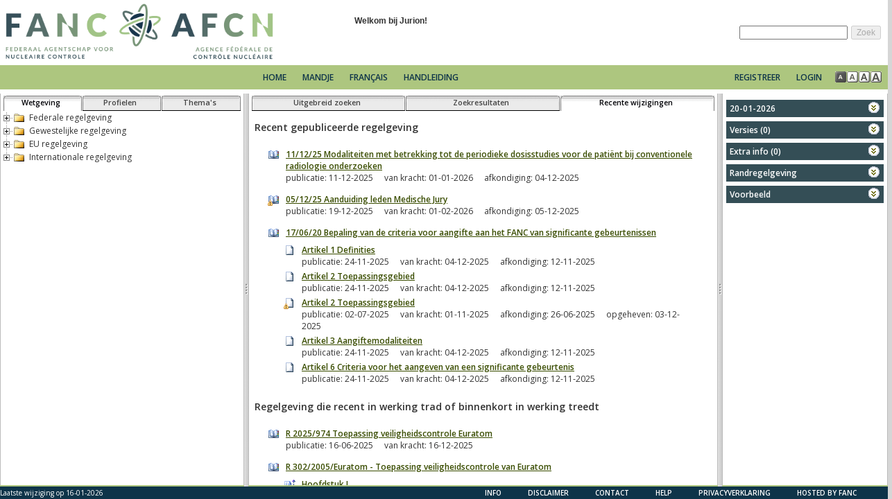

--- FILE ---
content_type: text/html;charset=ISO-8859-1
request_url: https://www.jurion.fanc.fgov.be/jurdb-consult/faces/sessionTimeout.jsp
body_size: 644
content:
<html><head><meta http-equiv="expires" content="0"><meta http-equiv="pragma" content="no-cache"><meta http-equiv="cache-control" content="no-store; no-cache; must-revalidate; max-age=0"><meta http-equiv="Content-Type" content="text/html; charset=iso-8859-1"><meta http-equiv="X-UA-Compatible" content="IE=8"><script type="text/javascript"><!--
var AFTER_SESSION_EXPIRED_PAGE='faces\/consultatie';

//-->
</script><script type="text/javascript"><!--
var SESSION_EXPIRED_MSG='De sessie is vervallen. U wordt nu doorverwezen naar de startpagina.';

//-->
</script><title>Timeout</title><script type="text/javascript">    window.top.location = "/jurdb-consult/" + AFTER_SESSION_EXPIRED_PAGE;
      alert(SESSION_EXPIRED_MSG);
</script></head><body><script type="text/javascript"><!--

        function getScrolling()
        {
                var x = 0; var y = 0;if (self.pageXOffset || self.pageYOffset)
                {
                        x = self.pageXOffset;
                        y = self.pageYOffset;
                }
                 else if ((document.documentElement && document.documentElement.scrollLeft)||(document.documentElement && document.documentElement.scrollTop))
                {
                        x = document.documentElement.scrollLeft;
                        y = document.documentElement.scrollTop;
                }
                 else if (document.body) 
                {
                        x = document.body.scrollLeft;
                        y = document.body.scrollTop;
                }
                return x + "," + y;
        }
        
//-->
</script></body></html>

--- FILE ---
content_type: text/html;charset=ISO-8859-1
request_url: https://www.jurion.fanc.fgov.be/jurdb-consult/faces/consultatie
body_size: 28168
content:
<!DOCTYPE HTML PUBLIC "-//W3C//DTD HTML 4.01//EN" "http://www.w3.org/TR/html4/strict.dtd">
<html><head><script type="text/javascript" src="/jurdb-consult/faces/a4j.res/org.ajax4jsf.framework.ajax.AjaxScript">
</script><meta http-equiv="expires" content="0"><meta http-equiv="pragma" content="no-cache"><meta http-equiv="cache-control" content="no-store; no-cache; must-revalidate; max-age=0"><meta http-equiv="Content-Type" content="text/html; charset=iso-8859-1"><meta http-equiv="X-UA-Compatible" content="IE=8"><meta name="Description" content="Jurion &#8211; Base de données juridique de l'Agence fédérale de Contrôle nucléaire (AFCN) &#8211; Juridische databank van het Federaal Agentschap voor Nucleaire contrôle (FANC)"><meta name="Keywords" content="jurion,FANC,AFCN,wet,wetgeving,decreet,regelgeving,réglementation,loi,législation,navigator,kernenergie,nucléaire,NIRAS,ARBIS,RGPRI,navigator,rechtspraak,rechtsleer,SCK,CEN"><title>FANC Juridische databank</title><script type="text/javascript" src="third_party/dhtmlGoodies/common/js/dhtmlSuite-common.js">
</script><script type="text/javascript" src="third_party/dhtmlGoodies/common/js/dhtmlSuite-dynamicContent.js">
</script><script type="text/javascript" src="third_party/dhtmlGoodies/panesplitter/js/dhtmlSuite-modalMessage.js">
</script><script type="text/javascript" src="third_party/dhtmlGoodies/panesplitter/js/dhtmlSuite-paneSplitter.js">
</script><script type="text/javascript" src="third_party/dhtmlGoodies/panesplitter/js/dhtmlSuite-paneSplitterModel.js">
</script><script type="text/javascript" src="third_party/dhtmlGoodies/widget/js/dhtmlGoodies_widget.js">
</script><link rel="stylesheet" type="text/css" href="third_party/dhtmlGoodies/widget/css/dhtmlGoodies_widget.css"><script type="text/javascript" src="third_party/dhtmlGoodies/calendar/js/dhtmlSuite-calendar.js">
</script><script type="text/javascript" src="third_party/scbr/common/js/dhtmlXCommon.js">
</script><script type="text/javascript" src="third_party/scbr/common/js/dhtmlXCommon.js">
</script><script type="text/javascript" src="third_party/scbr/dhtmlTree/js/dhtmlXTree_start.js">
</script><script type="text/javascript" src="third_party/scbr/dhtmlTree/js/dhtmlXTree.js">
</script><script type="text/javascript" src="third_party/scbr/dhtmlTree/js/dhtmlXTree_xw.js">
</script><script type="text/javascript" src="third_party/scbr/dhtmlTree/js/dhtmlXTree_er.js">
</script><script type="text/javascript" src="third_party/scbr/dhtmlTree/js/dhtmlXTree_kn.js">
</script><link rel="stylesheet" type="text/css" href="third_party/scbr/dhtmlTree/css/dhtmlXTree.css"><script type="text/javascript" src="third_party/scbr/dhtmlTabs/js/dhtmlXTabbar.js">
</script><link rel="stylesheet" type="text/css" href="third_party/scbr/dhtmlTabs/css/dhtmlXTabbar.css"><script type="text/javascript" src="third_party/ajaxToolbox/js/AjaxRequest.js">
</script><script type="text/javascript" src="js/treeUtils.js">
</script><script type="text/javascript" src="js/otherUtils.js">
</script><script type="text/javascript"><!--
var NORTH_HEIGHT='135';

//-->
</script><script type="text/javascript"><!--
var WEST_WIDTH='350';

//-->
</script><script type="text/javascript"><!--
var EAST_WIDTH='237';

//-->
</script><script type="text/javascript"><!--
var SOUTH_HEIGHT='20';

//-->
</script><link rel="stylesheet" type="text/css" href="css/fancConsult.css?version=1.1.16.c"><link rel="alternate stylesheet" type="text/css" href="css/fontsize70.css" title="fontsize70"><link rel="alternate stylesheet" type="text/css" href="css/fontsize100.css" title="fontsize100"><link rel="alternate stylesheet" type="text/css" href="css/fontsize120.css" title="fontsize120"><link rel="alternate stylesheet" type="text/css" href="css/fontsize150.css" title="fontsize150"><link href="https://fonts.googleapis.com/css?family=Open+Sans:400,600,300" rel="stylesheet" type="text/css"><script type="text/javascript" src="js/fontSize.js">
</script><script type="text/javascript"><!--
var RECOGNIZE_TIMEOUT_PATTERN=null;

//-->
</script><script type="text/javascript"><!--
var REDIRECT_AFTER_TIMEOUT_PAGE='\/jurdb-consultfaces\/consultatieOverzicht.jsp';

//-->
</script><script type="text/javascript"><!--
var TAB_WETGEVING_TITLE='Wetgeving';

//-->
</script><script type="text/javascript"><!--
var TAB_THEMATISCHE_INDEXEN_TITLE='Profielen';

//-->
</script><script type="text/javascript"><!--
var TAB_ANALYTISCHE_INDEXEN_TITLE='Thema\'s';

//-->
</script><script type="text/javascript"><!--
var TAB_RUBRIEKEN_TITLE='Rubrieken';

//-->
</script><script type="text/javascript"><!--
var TAB_DOORLOPENDE_TEKST_TITLE='Doorlopende tekst';

//-->
</script><script type="text/javascript"><!--
var TAB_PUBLICATIES_TITLE='Publicaties';

//-->
</script><script type="text/javascript"><!--
var TAB_DOCUMENTEN_TITLE='Extra info';

//-->
</script><script type="text/javascript"><!--
var TAB_DOCUMENT_TITLE='Document';

//-->
</script><script type="text/javascript"><!--
var TAB_MANDJE_TITLE='Mandje';

//-->
</script><script type="text/javascript"><!--
var TAB_ZOEK_FILTER_TITLE='Uitgebreid zoeken';

//-->
</script><script type="text/javascript"><!--
var TAB_ZOEKRESULTATEN_TITLE='Zoekresultaten';

//-->
</script><script type="text/javascript"><!--
var TAB_LAATSTEWIJZIGINGEN_TITLE='Recente wijzigingen';

//-->
</script><script type="text/javascript"><!--
var TAB_INFO_TITLE='Info';

//-->
</script><script type="text/javascript"><!--
var TAB_RANDREGELGEVING_TITLE='Randregelgeving';

//-->
</script><script type="text/javascript"><!--
var SESSION_EXPIRED_MSG='De sessie is vervallen. U wordt nu doorverwezen naar de startpagina.';

//-->
</script><script type="text/javascript"><!--
var AFTER_SESSION_EXPIRED_PAGE='faces\/consultatie';

//-->
</script><script type="text/javascript"><!--
var doorlinkType=null;

//-->
</script><script type="text/javascript"><!--
var index=null;

//-->
</script><script type="text/javascript"><!--
var indexSoort=null;

//-->
</script><script type="text/javascript"><!--
var DOORLINK_DATE=null;

//-->
</script><script type="text/javascript"><!--
var APPLICATION_LANGUAGE='nl';

//-->
</script><script type="text/javascript"><!--
var FANC_SPECIFIC=true;

//-->
</script><script type="text/javascript"><!--
var FIN_SPECIFIC=false;

//-->
</script><script type="text/javascript"><!--
var VITO_SPECIFIC=false;

//-->
</script><script type="text/javascript"><!--
var KUST_SPECIFIC=false;

//-->
</script><script type="text/javascript"><!--
var RVVBDB_SPECIFIC=false;

//-->
</script><script type="text/javascript"><!--
var USE_POPUP_CAPTION_WITH_COLSPAN=false;

//-->
</script><script type="text/javascript"><!--
var USER_LOGGED_IN=false;

//-->
</script><script type="text/javascript"><!--
var INITIAL_FAVORIETEN_ROW_COUNT=0;

//-->
</script><script type="text/javascript"><!--
var SHOW_ALTERNATIEVE_HOOFDPAGINA=false;

//-->
</script><script type="text/javascript"><!--
var ALTERNATIEVE_HOOFDPAGINA_URL='\/faces\/hulppaginaServlet?paginaId=12';

//-->
</script><script type="text/javascript"><!--
var DHTML_THEME=null;

//-->
</script><script type="text/javascript"><!--
var SHOW_ANALYTISCHE_INDEXEN=true;

//-->
</script><script type="text/javascript"><!--
var SHOW_RUBRIEKEN=false;

//-->
</script><script type="text/javascript"><!--
var SHOW_KALENDER_WIDGET=true;

//-->
</script><script type="text/javascript"><!--
var SHOW_VERSIES_WIDGET=true;

//-->
</script><script type="text/javascript"><!--
var SHOW_RSS_EMIS_WIDGET=false;

//-->
</script><script type="text/javascript"><!--
var SHOW_RANDREGELGEVING_WIDGET=true;

//-->
</script><script type="text/javascript"><!--
var SHOW_VOORBEELD_WIDGET=true;

//-->
</script><script type="text/javascript"><!--
var SHOW_ZOEKRESULTATEN_WITHOUT_SEARCH=true;

//-->
</script><script type="text/javascript"><!--
var LAATSTE_WIJZIGINGEN_LAATST=true;

//-->
</script><script type="text/javascript"><!--
var THEMATISCHE_INDEXEN_EERST=false;

//-->
</script><script type="text/javascript">
    var DHTML_TABS_IMAGE_DIR = "third_party/scbr/dhtmlTabs/images/";
    var DHTML_TREE_IMAGE_DIR = "third_party/scbr/dhtmlTree/imgs/";
    if (!DHTML_THEME || DHTML_THEME=='') {
        DHTML_THEME='gray';
    }   
    var DHTMLSUITE_CSS_DIRECTORY = "third_party/dhtmlGoodies/common/themes/"+DHTML_THEME+"/css/";
    
    var DHTML_TABS_ACTIVE_TAB_COLOR = "#CCCC99";
    var DHTML_TABS_PASSIVE_TAB_COLOR = "#E9E9DE"
    var DHTML_TABS_CONTENT_ZONE_COLOR = "#FFFFFF"
    
    var TAB_WETGEVING_IDX = (THEMATISCHE_INDEXEN_EERST?1:0);
    var TAB_THEMATISCHE_INDEXEN_IDX = (THEMATISCHE_INDEXEN_EERST?0:1);
    var TAB_ANALYTISCHE_INDEXEN_IDX = 2;
    var TAB_RUBRIEKEN_IDX = 3;  

    var IDX_CORRECTIE = (LAATSTE_WIJZIGINGEN_LAATST?-1:0);
    var TAB_LAATSTEWIJZIGINGEN_IDX = (LAATSTE_WIJZIGINGEN_LAATST?9:0);
    var TAB_DOORLOPENDE_TEKST_IDX = 1+IDX_CORRECTIE;
    var TAB_PUBLICATIES_IDX = 2+IDX_CORRECTIE;
    var TAB_DOCUMENTEN_IDX = 3+IDX_CORRECTIE;
    var TAB_MANDJE_IDX = 4+IDX_CORRECTIE;
    var TAB_FILTER_IDX = 5+IDX_CORRECTIE;
    var TAB_ZOEKRESULTATEN_IDX = 6+IDX_CORRECTIE;
    var TAB_INFO_IDX = 7+IDX_CORRECTIE; 
    var TAB_RANDREGELGEVING_IDX = 8+IDX_CORRECTIE;  
    var TAB_DOCUMENT_IDX = 9+IDX_CORRECTIE;
    var DOORLOPENDE_TEKST_IS_TARGET_VIEW = true;
    
    var zoekIndex_ID_FORM = "indexZoek_Form";
    var zoekIndex_ID_INDEX = zoekIndex_ID_FORM + ":index";
    var zoekIndex_ID_SHOW_ADDITIONELE_INFO = zoekIndex_ID_FORM + ":showAdditioneleInfo";
    var zoekIndex_ID_SEARCH_INDEX_BUTTON = zoekIndex_ID_FORM + ":indexSearchButton";
    var zoekIndex_ID_AJAX_ACTION_RESULT = zoekIndex_ID_FORM + ":ajaxActionResult";

    var tabInitialised = [];
    var tabInitMethods = [];
    var tabSelectMethods = [];
    
    var URL_WAIT_JSP = "/jurdb-consult/faces/common/wait.jsp";
    
    // deze variabele wordt ingevuld wanneer de gebruiker deze pagina bezoekt omdat hij vanuit een permlink is doorgelinkt
    // indien deze variabele op "publicatie" staat dan dienen we te veranderen van target view
    var doorlinkType;

    var paneSplitter;
    
    function initializeDhtmlSuite() {
        DHTMLSuite.createStandardObjects();
        DHTMLSuite.configObj.setCssPath(DHTMLSUITE_CSS_DIRECTORY);
    }

    function initializePaneSplitter() {
        /* Create the data model for the panes */
        var paneModel = new DHTMLSuite.paneSplitterModel();
        
        var paneNorth = new DHTMLSuite.paneSplitterPaneModel( { position : "north", id:"northPane",size: NORTH_HEIGHT,scrollbars:false,resizable:false, collapsable:false} );
        paneNorth.addContent( new DHTMLSuite.paneSplitterContentModel( { id:'northPane',htmlElementId:'northPane'} ) );
        
        var paneWest = new DHTMLSuite.paneSplitterPaneModel( { position : "west", id:"westPane",size: WEST_WIDTH, minSize:100, scrollbars:false, collapsable:false, callbackOnTabSwitch:'onTabChange'} );
        if (THEMATISCHE_INDEXEN_EERST) {
            paneWest.addContent( new DHTMLSuite.paneSplitterContentModel( { id:'westTabThematischeIndexen', htmlElementId:'westTabThematischeIndexen', tabTitle: TAB_THEMATISCHE_INDEXEN_TITLE, closable:false} ) );
            paneWest.addContent( new DHTMLSuite.paneSplitterContentModel( { id:'westTabWetgeving', htmlElementId:'westTabWetgeving', tabTitle: TAB_WETGEVING_TITLE, closable:false} ) );            
        } else {
            paneWest.addContent( new DHTMLSuite.paneSplitterContentModel( { id:'westTabWetgeving', htmlElementId:'westTabWetgeving', tabTitle: TAB_WETGEVING_TITLE, closable:false} ) );
            paneWest.addContent( new DHTMLSuite.paneSplitterContentModel( { id:'westTabThematischeIndexen', htmlElementId:'westTabThematischeIndexen', tabTitle: TAB_THEMATISCHE_INDEXEN_TITLE, closable:false} ) );                        
        }   
        paneWest.addContent( new DHTMLSuite.paneSplitterContentModel( { id:'westTabAnalytischeIndexen', htmlElementId:'westTabAnalytischeIndexen', tabTitle: TAB_ANALYTISCHE_INDEXEN_TITLE, closable:false} ) );        
        paneWest.addContent( new DHTMLSuite.paneSplitterContentModel( { id:'westTabRubrieken', htmlElementId:'westTabRubrieken', tabTitle: TAB_RUBRIEKEN_TITLE, closable:false} ) );
       
        var paneCenter = new DHTMLSuite.paneSplitterPaneModel( { position : "center", id:"centerPane", scrollbars:false, callbackOnClose:'adaptSize', callbackOnTabSwitch:'onTabChange'} );
        if (!LAATSTE_WIJZIGINGEN_LAATST) {
            paneCenter.addContent( new DHTMLSuite.paneSplitterContentModel( { id: 'centerTabLaatsteWijzigingen', htmlElementId:'centerTabLaatsteWijzigingen', tabTitle: TAB_LAATSTEWIJZIGINGEN_TITLE, closable:false } ) );
        }           
        paneCenter.addContent( new DHTMLSuite.paneSplitterContentModel( { id: 'centerTabDoorlopendeTekst', htmlElementId:'centerTabDoorlopendeTekst', tabTitle:TAB_DOORLOPENDE_TEKST_TITLE, closable:false } ) );
        paneCenter.addContent( new DHTMLSuite.paneSplitterContentModel( { id: 'centerTabPublicaties', htmlElementId:'centerTabPublicaties', tabTitle: TAB_PUBLICATIES_TITLE, closable:false } ) );
        paneCenter.addContent( new DHTMLSuite.paneSplitterContentModel( { id: 'centerTabDocumenten', htmlElementId:'centerTabDocumenten', tabTitle: TAB_DOCUMENTEN_TITLE , closable:false } ) );
        paneCenter.addContent( new DHTMLSuite.paneSplitterContentModel( { id: 'centerTabMandje', htmlElementId:'centerTabMandje', tabTitle: TAB_MANDJE_TITLE, closable:false } ) );
        paneCenter.addContent( new DHTMLSuite.paneSplitterContentModel( { id: 'centerTabZoekFilter', htmlElementId:'centerTabZoekFilter', tabTitle: TAB_ZOEK_FILTER_TITLE, closable:false } ) );
        paneCenter.addContent( new DHTMLSuite.paneSplitterContentModel( { id: 'centerTabZoekresultaten', htmlElementId:'centerTabZoekresultaten', tabTitle: TAB_ZOEKRESULTATEN_TITLE, closable:false } ) );
        paneCenter.addContent( new DHTMLSuite.paneSplitterContentModel( { id: 'centerTabInfo', htmlElementId:'centerTabInfo', tabTitle: TAB_INFO_TITLE , closable:false } ) );
        paneCenter.addContent( new DHTMLSuite.paneSplitterContentModel( { id: 'centerTabRandregelgeving', htmlElementId:'centerTabRandregelgeving', tabTitle: TAB_RANDREGELGEVING_TITLE , closable:false } ) );
        paneCenter.addContent( new DHTMLSuite.paneSplitterContentModel( { id: 'centerTabDocument', htmlElementId:'centerTabDocument', tabTitle: TAB_DOCUMENT_TITLE , closable:false } ) );
        if (LAATSTE_WIJZIGINGEN_LAATST) {
            paneCenter.addContent( new DHTMLSuite.paneSplitterContentModel( { id: 'centerTabLaatsteWijzigingen', htmlElementId:'centerTabLaatsteWijzigingen', tabTitle: TAB_LAATSTEWIJZIGINGEN_TITLE, closable:false } ) );
        }           

        var paneEast = new DHTMLSuite.paneSplitterPaneModel( { position : "east", id:"eastPane",size: EAST_WIDTH, minSize:100,scrollbars:false,collapsable:false } );
        paneEast.addContent( new DHTMLSuite.paneSplitterContentModel( { id:"eastPane",htmlElementId:'eastPane'} ) );
        
        paneModel.addPane(paneNorth);
        paneModel.addPane(paneWest);
        paneModel.addPane(paneCenter);
        paneModel.addPane(paneEast);
        
        if (!RVVBDB_SPECIFIC) {
            var paneSouth = new DHTMLSuite.paneSplitterPaneModel( { position : "south", id:"southPane",size: SOUTH_HEIGHT,resizable:false,scrollbars:false,collapsable:false } );
            paneSouth.addContent( new DHTMLSuite.paneSplitterContentModel( { id:"southPane",htmlElementId:'southPane'} ) );
            paneModel.addPane(paneSouth);       
        }
        
        paneSplitter = new DHTMLSuite.paneSplitter();
        paneSplitter.addModel(paneModel);   
        paneSplitter.init();    
    }

    /* tree error handler */
    function treeErrorHandler(type, name, data) {
        treeSessionTimeoutErrorHandler(data, RECOGNIZE_TIMEOUT_PATTERN, REDIRECT_AFTER_TIMEOUT_PAGE);
    }       
    
    function hideTab(panePos, idx) {
      if (!isHiddenTabIgnoreInitialised(panePos, idx)) {
            paneSplitter.hideContentByIndex(panePos, idx);
        }
    }
    
    function unhideTab(panePos, idx) {
        initTab(panePos,idx);
        paneSplitter.unhideContentByIndex(panePos, idx);
    }

    function isHiddenTabIgnoreInitialised(panePos, idx) {
        return paneSplitter.isHiddenContentByIndex(panePos, idx);
    }
    
    function isHiddenTab(panePos, idx) {
        return (!isTabInitialised(panePos,idx)) ||
                paneSplitter.isHiddenContentByIndex(panePos, idx);
    }
    
    function deleteTab(panePos, idx) {
        paneSplitter.deleteContentByIndex(panePos, idx);
    }
    
    function showTabDoorlopendeTekst() {
        if (FANC_SPECIFIC) {
            unhideTab("center", TAB_LAATSTEWIJZIGINGEN_IDX);
        }
        unhideTab("center", TAB_DOORLOPENDE_TEKST_IDX);
        hideTab("center", TAB_PUBLICATIES_IDX);
        hideTab("center", TAB_DOCUMENTEN_IDX);
        hideTab("center", TAB_MANDJE_IDX);
        if (!FANC_SPECIFIC) {
          hideTab("center", TAB_LAATSTEWIJZIGINGEN_IDX);
        }
        hideTab("center", TAB_INFO_IDX);        
        hideTab("center", TAB_RANDREGELGEVING_IDX);
        hideTab("center", TAB_DOCUMENT_IDX);
    }
    
    function showTabPublicaties() {
        unhideTab("center", TAB_PUBLICATIES_IDX);
        hideTab("center", TAB_DOORLOPENDE_TEKST_IDX);
        hideTab("center", TAB_DOCUMENTEN_IDX);
        hideTab("center", TAB_MANDJE_IDX);
        hideTab("center", TAB_LAATSTEWIJZIGINGEN_IDX);
        hideTab("center", TAB_INFO_IDX);                
        hideTab("center", TAB_RANDREGELGEVING_IDX);
        hideTab("center", TAB_DOCUMENT_IDX);
    }   
    
    function showTabDocumenten() {
        unhideTab("center", TAB_DOCUMENTEN_IDX);
        hideTab("center", TAB_DOORLOPENDE_TEKST_IDX);
        hideTab("center", TAB_PUBLICATIES_IDX);
        hideTab("center", TAB_MANDJE_IDX);
        hideTab("center", TAB_LAATSTEWIJZIGINGEN_IDX);
        hideTab("center", TAB_INFO_IDX);        
        hideTab("center", TAB_RANDREGELGEVING_IDX);
        hideTab("center", TAB_DOCUMENT_IDX);
    }
    
    function showTabDocument() {
        unhideTab("center", TAB_DOCUMENT_IDX);
        hideTab("center", TAB_DOORLOPENDE_TEKST_IDX);
        hideTab("center", TAB_MANDJE_IDX);
        hideTab("center", TAB_LAATSTEWIJZIGINGEN_IDX);
        hideTab("center", TAB_INFO_IDX);        
        hideTab("center", TAB_RANDREGELGEVING_IDX);
    }

    function showTabMandje() {
        unhideTab("center", TAB_MANDJE_IDX);
        hideTab("center", TAB_DOORLOPENDE_TEKST_IDX);
        hideTab("center", TAB_PUBLICATIES_IDX);
        hideTab("center", TAB_DOCUMENTEN_IDX);
        hideTab("center", TAB_LAATSTEWIJZIGINGEN_IDX);
        hideTab("center", TAB_INFO_IDX);        
        hideTab("center", TAB_RANDREGELGEVING_IDX);
        hideTab("center", TAB_DOCUMENT_IDX);
    }   

    function showTabInfoFrame() {
        if (FANC_SPECIFIC) {
            unhideTab("center", TAB_LAATSTEWIJZIGINGEN_IDX);
        }
        unhideTab("center", TAB_INFO_IDX);
        hideTab("center", TAB_DOORLOPENDE_TEKST_IDX);
        hideTab("center", TAB_PUBLICATIES_IDX);
        hideTab("center", TAB_DOCUMENTEN_IDX);
        hideTab("center", TAB_MANDJE_IDX);
        if (!FANC_SPECIFIC) {
            hideTab("center", TAB_LAATSTEWIJZIGINGEN_IDX);
        }
        hideTab("center", TAB_RANDREGELGEVING_IDX);
        hideTab("center", TAB_DOCUMENT_IDX);
    }
    
    function showTabRandregelgevingFrame() {
        if (FANC_SPECIFIC) {
            unhideTab("center", TAB_LAATSTEWIJZIGINGEN_IDX);
        }       
        unhideTab("center", TAB_RANDREGELGEVING_IDX);
        hideTab("center", TAB_INFO_IDX);
        hideTab("center", TAB_DOORLOPENDE_TEKST_IDX);
        hideTab("center", TAB_PUBLICATIES_IDX);
        hideTab("center", TAB_DOCUMENTEN_IDX);
        hideTab("center", TAB_MANDJE_IDX);
        if (!FANC_SPECIFIC) {
            hideTab("center", TAB_LAATSTEWIJZIGINGEN_IDX);
        }
        hideTab("center", TAB_DOCUMENT_IDX);
    }
    
    function showTabZoekresultaten() {
        unhideTab("center", TAB_ZOEKRESULTATEN_IDX);
        hideTab("center", TAB_INFO_IDX);        
        hideTab("center", TAB_RANDREGELGEVING_IDX);
    }   
    
    function switchToDoorlopendeTekstView() {
        var isHidden = isHiddenTab("center", TAB_DOORLOPENDE_TEKST_IDX);
        
        showTabDoorlopendeTekst();
        
        if (isHidden) {
          consultatieOverzicht_showWidget(WIDGET_KALENDER);
          consultatieOverzicht_showWidget(WIDGET_FAVORIETEN);
          consultatieOverzicht_showWidget(WIDGET_VERSIES);
          consultatieOverzicht_showWidget(WIDGET_EXTRA_INFO);
          consultatieOverzicht_showWidget(WIDGET_RSS_EMIS);       
          consultatieOverzicht_showWidget(WIDGET_RANDREGELGEVING);            
          consultatieOverzicht_showWidget(WIDGET_VOORBEELD);
          consultatieOverzicht_hideWidget(WIDGET_DATA);
          consultatieOverzicht_hideWidget(WIDGET_PUBLICATIE_DATUMS);            
        }
    }
    
    function switchToPublicatiesView() {
        var isHidden = isHiddenTab("center", TAB_PUBLICATIES_IDX);
        
        showTabPublicaties();
        
        if (isHidden) {
          consultatieOverzicht_hideWidget(WIDGET_KALENDER);
          consultatieOverzicht_hideWidget(WIDGET_FAVORIETEN);
          consultatieOverzicht_hideWidget(WIDGET_VERSIES);
          consultatieOverzicht_hideWidget(WIDGET_EXTRA_INFO);
          consultatieOverzicht_hideWidget(WIDGET_RSS_EMIS);     
          consultatieOverzicht_hideWidget(WIDGET_RANDREGELGEVING);                            
          consultatieOverzicht_hideWidget(WIDGET_VOORBEELD);
          consultatieOverzicht_showWidget(WIDGET_DATA);
          consultatieOverzicht_showWidget(WIDGET_PUBLICATIE_DATUMS);            
        }
    }
    
    function switchToTargetView() {
        if (DOORLOPENDE_TEKST_IS_TARGET_VIEW) {
            switchToDoorlopendeTekstView();       
        } else {
            switchToPublicatiesView();
        }   
    }   
    
    /* De initiele tabs tonen */
    function initialTabSetup() {
        if (!SHOW_RUBRIEKEN) {
            hideTab("west", TAB_RUBRIEKEN_IDX);
        }
        if (!SHOW_ANALYTISCHE_INDEXEN) {      
            hideTab("west", TAB_ANALYTISCHE_INDEXEN_IDX);     
        }
        if (!SHOW_ZOEKRESULTATEN_WITHOUT_SEARCH) {
            hideTab("center", TAB_ZOEKRESULTATEN_IDX);
        }
            
        hideTab("center", TAB_DOORLOPENDE_TEKST_IDX);
        hideTab("center", TAB_PUBLICATIES_IDX);
        hideTab("center", TAB_DOCUMENTEN_IDX);
        hideTab("center", TAB_MANDJE_IDX);
        hideTab("center", TAB_INFO_IDX);        
        hideTab("center", TAB_RANDREGELGEVING_IDX);
        hideTab("center", TAB_DOCUMENT_IDX);
    }
    

    function indexZoek_selectIndex(indexId, addInfo) {
        if (!addInfo) {
            addInfo = false;
        }
        document.getElementById(zoekIndex_ID_INDEX).value = indexId;
        document.getElementById(zoekIndex_ID_SHOW_ADDITIONELE_INFO).value=(addInfo?'true':'false');
        document.getElementById(zoekIndex_ID_SEARCH_INDEX_BUTTON).click();
    }
    
    function indexZoek_searchCallback() {
        var ajaxActionResult = document.getElementById(zoekIndex_ID_AJAX_ACTION_RESULT).value;
        if (ajaxActionResult == "true") {
            zoekResultaten_refreshFrame(true);
        }
    }
    
    
    function treeErrorHandler(type, name, data) {
        treeSessionTimeoutErrorHandler(data, SESSION_EXPIRED_MSG, "/jurdb-consult/" + AFTER_SESSION_EXPIRED_PAGE + "?language=" + APPLICATION_LANGUAGE);
    }
    
    
    A4J.AJAX.onExpired = function(loc,expiredMsg){ 
        alert(SESSION_EXPIRED_MSG);
        window.top.location = "/jurdb-consult/" + AFTER_SESSION_EXPIRED_PAGE + "?language=" + APPLICATION_LANGUAGE;
        return;
    };

    function onTabChange(modelObj,action,contentObj) {
        if (modelObj && contentObj) {
            initTab(modelObj.position, modelObj.__getIndexById(contentObj.id));
            if ((contentObj.id == 'centerTabZoekFilter') && (typeof zoekFilter_onVisibleCallback == 'function')) {
                zoekFilter_onVisibleCallback();
            }
        }
    }

    function isTabInitialised(panePos, idx) {
        if(!tabInitialised[panePos]) {
            tabInitialised[panePos]=[];
        }
        
        return tabInitialised[panePos][idx];
    }
        
    function initTab(panePos,idx) {
        if(!isTabInitialised(panePos,idx)) {
            tabInitialised[panePos][idx]=true;
            if (tabInitMethods[panePos]) {
                initMethod = tabInitMethods[panePos][idx];
                if (typeof initMethod == 'function') {
                    initMethod();
                } else {
                    if (initMethod!=null) {
                        alert("Type of initMethod "+(typeof initMethod)+" "+initMethod);
                    }
                }
            }
        }
        if (tabSelectMethods[panePos]) {
            selectMethod = tabSelectMethods[panePos][idx];
            if (typeof selectMethod == 'function') {
                selectMethod();
            } 
        }
    }

    function initActiveTabs() {
        for (paneNr in paneSplitter.panes) {
            initTab(paneSplitter.panes[paneNr].paneModel.position, paneSplitter.panes[paneNr].activeContentIndex); 
        }
    }

    function registerInitMethod(panePos, idx, method) {
        if (!tabInitMethods[panePos]) {
            tabInitMethods[panePos] = new Array();
        }
        tabInitMethods[panePos][idx]=method;
    }
    
    function registerSelectMethod(panePos, idx, method) {
        if (!tabSelectMethods[panePos]) {
            tabSelectMethods[panePos] = new Array();
        }
        tabSelectMethods[panePos][idx]=method;
    }

    function onTabShow(modelObj,action,contentObj) {
        alert("tabChange : "+action);
    }

    function loadOnTabChange(modelObj,action,contentObj) {
        alert("tabChange : "+action);
    }
    
    function onChangeFontSize(fontSizeTitle) {
        onTabChange(null,null,null);
    }
    
    function showAlternatieveHoofdpagina() {
        document.getElementById('info_frame').src="/jurdb-consult"+ALTERNATIEVE_HOOFDPAGINA_URL+ "&language=" + APPLICATION_LANGUAGE;
        showTabInfoFrame();
    }

    function showAlternatieveHoofdpaginaIfNeeded() {
        if (SHOW_ALTERNATIEVE_HOOFDPAGINA) {
                showAlternatieveHoofdpagina();
        }
    }       
</script></head><body class="consultatieOverzicht" onload="initConsultatieOverzicht();"><div id="northPane" style="height:100%;width:100%;margin:0px; padding:0px; display:none;"><form id="header_Form" name="header_Form" method="post" action="/jurdb-consult/faces/consultatieOverzicht.jsp" enctype="application/x-www-form-urlencoded"><script type="text/javascript">    var header_ID_FORM = "header_Form";
    var header_ID_SEARCH_WORD_FIELD = header_ID_FORM + ":searchWord";
    var header_ID_SEARCH_WORD_BUTTON = header_ID_FORM + ":searchButton";
    var header_ID_AJAX_ACTION_RESULT = header_ID_FORM + ":ajaxActionResult";

    function header_simpleSearchCallback() {
        var ajaxActionResult = document.getElementById(header_ID_AJAX_ACTION_RESULT).value;
        if (ajaxActionResult == "true") {
            zoekResultaten_refreshFrame(true);
        }
    }
    
    function header_searchWordOnChange() {
        var searchWord = document.getElementById(header_ID_SEARCH_WORD_FIELD).value;

        var evt=window.event;
        if (evt!=null && evt.keyCode==13) {
            document.getElementById(header_ID_SEARCH_WORD_BUTTON).click();
            return false;
        }

        if (searchWord && searchWord.length > 2) {
            document.getElementById(header_ID_SEARCH_WORD_BUTTON).disabled=false;
            var string=document.getElementById("infoFrame").offsetHeight;
        } else {
            document.getElementById(header_ID_SEARCH_WORD_BUTTON).disabled=true;
            var string=document.getElementById("infoFrame").offsetHeight;
        }
        return true;
    }
    
    function header_updateSearchWord(searchWord) {
        document.getElementById(header_ID_SEARCH_WORD_FIELD).value = searchWord;
        header_searchWordOnChange();
    }
    
    function header_zoekFilterNavClicked() {
         zoekFilter_refreshFrame(true);
    }
</script> <table class="headerTopTable" cellspacing="0" cellpadding="0"><tbody><tr><td class='leftLogoCell'><img src='img/FancTopLogo.png?version=1.1.16.c' alt=''></td><td class='rightLogoCell'><img src="img/FancTopBar.jpg?version=1.1.16.c" alt=''></td><td class="infoCell"><iframe allowtransparency="true" frameborder="No" src="/jurdb-consult/faces/hulppaginaServlet?paginaId=5&amp;language=nl" name="infoFrame" id="infoFrame"></iframe></td><td class="searchCell"><div class="headerSearchField"><span id="header_Form:header_AjaxRegion"><span class="headerSearchTitel"></span><input id="header_Form:searchWord" name="header_Form:searchWord" type="text" value="" onkeypress="return header_searchWordOnChange();" onkeyup="return header_searchWordOnChange();" class="headerSearchField"><input type="hidden" id="header_Form:ajaxActionResult" name="header_Form:ajaxActionResult" value="false"></span><input id="header_Form:searchButton" name="header_Form:searchButton" onclick="A4J.AJAX.Submit('_viewRoot','header_Form',event,{'actionUrl':'/jurdb-consult/faces/consultatieOverzicht.jsp','oncomplete':function(request,event,data){header_simpleSearchCallback()},'parameters':{'header_Form:searchButton':'header_Form:searchButton'}});return false;" value="Zoek" class="headerSearchField" type="submit"></div></td></tr></tbody></table><table class="headerBottomTable"><tbody><tr><td class="headerBeginWelcomeBox">&#160;</td><td class="headerContentWelcomeBox"></td><td class="headerEndWelcomeBox">&#160;</td><td width="8">&#160;</td><td class="headerLeftMenu"><a id="header_Form:_idJsp92" name="header_Form:_idJsp92" href="/jurdb-consult/faces/consultatieOverzicht.jsp" class="headerTopnavigatieLink">Home</a> <span class="headerTopnavigatie">|</span> <a id="header_Form:_idJsp95" name="header_Form:_idJsp95" href="" onclick="showTabMandje();return false;" class="headerTopnavigatieLink">Mandje <span id="header_Form:consultatieOverzicht_aantalItemsInMandje_ajaxRegion"></span></a> <span class="headerTopnavigatie">|</span> <a id="header_Form:_idJsp102" name="header_Form:_idJsp102" href="/jurdb-consult/consultatie?language=fr" class="headerTopnavigatieLink">Français</a> <span class="headerTopnavigatie">|</span> <a id="header_Form:_idJsp111" name="header_Form:_idJsp111" href="/jurdb-consult/faces/hulppaginaServlet?paginaId=1&amp;language=nl" target="info_frame" onclick="showAlternatieveHoofdpagina();return false;" class="headerTopnavigatieLink">Handleiding</a></td><td class="headerRightMenu"><a id="header_Form:_idJsp114" name="header_Form:_idJsp114" href="/jurdb-consult/faces/registration.jsp" class="headerTopnavigatieLink">Registreer</a> <span class="headerTopnavigatie">|</span> <a id="header_Form:_idJsp121" name="header_Form:_idJsp121" href="/jurdb-consult/login.jsp" class="headerTopnavigatieLink">Login</a></td><td width="10">&#160;</td><td class="headerFontMenu" width="75" align="right"><img id="header_Form:fontsize70" src="img/fontswitcher_70.gif" height="16" width="16" onclick="setActiveStyleSheet('fontsize70');zoekFilter_resizeTopFrame();" style="float:left;margin-right: 1px;"><img id="header_Form:fontsize100" src="img/fontswitcher_100.gif" height="16" width="16" onclick="setActiveStyleSheet('fontsize100');zoekFilter_resizeTopFrame();" style="float:left;margin-right: 1px;"><img id="header_Form:fontsize120" src="img/fontswitcher_120.gif" height="16" width="16" onclick="setActiveStyleSheet('fontsize120');zoekFilter_resizeTopFrame();" style="float:left;margin-right: 1px;"><img id="header_Form:fontsize150" src="img/fontswitcher_150.gif" height="16" width="16" onclick="setActiveStyleSheet('fontsize150');zoekFilter_resizeTopFrame();" style="float:left;margin-right: 1px;"></td></tr></tbody></table><input type="hidden" name="header_Form_SUBMIT" value="1"> <input type="hidden" name="autoScroll"> <input type="hidden" name="javax.faces.ViewState" id="javax.faces.ViewState" value="W1y0qBTSSGQvOeqO9T9qv5xCCINqING+maAiMRjKPKyU1zf6Lw5Nb/n6D2iJQ2TwoUzIuonndXoO cpf6W380XzVKyD3IVjUU9NHTrPQtIXsBLP6tLd78Wn0IVykrSMFgv1oj4Q== "></form></div><div id="westTabWetgeving" style="height:100%;width:100%;margin:0px;padding:0px; display:none;"><script type="text/javascript"><!--
var wetgeving_TREE_ROOT='1';

//-->
</script> <script type="text/javascript">
    var wetgeving_TREE;
    var wetgeving_TREE_FOCUS_SELECTED_ITEM = false;
    var wetgeving_TREE_FOCUS_ITEM = false;    
    var wetgeving_TREE_RESELECT_ON_SELECT = true; 
    var wetgeving_TREE_LOAD_COUNT = 0;    
    var wetgeving_ID_FORM = 'wetgeving_Form';
    var wetgeving_ID_TREE_BOX = wetgeving_ID_FORM + ":treeBox";
    var wetgeving_ID_TREE_LOADING_BOX = wetgeving_ID_FORM + ":treeLoadingBox";        
    var wetgeving_ID_SELECTED_WETTEKST_INPUT = wetgeving_ID_FORM + ":selectedWettekstId";
    var wetgeving_ID_SELECTED_WETTEKST_LANGUAGE = wetgeving_ID_FORM + ":selectedWettekstLanguage";
    var wetgeving_ID_SELECTED_ANCHOR_INPUT = wetgeving_ID_FORM + ":selectedAnchorId";
    var wetgeving_ID_PREVIOUS_ANCHOR_INPUT = wetgeving_ID_FORM + ":previousAnchorId";
    var wetgeving_ID_GOING_BACK_INPUT = wetgeving_ID_FORM + ":goingBack";
    var wetgeving_ID_GOING_FORWARD_INPUT = wetgeving_ID_FORM + ":goingForward";
    var wetgeving_ID_FORCE_INVALID_WETTEKST_INPUT = wetgeving_ID_FORM + ":forceInvalidWettekst";
    var wetgeving_ID_MARKEER_ZOEKWOORDEN = wetgeving_ID_FORM + ":markeerZoekwoorden";
    var wetgeving_ID_PREVIOUS_MARKEER_ZOEKWOORDEN = wetgeving_ID_FORM + ":previousMarkeerZoekwoorden";
    var wetgeving_ID_SELECTED_WETTEKST_BTN = wetgeving_ID_FORM + ":changeSelectedWettekstIdButton";
    var wetgeving_URL_TREE_NODE_SERVLET = "/jurdb-consult/wetgevingTreeNodeServlet";
    var wetgeving_URL_TREE_NODE_PAD_SERVLET = "/jurdb-consult/wetgevingTreeNodePadServlet";
  
    
    function wetgeving_initialize() {
        wetgeving_initializeTree();
          wetgeving_loadTree();
    }
    
        
    function wetgeving_initializeTree() {
        wetgeving_TREE = new dhtmlXTreeObject(document.getElementById(wetgeving_ID_TREE_BOX),"100%","100%",wetgeving_TREE_ROOT);        
        wetgeving_TREE.setImagePath(DHTML_TREE_IMAGE_DIR);
        wetgeving_TREE.setOnClickHandler(wetgeving_onNodeSelect);
        wetgeving_TREE.setOnLoadingStart(wetgeving_onTreeLoadingStart);
        wetgeving_TREE.setOnLoadingEnd(wetgeving_onTreeLoadingEnd);        
    }
    
    function getNodeType(nodeId) {
        return wetgeving_TREE.getUserData(nodeId, "type");
    }
    
     
    function wetgeving_onTreeLoadingStart() {
        wetgeving_TREE_LOAD_COUNT++;
    }

        
    function wetgeving_onTreeLoadingEnd() {
        wetgeving_TREE_LOAD_COUNT--;    
        
        if (wetgeving_TREE_LOAD_COUNT == 0) {
          if (wetgeving_TREE_FOCUS_SELECTED_ITEM) {
            wetgeving_TREE.focusItem(wetgeving_TREE.getSelectedItemId());
            wetgeving_TREE_FOCUS_SELECTED_ITEM = false;            
          }
          
          if (document.getElementById(wetgeving_ID_TREE_BOX).style.display == 'none') {
            wetgeving_hideTreeLoadingBox();                    
          }
                
          if (!wetgeving_TREE_MANUELE_SELECT && document.getElementById(wetgeving_ID_SELECTED_WETTEKST_INPUT).value != '') {
            wetgeving_changeSelectedWettekstIdCallback();                        
          }    
           
          calendar_enable();    
          calendar_repaint();
        }    
    }
    
    
    function wetgeving_isTreeLoading() {
        return wetgeving_TREE_LOAD_COUNT != 0;
    }
    
    
    function wetgeving_onNodeSelect(nodeId) {
        wetgeving_TREE_MANUELE_SELECT = true;

         switchToTargetView();

         thematischeIndexen_showTreeLoadingBox();    
         analytischeIndexen_showTreeLoadingBox();    
         rubrieken_showTreeLoadingBox();
        doorlopendeTekst_showLoadingImage();
        publicaties_showLoadingImage();     
        versies_showTableLoadingBox();
        extraInfo_showTableLoadingBox(); 
         data_showTableLoadingBox();
        publicatieDatums_showTableLoadingBox();    

         if (wetgeving_TREE_RESELECT_ON_SELECT) {
             document.getElementById(wetgeving_ID_SELECTED_WETTEKST_INPUT).value = nodeId;
         } else {
             document.getElementById(wetgeving_ID_SELECTED_WETTEKST_INPUT).value = -1;
         }
         wetgeving_TREE_RESELECT_ON_SELECT = true;
         
         if (!wetgeving_TREE_FOCUS_SELECTED_ITEM) {
             document.getElementById(wetgeving_ID_PREVIOUS_ANCHOR_INPUT).value = document.getElementById(wetgeving_ID_SELECTED_ANCHOR_INPUT).value;
             document.getElementById(wetgeving_ID_SELECTED_ANCHOR_INPUT).value = '';
             document.getElementById(wetgeving_ID_PREVIOUS_MARKEER_ZOEKWOORDEN).value = document.getElementById(wetgeving_ID_MARKEER_ZOEKWOORDEN).value;             
             document.getElementById(wetgeving_ID_MARKEER_ZOEKWOORDEN).value = false;             
         }

        document.getElementById(wetgeving_ID_SELECTED_WETTEKST_BTN).click();
    }    

        
    function wetgeving_loadTree() {
        wetgeving_TREE_MANUELE_SELECT = false;
        wetgeving_showTreeLoadingBox();
        doorlopendeTekst_showLoadingImage();
        publicaties_showLoadingImage();    
        wetgeving_TREE.deleteChildItems(wetgeving_TREE_ROOT);
        wetgeving_TREE.setXMLAutoLoading(wetgeving_URL_TREE_NODE_SERVLET);
        wetgeving_TREE.loadXML(wetgeving_URL_TREE_NODE_SERVLET);
    }
    
            
    function wetgeving_showTreeLoadingBox() {
        document.getElementById(wetgeving_ID_TREE_BOX).style.display = 'none';
        document.getElementById(wetgeving_ID_TREE_BOX).style.visibility = 'hidden';      
        document.getElementById(wetgeving_ID_TREE_LOADING_BOX).style.display = 'block';
        document.getElementById(wetgeving_ID_TREE_LOADING_BOX).style.visibility = 'visible';      
    }

        
    function wetgeving_hideTreeLoadingBox() {
        document.getElementById(wetgeving_ID_TREE_LOADING_BOX).style.display = 'none';
        document.getElementById(wetgeving_ID_TREE_LOADING_BOX).style.visibility = 'hidden';          
        document.getElementById(wetgeving_ID_TREE_BOX).style.display = 'block';
        document.getElementById(wetgeving_ID_TREE_BOX).style.visibility = 'visible';            
    }    

    
    function wetgeving_changeSelectedWettekstIdCallback() {
       //thematischeIndexen_refreshWettekstKoppelingen();
       //analytischeIndexen_refreshWettekstKoppelingen();        
       //rubrieken_refreshWettekstKoppelingen();
       
       if (DOORLOPENDE_TEKST_IS_TARGET_VIEW) {
           showTabDoorlopendeTekst();
          doorlopendeTekst_refreshFrame(document.getElementById(wetgeving_ID_SELECTED_WETTEKST_INPUT).value != '');
      }
      else {
        publicaties_refreshFrame(document.getElementById(wetgeving_ID_SELECTED_WETTEKST_INPUT).value != '');
      }

       //thematischeIndexen_hideTreeLoadingBox();        
       //analytischeIndexen_hideTreeLoadingBox();        
       //rubrieken_hideTreeLoadingBox();        
       versies_hideTableLoadingBox();
       extraInfo_hideTableLoadingBox();
    }
    
  
  function wetgeving_openAndSelectWettekstNoReselect(nodeId) {
      wetgeving_TREE_RESELECT_ON_SELECT = false;
      wetgeving_openAndSelectWettekst(nodeId);
              
  }
    function wetgeving_openAndSelectWettekst(nodeId) {
        //alert(document.getElementById(wetgeving_ID_PREVIOUS_ANCHOR_INPUT).value + " "+ nodeId+" "+document.getElementById(wetgeving_ID_SELECTED_ANCHOR_INPUT).value);
        wetgeving_openAndSelectTreeNode(document.getElementById(wetgeving_ID_SELECTED_ANCHOR_INPUT).value, nodeId, '', false);
    }
      
    function wetgeving_openAndSelectTreeNode(previousAnchorId, nodeId, anchorId, markeerZoekwoorden, goingBack, goingForward) {
      if (!goingBack) { goingBack = false; }
      if (!goingForward) { goingForward = false; }
      
       thematischeIndexen_showTreeLoadingBox();
       analytischeIndexen_showTreeLoadingBox();
       rubrieken_showTreeLoadingBox();
       doorlopendeTekst_showLoadingImage();
       publicaties_showLoadingImage();
    
       unhideTab("west", TAB_WETGEVING_IDX);
       
       switchToTargetView();
      
       AjaxRequest.get({
         'url': wetgeving_URL_TREE_NODE_PAD_SERVLET,
         'parameters':{'itemId':nodeId},
         'onSuccess':function(req) {
           document.getElementById(wetgeving_ID_PREVIOUS_ANCHOR_INPUT).value = previousAnchorId;
           document.getElementById(wetgeving_ID_SELECTED_ANCHOR_INPUT).value = anchorId;
           document.getElementById(wetgeving_ID_MARKEER_ZOEKWOORDEN).value = markeerZoekwoorden;
           document.getElementById(wetgeving_ID_GOING_BACK_INPUT).value = goingBack;
           document.getElementById(wetgeving_ID_GOING_FORWARD_INPUT).value = goingForward;
      
           var responsePath = req.responseText;
           if (responsePath.length != 0) {
             wetgeving_TREE_FOCUS_SELECTED_ITEM = true;
             wetgeving_TREE.openItemsDynamic(responsePath,true);
           } else {    
             // force invalid wettekst
             document.getElementById(wetgeving_ID_FORCE_INVALID_WETTEKST_INPUT).value = "true";
             wetgeving_onNodeSelect(nodeId);
           }
         }
       });        
    }
    
    function wetgeving_setSelectedWettekstLanguage(wettekstLanguage) {
        document.getElementById(wetgeving_ID_SELECTED_WETTEKST_LANGUAGE).value = wettekstLanguage;    
    }
    
    function wetgeving_getSelectedAnchorId() {
      return document.getElementById(wetgeving_ID_SELECTED_ANCHOR_INPUT).value;
    }
    
    function wetgeving_getPreviousAnchorId() {
      return document.getElementById(wetgeving_ID_PREVIOUS_ANCHOR_INPUT).value;
    }
    
    function wetgeving_getMarkeerZoekwoorden() {
      return document.getElementById(wetgeving_ID_MARKEER_ZOEKWOORDEN).value;
    }
        
</script> <form id="wetgeving_Form" name="wetgeving_Form" method="post" action="/jurdb-consult/faces/consultatieOverzicht.jsp" enctype="application/x-www-form-urlencoded" style="height:100%;width:100%;margin:0px;padding:0px;"><div id="wetgeving_Form:treeBox" style="height:100%;width:100%;margin:0px;padding:0px;"></div><div id="wetgeving_Form:treeLoadingBox" style="height:100%;width:100%;margin:0px;padding:0px;display:none;visibility:hidden;text-align:center;"><img src="/jurdb-consult/third_party/dhtmlGoodies/common/images/ajax-loader-darkblue.gif" style="margin-top:50px;"></div><span id="wetgeving_Form:wetgeving_AjaxRegion"><input type="hidden" id="wetgeving_Form:forceInvalidWettekst" name="wetgeving_Form:forceInvalidWettekst" value="false"><input type="hidden" id="wetgeving_Form:goingBack" name="wetgeving_Form:goingBack" value="false"><input type="hidden" id="wetgeving_Form:goingForward" name="wetgeving_Form:goingForward" value="false"><input type="hidden" id="wetgeving_Form:selectedWettekstId" name="wetgeving_Form:selectedWettekstId" value=""><input type="hidden" id="wetgeving_Form:selectedWettekstLanguage" name="wetgeving_Form:selectedWettekstLanguage" value=""><input type="hidden" id="wetgeving_Form:selectedAnchorId" name="wetgeving_Form:selectedAnchorId" value=""><input type="hidden" id="wetgeving_Form:markeerZoekwoorden" name="wetgeving_Form:markeerZoekwoorden" value=""><input type="hidden" id="wetgeving_Form:previousWettekstId" name="wetgeving_Form:previousWettekstId" value=""><input type="hidden" id="wetgeving_Form:previousAnchorId" name="wetgeving_Form:previousAnchorId" value=""><input type="hidden" id="wetgeving_Form:previousMarkeerZoekwoorden" name="wetgeving_Form:previousMarkeerZoekwoorden" value="false"><input id="wetgeving_Form:changeSelectedWettekstIdButton" name="wetgeving_Form:changeSelectedWettekstIdButton" onclick="A4J.AJAX.Submit('_viewRoot','wetgeving_Form',event,{'actionUrl':'/jurdb-consult/faces/consultatieOverzicht.jsp','oncomplete':function(request,event,data){wetgeving_changeSelectedWettekstIdCallback();versies_refreshTitel();extraInfo_refreshTitel();},'parameters':{'wetgeving_Form:changeSelectedWettekstIdButton':'wetgeving_Form:changeSelectedWettekstIdButton'}});return false;" class="hiddenButton" type="button"></span><input type="hidden" name="wetgeving_Form_SUBMIT" value="1"> <input type="hidden" name="autoScroll"> <input type="hidden" name="javax.faces.ViewState" id="javax.faces.ViewState" value="W1y0qBTSSGQvOeqO9T9qv5xCCINqING+maAiMRjKPKyU1zf6Lw5Nb/n6D2iJQ2TwoUzIuonndXoO cpf6W380XzVKyD3IVjUU9NHTrPQtIXsBLP6tLd78Wn0IVykrSMFgv1oj4Q== "></form></div><div id="westTabThematischeIndexen" style="height:100%;width:100%;margin:0px;padding:0px; display:none;"><script type="text/javascript"><!--
var thematischeIndexen_TREE_ROOT='1';

//-->
</script><script type="text/javascript"><!--
var thematischeIndexen_NORMAL_NODE_STYLE='font-weight:normal;text-decoration:none;';

//-->
</script><script type="text/javascript"><!--
var thematischeIndexen_KOPPELING_NODE_STYLE='font-weight:bold;text-decoration:underline;';

//-->
</script><script type="text/javascript"><!--
var thematischeIndexen_KOPPELING_PAD_NODE_STYLE='font-weight:bold;text-decoration:none;';

//-->
</script> <script type="text/javascript">
  var thematischeIndexen_TREE;
  var thematischeIndexen_TREE_LOAD_COUNT = 0; 
  var thematischeIndexen_ID_FORM = 'thematischeIndexen_Form';
  var thematischeIndexen_ID_TREE_BOX = thematischeIndexen_ID_FORM + ":treeBox";
  var thematischeIndexen_ID_TREE_LOADING_BOX = thematischeIndexen_ID_FORM + ":treeLoadingBox";
  var thematischeIndexen_ID_KOPPELING_NODE_STRING = thematischeIndexen_ID_FORM + ":koppelingNodeIdString";
  var thematischeIndexen_ID_KOPPELING_PAD_NODE_STRING = thematischeIndexen_ID_FORM + ":koppelingPadNodeIdString"; 
  var thematischeIndexen_ID_REFRESH_KOPPELING_BUTTON = "thematischeIndexen_ButtonForm:thematischeIndexen_refreshKoppelingButton";
  var thematischeIndexen_URL_TREE_NODE_SERVLET = "/jurdb-consult/thematischeIndexTreeNodeServlet?soortId=1";
  var thematischeIndexen_URL_TREE_NODE_PAD_SERVLET = "/jurdb-consult/thematischeIndexTreeNodePadServlet";
  
  
  function thematischeIndexen_initialize() {
    thematischeIndexen_initializeTree(thematischeIndexen_onTreeLoadingEnd);
    thematischeIndexen_loadTree();
  }

  
  function thematischeIndexen_initializeForDoorlinkType() {
    thematischeIndexen_initializeTree(thematischeIndexen_onTreeLoadingEndForDoorlinkType);
    thematischeIndexen_loadTree();
  }   
  
   
  function thematischeIndexen_initializeTree(onTreeLoadingEnd) {
    thematischeIndexen_TREE = new dhtmlXTreeObject(document.getElementById(thematischeIndexen_ID_TREE_BOX),"100%","100%",thematischeIndexen_TREE_ROOT);     
    thematischeIndexen_TREE.setOnClickHandler(thematischeIndexen_onNodeSelect);
    thematischeIndexen_TREE.setImagePath(DHTML_TREE_IMAGE_DIR);
    thematischeIndexen_TREE.setOnLoadingStart(thematischeIndexen_onTreeLoadingStart);
    thematischeIndexen_TREE.setOnLoadingEnd(onTreeLoadingEnd);      
  }   
  
   
  function thematischeIndexen_onTreeLoadingStart() {
    thematischeIndexen_TREE_LOAD_COUNT++;
  }

     
  function thematischeIndexen_onTreeLoadingEnd() {
    thematischeIndexen_TREE_LOAD_COUNT--;   
    registerSelectMethod ('west',TAB_THEMATISCHE_INDEXEN_IDX, thematischeIndexen_refreshCurrentIndexKoppeling);
  
    if (thematischeIndexen_TREE_LOAD_COUNT == 0) {
      if (document.getElementById(thematischeIndexen_ID_TREE_BOX).style.display == 'none') {
        thematischeIndexen_hideTreeLoadingBox();                    
      }   
    }   
  }
  
  
  function thematischeIndexen_onTreeLoadingEndForDoorlinkType() {
    thematischeIndexen_TREE_LOAD_COUNT--;   
      
    if (thematischeIndexen_TREE_LOAD_COUNT == 0) {
      thematischeIndexen_TREE.setOnLoadingEnd(thematischeIndexen_onTreeLoadingEnd);               
      thematischeIndexen_openAndSelectTreeNode(index);
    }   
  }   

      
  function thematischeIndexen_loadTree() {
    thematischeIndexen_showTreeLoadingBox();      
  
    thematischeIndexen_TREE.deleteChildItems(thematischeIndexen_TREE_ROOT);
    thematischeIndexen_TREE.setXMLAutoLoading(thematischeIndexen_URL_TREE_NODE_SERVLET);
    thematischeIndexen_TREE.loadXML(thematischeIndexen_URL_TREE_NODE_SERVLET);
  }
  
        
  function thematischeIndexen_hideTab() {
    hideTab("west", TAB_THEMATISCHE_INDEXEN_IDX);
  }
  
        
  function thematischeIndexen_unhideTab() {
    if (isHiddenTab("west", TAB_THEMATISCHE_INDEXEN_IDX)) {   
      var initialized = eval(thematischeIndexen_TREE);
      unhideTab("west", TAB_THEMATISCHE_INDEXEN_IDX);
      if (initialized) {
          thematischeIndexen_loadTree();
      }
    }
  }
  
        
  function thematischeIndexen_showTreeLoadingBox() {
    if (!isHiddenTab("west", TAB_THEMATISCHE_INDEXEN_IDX)) {  
      document.getElementById(thematischeIndexen_ID_TREE_BOX).style.display = 'none';
      document.getElementById(thematischeIndexen_ID_TREE_BOX).style.visibility = 'hidden';      
      document.getElementById(thematischeIndexen_ID_TREE_LOADING_BOX).style.display = 'block';
      document.getElementById(thematischeIndexen_ID_TREE_LOADING_BOX).style.visibility = 'visible';     
    }
  }

    
  function thematischeIndexen_hideTreeLoadingBox() {
    if (!isHiddenTab("west", TAB_THEMATISCHE_INDEXEN_IDX)) {  
      document.getElementById(thematischeIndexen_ID_TREE_LOADING_BOX).style.display = 'none';
      document.getElementById(thematischeIndexen_ID_TREE_LOADING_BOX).style.visibility = 'hidden';          
      document.getElementById(thematischeIndexen_ID_TREE_BOX).style.display = 'block';
      document.getElementById(thematischeIndexen_ID_TREE_BOX).style.visibility = 'visible';         
    }       
  }
  
      
  function thematischeIndexen_refreshWettekstKoppelingen() {
    if (!isHiddenTab("west", TAB_THEMATISCHE_INDEXEN_IDX)) {  
      var nodes = thematischeIndexen_TREE.getAllSubItems(thematischeIndexen_TREE_ROOT).split(thematischeIndexen_TREE.dlmtr);
      
      for(var i=0;i<nodes.length;i++) {
        thematischeIndexen_TREE.setItemStyle(nodes[i], thematischeIndexen_NORMAL_NODE_STYLE);
      }       
    
      nodes = document.getElementById(thematischeIndexen_ID_KOPPELING_NODE_STRING).value.split(",");
    
      for(var i=0;i<nodes.length;i++) {
        thematischeIndexen_TREE.setItemStyle(nodes[i], thematischeIndexen_KOPPELING_NODE_STYLE);
      }
    
      nodes = document.getElementById(thematischeIndexen_ID_KOPPELING_PAD_NODE_STRING).value.split(",");
    
      for(var i=0;i<nodes.length;i++) {
        thematischeIndexen_TREE.setItemStyle(nodes[i], thematischeIndexen_KOPPELING_PAD_NODE_STYLE);
      }     
    }
  }
  
  function thematischeIndexen_onNodeSelect(nodeId) {
    analytischeIndexen_clearTreeSelection();
    rubrieken_clearTreeSelection();
    indexZoek_selectIndex(nodeId);
  }   
  
  function thematischeIndexen_clearTreeSelection() {
    if (isTabInitialised("west", TAB_THEMATISCHE_INDEXEN_IDX)) {
      if (thematischeIndexen_TREE && thematischeIndexen_TREE.getSelectedItemId()) {
         thematischeIndexen_TREE.clearSelection(thematischeIndexen_TREE.getSelectedItemId());
      }
    }
  }  
  
  function thematischeIndexen_refreshCurrentIndexKoppeling() {
      document.getElementById(thematischeIndexen_ID_REFRESH_KOPPELING_BUTTON).click();
      
  }

  function thematischeIndexen_afterRefreshCurrentIndexKoppeling() {
      thematischeIndexen_refreshWettekstKoppelingen();
      thematischeIndexen_hideTreeLoadingBox();
  }   

   
  function thematischeIndexen_openAndSelectTreeNode(indexId) {
    thematischeIndexen_showTreeLoadingBox();
    analytischeIndexen_showTreeLoadingBox();
    rubrieken_showTreeLoadingBox();
    doorlopendeTekst_showLoadingImage();
    publicaties_showLoadingImage();
    
    unhideTab("west", TAB_THEMATISCHE_INDEXEN_IDX);
    AjaxRequest.get({
      'url': thematischeIndexen_URL_TREE_NODE_PAD_SERVLET,
      'parameters':{'indexId':indexId},
      'onSuccess':function(req) {
        var responsePath = req.responseText;
        if (responsePath.length != 0) {
          thematischeIndexen_TREE_FOCUS_SELECTED_ITEM = true;
          thematischeIndexen_TREE.openItemsDynamic(responsePath,true);
        }
      }
    });       
  }
    
</script> <form id="thematischeIndexen_ButtonForm" name="thematischeIndexen_ButtonForm" method="post" action="/jurdb-consult/faces/consultatieOverzicht.jsp" enctype="application/x-www-form-urlencoded"><input id="thematischeIndexen_ButtonForm:thematischeIndexen_refreshKoppelingButton" name="thematischeIndexen_ButtonForm:thematischeIndexen_refreshKoppelingButton" onclick="A4J.AJAX.Submit('_viewRoot','thematischeIndexen_ButtonForm',event,{'actionUrl':'/jurdb-consult/faces/consultatieOverzicht.jsp','oncomplete':function(request,event,data){thematischeIndexen_afterRefreshCurrentIndexKoppeling();},'parameters':{'thematischeIndexen_ButtonForm:thematischeIndexen_refreshKoppelingButton':'thematischeIndexen_ButtonForm:thematischeIndexen_refreshKoppelingButton'}});return false;" class="hiddenButton" type="button"><input type="hidden" name="thematischeIndexen_ButtonForm_SUBMIT" value="1"> <input type="hidden" name="autoScroll"> <input type="hidden" name="javax.faces.ViewState" id="javax.faces.ViewState" value="W1y0qBTSSGQvOeqO9T9qv5xCCINqING+maAiMRjKPKyU1zf6Lw5Nb/n6D2iJQ2TwoUzIuonndXoO cpf6W380XzVKyD3IVjUU9NHTrPQtIXsBLP6tLd78Wn0IVykrSMFgv1oj4Q== "></form><form id="thematischeIndexen_Form" name="thematischeIndexen_Form" method="post" action="/jurdb-consult/faces/consultatieOverzicht.jsp" enctype="application/x-www-form-urlencoded" style="height:100%;width:100%;margin:0px;padding:0px;"><div id="thematischeIndexen_Form:treeBox" style="height:100%;width:100%;margin:0px;padding:0px;"></div><div id="thematischeIndexen_Form:treeLoadingBox" style="height:100%;width:100%;margin:0px;padding:0px;display:none;visibility:hidden;text-align:center;"><img src="/jurdb-consult/third_party/dhtmlGoodies/common/images/ajax-loader-darkblue.gif" style="margin-top:50px;"></div><span id="thematischeIndexen_Form:thematischeIndexen_AjaxRegion"><input type="hidden" id="thematischeIndexen_Form:koppelingNodeIdString" name="thematischeIndexen_Form:koppelingNodeIdString" value=""><input type="hidden" id="thematischeIndexen_Form:koppelingPadNodeIdString" name="thematischeIndexen_Form:koppelingPadNodeIdString" value=""></span><input type="hidden" name="thematischeIndexen_Form_SUBMIT" value="1"> <input type="hidden" name="autoScroll"> <input type="hidden" name="javax.faces.ViewState" id="javax.faces.ViewState" value="W1y0qBTSSGQvOeqO9T9qv5xCCINqING+maAiMRjKPKyU1zf6Lw5Nb/n6D2iJQ2TwoUzIuonndXoO cpf6W380XzVKyD3IVjUU9NHTrPQtIXsBLP6tLd78Wn0IVykrSMFgv1oj4Q== "></form></div><div id="westTabAnalytischeIndexen" style="height:100%;width:100%;margin:0px;padding:0px; display:none;"><script type="text/javascript"><!--
var analytischeIndexen_TREE_ROOT='1';

//-->
</script><script type="text/javascript"><!--
var analytischeIndexen_NORMAL_NODE_STYLE='font-weight:normal;text-decoration:none;';

//-->
</script><script type="text/javascript"><!--
var analytischeIndexen_KOPPELING_NODE_STYLE='font-weight:bold;text-decoration:underline;';

//-->
</script><script type="text/javascript"><!--
var analytischeIndexen_KOPPELING_PAD_NODE_STYLE='font-weight:bold;text-decoration:none;';

//-->
</script> <script type="text/javascript">
  var analytischeIndexen_TREE;
  var analytischeIndexen_TREE_LOAD_COUNT = 0; 
  var analytischeIndexen_ID_FORM = 'analytischeIndexen_Form';
  var analytischeIndexen_ID_TREE_BOX = analytischeIndexen_ID_FORM + ":treeBox";
  var analytischeIndexen_ID_TREE_LOADING_BOX = analytischeIndexen_ID_FORM + ":treeLoadingBox";        
  var analytischeIndexen_ID_KOPPELING_NODE_STRING = analytischeIndexen_ID_FORM + ":koppelingNodeIdString";
  var analytischeIndexen_ID_KOPPELING_PAD_NODE_STRING = analytischeIndexen_ID_FORM + ":koppelingPadNodeIdString";     
  var analytischeIndexen_ID_REFRESH_KOPPELING_BUTTON = "analytischeIndexen_ButtonForm:analytischeIndexen_refreshKoppelingButton";
  var analytischeIndexen_URL_TREE_NODE_SERVLET = "/jurdb-consult/thematischeIndexTreeNodeServlet?soortId=2";
  var analytischeIndexen_URL_TREE_NODE_PAD_SERVLET = "/jurdb-consult/thematischeIndexTreeNodePadServlet";
  
  
  function analytischeIndexen_initialize() {
    if (SHOW_ANALYTISCHE_INDEXEN) {
       analytischeIndexen_initializeTree(analytischeIndexen_onTreeLoadingEnd);
       analytischeIndexen_loadTree();
    }
  }
  
  
  function analytischeIndexen_initializeForDoorlinkType() {
    analytischeIndexen_initializeTree(analytischeIndexen_onTreeLoadingEndForDoorlinkType);
    analytischeIndexen_loadTree();
  }  
  
   
  function analytischeIndexen_initializeTree(onTreeLoadingEnd) {
    analytischeIndexen_TREE = new dhtmlXTreeObject(document.getElementById(analytischeIndexen_ID_TREE_BOX),"100%","100%",analytischeIndexen_TREE_ROOT);     
    analytischeIndexen_TREE.setOnClickHandler(analytischeIndexen_onNodeSelect);
    analytischeIndexen_TREE.setImagePath(DHTML_TREE_IMAGE_DIR);
    analytischeIndexen_TREE.setOnLoadingStart(analytischeIndexen_onTreeLoadingStart);
    analytischeIndexen_TREE.setOnLoadingEnd(onTreeLoadingEnd);       
  }
  
   
  function analytischeIndexen_onTreeLoadingStart() {
    analytischeIndexen_TREE_LOAD_COUNT++;
  }

     
  function analytischeIndexen_onTreeLoadingEnd() {
    analytischeIndexen_TREE_LOAD_COUNT--;   
      
    registerSelectMethod ('west',TAB_ANALYTISCHE_INDEXEN_IDX, analytischeIndexen_refreshCurrentIndexKoppeling);

    if (analytischeIndexen_TREE_LOAD_COUNT == 0) {
      if (document.getElementById(analytischeIndexen_ID_TREE_BOX).style.display == 'none') {
        analytischeIndexen_hideTreeLoadingBox();                  
      } 
    }   
  }
  
  
  function analytischeIndexen_onTreeLoadingEndForDoorlinkType() {
    analytischeIndexen_TREE_LOAD_COUNT--;   
      
    if (analytischeIndexen_TREE_LOAD_COUNT == 0) {
      analytischeIndexen_TREE.setOnLoadingEnd(analytischeIndexen_onTreeLoadingEnd);               
      analytischeIndexen_openAndSelectTreeNode(index);
    }   
  }

      
  function analytischeIndexen_loadTree() {
    analytischeIndexen_showTreeLoadingBox();    
  
    analytischeIndexen_TREE.deleteChildItems(analytischeIndexen_TREE_ROOT);
    analytischeIndexen_TREE.setXMLAutoLoading(analytischeIndexen_URL_TREE_NODE_SERVLET);
    analytischeIndexen_TREE.loadXML(analytischeIndexen_URL_TREE_NODE_SERVLET);
  }
  
        
  function analytischeIndexen_hideTab() {
    hideTab("west", TAB_ANALYTISCHE_INDEXEN_IDX);
  }
  
        
  function analytischeIndexen_unhideTab() {
    if (SHOW_ANALYTISCHE_INDEXEN) {
      if (isHiddenTab("west", TAB_ANALYTISCHE_INDEXEN_IDX)) {
        var initialized = eval(analytischeIndexen_TREE);      
        unhideTab("west", TAB_ANALYTISCHE_INDEXEN_IDX);
        if (initialized) {
          analytischeIndexen_loadTree();
        }
      }
    }
  }   
  
        
  function analytischeIndexen_showTreeLoadingBox() {
    if (SHOW_ANALYTISCHE_INDEXEN && !isHiddenTab("west", TAB_ANALYTISCHE_INDEXEN_IDX)) {  
      document.getElementById(analytischeIndexen_ID_TREE_BOX).style.display = 'none';
      document.getElementById(analytischeIndexen_ID_TREE_BOX).style.visibility = 'hidden';      
      document.getElementById(analytischeIndexen_ID_TREE_LOADING_BOX).style.display = 'block';
      document.getElementById(analytischeIndexen_ID_TREE_LOADING_BOX).style.visibility = 'visible';     
    }  
  }

    
  function analytischeIndexen_hideTreeLoadingBox() {
    if (SHOW_ANALYTISCHE_INDEXEN && !isHiddenTab("west", TAB_ANALYTISCHE_INDEXEN_IDX)) {  
      document.getElementById(analytischeIndexen_ID_TREE_LOADING_BOX).style.display = 'none';
      document.getElementById(analytischeIndexen_ID_TREE_LOADING_BOX).style.visibility = 'hidden';          
      document.getElementById(analytischeIndexen_ID_TREE_BOX).style.display = 'block';
      document.getElementById(analytischeIndexen_ID_TREE_BOX).style.visibility = 'visible';         
    }
  }
  
      
  function analytischeIndexen_refreshWettekstKoppelingen() {
    if (SHOW_ANALYTISCHE_INDEXEN && !isHiddenTab("west", TAB_ANALYTISCHE_INDEXEN_IDX)) {     
       var nodes = analytischeIndexen_TREE.getAllSubItems(analytischeIndexen_TREE_ROOT).split(analytischeIndexen_TREE.dlmtr);

       for(var i=0;i<nodes.length;i++) {
       analytischeIndexen_TREE.setItemStyle(nodes[i], analytischeIndexen_NORMAL_NODE_STYLE);
       }      

       nodes = document.getElementById(analytischeIndexen_ID_KOPPELING_NODE_STRING).value.split(",");

       for(var i=0;i<nodes.length;i++) {
         analytischeIndexen_TREE.setItemStyle(nodes[i], analytischeIndexen_KOPPELING_NODE_STYLE);
       }

       nodes = document.getElementById(analytischeIndexen_ID_KOPPELING_PAD_NODE_STRING).value.split(",");
 
       for(var i=0;i<nodes.length;i++) {
         analytischeIndexen_TREE.setItemStyle(nodes[i], analytischeIndexen_KOPPELING_PAD_NODE_STYLE);
       }
     }
  }
  
  function analytischeIndexen_onNodeSelect(nodeId) {
    thematischeIndexen_clearTreeSelection();
    rubrieken_clearTreeSelection();       
    indexZoek_selectIndex(nodeId);
  }
  
  function analytischeIndexen_clearTreeSelection() {
    if (SHOW_ANALYTISCHE_INDEXEN && isTabInitialised("west", TAB_ANALYTISCHE_INDEXEN_IDX)) {
      if (analytischeIndexen_TREE.getSelectedItemId()) {
        analytischeIndexen_TREE.clearSelection(analytischeIndexen_TREE.getSelectedItemId());
      }
    }
  }

  function analytischeIndexen_refreshCurrentIndexKoppeling() {
      document.getElementById(analytischeIndexen_ID_REFRESH_KOPPELING_BUTTON).click();
      
  }

  function analytischeIndexen_afterRefreshCurrentIndexKoppeling() {
      analytischeIndexen_refreshWettekstKoppelingen();
      analytischeIndexen_hideTreeLoadingBox();
  }   

  
   
  function analytischeIndexen_openAndSelectTreeNode(indexId) {
    thematischeIndexen_showTreeLoadingBox();
    analytischeIndexen_showTreeLoadingBox();
    rubrieken_showTreeLoadingBox();
    doorlopendeTekst_showLoadingImage();
    publicaties_showLoadingImage();
  
    unhideTab("west", TAB_ANALYTISCHE_INDEXEN_IDX);
    AjaxRequest.get({
      'url': analytischeIndexen_URL_TREE_NODE_PAD_SERVLET,
      'parameters':{'indexId':indexId},
      'onSuccess':function(req) {
        var responsePath = req.responseText;
        if (responsePath.length != 0) {
          analytischeIndexen_TREE_FOCUS_SELECTED_ITEM = true;
          analytischeIndexen_TREE.openItemsDynamic(responsePath,true);
        }
      }
    });       
  }
    
</script> <form id="analytischeIndexen_ButtonForm" name="analytischeIndexen_ButtonForm" method="post" action="/jurdb-consult/faces/consultatieOverzicht.jsp" enctype="application/x-www-form-urlencoded"><input id="analytischeIndexen_ButtonForm:analytischeIndexen_refreshKoppelingButton" name="analytischeIndexen_ButtonForm:analytischeIndexen_refreshKoppelingButton" onclick="A4J.AJAX.Submit('_viewRoot','analytischeIndexen_ButtonForm',event,{'actionUrl':'/jurdb-consult/faces/consultatieOverzicht.jsp','oncomplete':function(request,event,data){analytischeIndexen_afterRefreshCurrentIndexKoppeling();},'parameters':{'analytischeIndexen_ButtonForm:analytischeIndexen_refreshKoppelingButton':'analytischeIndexen_ButtonForm:analytischeIndexen_refreshKoppelingButton'}});return false;" class="hiddenButton" type="button"><input type="hidden" name="analytischeIndexen_ButtonForm_SUBMIT" value="1"> <input type="hidden" name="autoScroll"> <input type="hidden" name="javax.faces.ViewState" id="javax.faces.ViewState" value="W1y0qBTSSGQvOeqO9T9qv5xCCINqING+maAiMRjKPKyU1zf6Lw5Nb/n6D2iJQ2TwoUzIuonndXoO cpf6W380XzVKyD3IVjUU9NHTrPQtIXsBLP6tLd78Wn0IVykrSMFgv1oj4Q== "></form><form id="analytischeIndexen_Form" name="analytischeIndexen_Form" method="post" action="/jurdb-consult/faces/consultatieOverzicht.jsp" enctype="application/x-www-form-urlencoded" style="height:100%;width:100%;margin:0px;padding:0px;"><div id="analytischeIndexen_Form:treeBox" style="height:100%;width:100%;margin:0px;padding:0px;"></div><div id="analytischeIndexen_Form:treeLoadingBox" style="height:100%;width:100%;margin:0px;padding:0px;display:none;visibility:hidden;text-align:center;"><img src="/jurdb-consult/third_party/dhtmlGoodies/common/images/ajax-loader-darkblue.gif" style="margin-top:50px;"></div><span id="analytischeIndexen_Form:analytischeIndexen_AjaxRegion"><input type="hidden" id="analytischeIndexen_Form:koppelingNodeIdString" name="analytischeIndexen_Form:koppelingNodeIdString" value=""><input type="hidden" id="analytischeIndexen_Form:koppelingPadNodeIdString" name="analytischeIndexen_Form:koppelingPadNodeIdString" value=""></span><input type="hidden" name="analytischeIndexen_Form_SUBMIT" value="1"> <input type="hidden" name="autoScroll"> <input type="hidden" name="javax.faces.ViewState" id="javax.faces.ViewState" value="W1y0qBTSSGQvOeqO9T9qv5xCCINqING+maAiMRjKPKyU1zf6Lw5Nb/n6D2iJQ2TwoUzIuonndXoO cpf6W380XzVKyD3IVjUU9NHTrPQtIXsBLP6tLd78Wn0IVykrSMFgv1oj4Q== "></form></div><div id="westTabRubrieken" style="height:100%;width:100%;margin:0px;padding:0px; display:none;"><script type="text/javascript"><!--
var rubrieken_TREE_ROOT='1';

//-->
</script><script type="text/javascript"><!--
var rubrieken_NORMAL_NODE_STYLE='font-weight:normal;text-decoration:none;';

//-->
</script><script type="text/javascript"><!--
var rubrieken_KOPPELING_NODE_STYLE='font-weight:bold;text-decoration:underline;';

//-->
</script><script type="text/javascript"><!--
var rubrieken_KOPPELING_PAD_NODE_STYLE='font-weight:bold;text-decoration:none;';

//-->
</script> <script type="text/javascript">
  var rubrieken_TREE;
  var rubrieken_TREE_LOAD_COUNT = 0;  
  var rubrieken_ID_FORM = 'rubrieken_Form';
  var rubrieken_ID_TREE_BOX = rubrieken_ID_FORM + ":treeBox";
  var rubrieken_ID_TREE_LOADING_BOX = rubrieken_ID_FORM + ":treeLoadingBox";  
  var rubrieken_ID_KOPPELING_NODE_STRING = rubrieken_ID_FORM + ":koppelingNodeIdString";
  var rubrieken_ID_KOPPELING_PAD_NODE_STRING = rubrieken_ID_FORM + ":koppelingPadNodeIdString";
  var rubrieken_ID_REFRESH_KOPPELING_BUTTON = "rubrieken_ButtonForm:rubrieken_refreshKoppelingButton";
  var rubrieken_URL_TREE_NODE_SERVLET = "/jurdb-consult/rubriekTreeNodeServlet";
  var rubrieken_URL_TREE_NODE_PAD_SERVLET = "/jurdb-consult/rubriekTreeNodePadServlet";
  
  
  function rubrieken_initialize() {
    if (SHOW_RUBRIEKEN) {
      rubrieken_initializeTree(rubrieken_onTreeLoadingEnd);
      rubrieken_loadTree();
    }
  }
  
  
  function rubrieken_initializeForDoorlinkType() {
    rubrieken_initializeTree(rubrieken_onTreeLoadingEndForDoorlinkType);
    rubrieken_loadTree();
  }  
  
    
  function rubrieken_initializeTree(onTreeLoadingEnd) {
      rubrieken_TREE = new dhtmlXTreeObject(document.getElementById(rubrieken_ID_TREE_BOX),"100%","100%",rubrieken_TREE_ROOT);        
      rubrieken_TREE.setOnClickHandler(rubrieken_onNodeSelect);
      rubrieken_TREE.setImagePath(DHTML_TREE_IMAGE_DIR);
      rubrieken_TREE.setOnLoadingStart(rubrieken_onTreeLoadingStart);
      rubrieken_TREE.setOnLoadingEnd(onTreeLoadingEnd);     
  }
  
   
  function rubrieken_onTreeLoadingStart() {
      rubrieken_TREE_LOAD_COUNT++;
  }

      
  function rubrieken_onTreeLoadingEnd() {
      rubrieken_TREE_LOAD_COUNT--;    
      registerSelectMethod ('west',TAB_RUBRIEKEN_IDX, rubrieken_refreshCurrentIndexKoppeling);
      
      if (rubrieken_TREE_LOAD_COUNT == 0) {
          if (document.getElementById(rubrieken_ID_TREE_BOX).style.display == 'none') {
              rubrieken_hideTreeLoadingBox();                 
          }   
      }   
  }
  
  
  function rubrieken_onTreeLoadingEndForDoorlinkType() {
    rubrieken_TREE_LOAD_COUNT--;   
      
    if (rubrieken_TREE_LOAD_COUNT == 0) {
      rubrieken_TREE.setOnLoadingEnd(rubrieken_onTreeLoadingEnd);               
      rubrieken_openAndSelectTreeNode(index);
    }   
  }  

   
  function rubrieken_loadTree() {
      rubrieken_showTreeLoadingBox();     
      
      rubrieken_TREE.deleteChildItems(rubrieken_TREE_ROOT);
      rubrieken_TREE.setXMLAutoLoading(rubrieken_URL_TREE_NODE_SERVLET);
      rubrieken_TREE.loadXML(rubrieken_URL_TREE_NODE_SERVLET);
  }
  
         
  function rubrieken_hideTab() {
    hideTab("west", TAB_RUBRIEKEN_IDX);
  }
  
         
  function rubrieken_unhideTab() {
    if (SHOW_RUBRIEKEN) { 
      if (isHiddenTab("west", TAB_RUBRIEKEN_IDX)) {
        var initialized = eval(rubrieken_TREE);
        unhideTab("west", TAB_RUBRIEKEN_IDX);
        if (initialized) {
          rubrieken_loadTree();
        }
      }
    }  
  }   
  
         
  function rubrieken_showTreeLoadingBox() {
    if (!isHiddenTab("west", TAB_RUBRIEKEN_IDX)) {        
      document.getElementById(rubrieken_ID_TREE_BOX).style.display = 'none';
      document.getElementById(rubrieken_ID_TREE_BOX).style.visibility = 'hidden';   
      document.getElementById(rubrieken_ID_TREE_LOADING_BOX).style.display = 'block';
      document.getElementById(rubrieken_ID_TREE_LOADING_BOX).style.visibility = 'visible';      
  }
  }

     
  function rubrieken_hideTreeLoadingBox() {
    if (!isHiddenTab("west", TAB_RUBRIEKEN_IDX)) {            
      document.getElementById(rubrieken_ID_TREE_LOADING_BOX).style.display = 'none';
      document.getElementById(rubrieken_ID_TREE_LOADING_BOX).style.visibility = 'hidden';       
      document.getElementById(rubrieken_ID_TREE_BOX).style.display = 'block';
      document.getElementById(rubrieken_ID_TREE_BOX).style.visibility = 'visible';          
  }
  }
  
   
  function rubrieken_refreshWettekstKoppelingen() {
    if (SHOW_RUBRIEKEN) { 
      if (!isHiddenTab("west", TAB_RUBRIEKEN_IDX)) {          
        var nodes = rubrieken_TREE.getAllSubItems(rubrieken_TREE_ROOT).split(rubrieken_TREE.dlmtr);
      
        for(var i=0;i<nodes.length;i++) {
          rubrieken_TREE.setItemStyle(nodes[i], rubrieken_NORMAL_NODE_STYLE);
        }     
    
        nodes = document.getElementById(rubrieken_ID_KOPPELING_NODE_STRING).value.split(",");
    
        for(var i=0;i<nodes.length;i++) {
          rubrieken_TREE.setItemStyle(nodes[i], rubrieken_KOPPELING_NODE_STYLE);
        }
    
        nodes = document.getElementById(rubrieken_ID_KOPPELING_PAD_NODE_STRING).value.split(",");
     
        for(var i=0;i<nodes.length;i++) {
          rubrieken_TREE.setItemStyle(nodes[i], rubrieken_KOPPELING_PAD_NODE_STYLE);
        }
      }
    }  
  }
  
  function rubrieken_onNodeSelect(nodeId) {
    thematischeIndexen_clearTreeSelection();
    analytischeIndexen_clearTreeSelection();
    indexZoek_selectIndex(nodeId,true);
  }
  
  function rubrieken_clearTreeSelection() {
    if (SHOW_RUBRIEKEN && isTabInitialised("west", TAB_RUBRIEKEN_IDX)) {         
      if (rubrieken_TREE.getSelectedItemId()) {
        rubrieken_TREE.clearSelection(rubrieken_TREE.getSelectedItemId());
      }
    }     
  }
  
  function rubrieken_refreshCurrentIndexKoppeling() {
      document.getElementById(rubrieken_ID_REFRESH_KOPPELING_BUTTON).click();
      
  }

  function rubrieken_afterRefreshCurrentIndexKoppeling() {
      rubrieken_refreshWettekstKoppelingen();
      rubrieken_hideTreeLoadingBox();
  }   

   
  function rubrieken_openAndSelectTreeNode(indexId) {
    thematischeIndexen_showTreeLoadingBox();
    analytischeIndexen_showTreeLoadingBox();
    rubrieken_showTreeLoadingBox();
    doorlopendeTekst_showLoadingImage();
    publicaties_showLoadingImage();
  
    unhideTab("west", TAB_RUBRIEKEN_IDX);
    AjaxRequest.get({
      'url': rubrieken_URL_TREE_NODE_PAD_SERVLET,
      'parameters':{'indexId':indexId},
      'onSuccess':function(req) {
        var responsePath = req.responseText;
        if (responsePath.length != 0) {
          rubrieken_TREE_FOCUS_SELECTED_ITEM = true;
          rubrieken_TREE.openItemsDynamic(responsePath,true);
        }
      }
    });       
  }  
    
</script> <form id="rubrieken_ButtonForm" name="rubrieken_ButtonForm" method="post" action="/jurdb-consult/faces/consultatieOverzicht.jsp" enctype="application/x-www-form-urlencoded"><input id="rubrieken_ButtonForm:rubrieken_refreshKoppelingButton" name="rubrieken_ButtonForm:rubrieken_refreshKoppelingButton" onclick="A4J.AJAX.Submit('_viewRoot','rubrieken_ButtonForm',event,{'actionUrl':'/jurdb-consult/faces/consultatieOverzicht.jsp','oncomplete':function(request,event,data){rubrieken_afterRefreshCurrentIndexKoppeling();},'parameters':{'rubrieken_ButtonForm:rubrieken_refreshKoppelingButton':'rubrieken_ButtonForm:rubrieken_refreshKoppelingButton'}});return false;" class="hiddenButton" type="button"><input type="hidden" name="rubrieken_ButtonForm_SUBMIT" value="1"> <input type="hidden" name="autoScroll"> <input type="hidden" name="javax.faces.ViewState" id="javax.faces.ViewState" value="W1y0qBTSSGQvOeqO9T9qv5xCCINqING+maAiMRjKPKyU1zf6Lw5Nb/n6D2iJQ2TwoUzIuonndXoO cpf6W380XzVKyD3IVjUU9NHTrPQtIXsBLP6tLd78Wn0IVykrSMFgv1oj4Q== "></form><form id="rubrieken_Form" name="rubrieken_Form" method="post" action="/jurdb-consult/faces/consultatieOverzicht.jsp" enctype="application/x-www-form-urlencoded" style="height:100%;width:100%;margin:0px;padding:0px;"><div id="rubrieken_Form:treeBox" style="height:100%;width:100%;margin:0px;padding:0px;"></div><div id="rubrieken_Form:treeLoadingBox" style="height:100%;width:100%;margin:0px;padding:0px;display:none;visibility:hidden;text-align:center;"><img src="/jurdb-consult/third_party/dhtmlGoodies/common/images/ajax-loader-darkblue.gif" style="margin-top:50px;"></div><span id="rubrieken_Form:rubrieken_AjaxRegion"><input type="hidden" id="rubrieken_Form:koppelingNodeIdString" name="rubrieken_Form:koppelingNodeIdString" value=""><input type="hidden" id="rubrieken_Form:koppelingPadNodeIdString" name="rubrieken_Form:koppelingPadNodeIdString" value=""></span><input type="hidden" name="rubrieken_Form_SUBMIT" value="1"> <input type="hidden" name="autoScroll"> <input type="hidden" name="javax.faces.ViewState" id="javax.faces.ViewState" value="W1y0qBTSSGQvOeqO9T9qv5xCCINqING+maAiMRjKPKyU1zf6Lw5Nb/n6D2iJQ2TwoUzIuonndXoO cpf6W380XzVKyD3IVjUU9NHTrPQtIXsBLP6tLd78Wn0IVykrSMFgv1oj4Q== "></form></div><div id="centerTabDoorlopendeTekst" style="height:100%;width:100%;margin:0px;padding:0px;text-align: center; display:none;"><script type="text/javascript"><!--
var doorlopendeTekst_CSS='css\/fancConsult.css?version=1.1.16.c';

//-->
</script><script type="text/javascript"><!--
var doorlopendeTekst_TOP_LEFT_LOGO='img\/FancTopLogo.png?version=1.1.16.c';

//-->
</script><script type="text/javascript"><!--
var doorlopendeTekst_TOP_RIGHT_LOGO='img\/FancTopBar.jpg?version=1.1.16.c';

//-->
</script> <script type="text/javascript">  var doorlopendeTekst_URL_TEKST_SERVLET = "/jurdb-consult/wetgevingServlet?documentType=html";
  var doorlopendeTekst_ID_LOADING_IMAGE = "doorlopendeTekst_loadingImage";
  var doorlopendeTekst_ID_FRAME = "doorlopendeTekst_frame";
  var doorlopendeTekst_ID_VISIBILITY = "doorlopendeTekst_visibility";
  var doorlopendeTekst_ID_FORM = "doorlopendeTekst_Form";
  var doorlopendeTekst_ID_FAVORIET_VERWITTIGING = doorlopendeTekst_ID_FORM + ":favorietVerwittiging";
  var doorlopendeTekst_ID_MANDJE_TEXT = doorlopendeTekst_ID_FORM + ":mandjeText";
  var doorlopendeTekst_ID_MANDJE_LINK = doorlopendeTekst_ID_FORM + ":mandjeLink";
  var doorlopendeTekst_ID_OPEN_PREVIOUS_ANCHOR_ID = doorlopendeTekst_ID_FORM + ":openPreviousAnchorId";
  var doorlopendeTekst_ID_OPEN_SELECTED_NODE_ID = doorlopendeTekst_ID_FORM + ":openSelectedNodeId";
  var doorlopendeTekst_ID_OPEN_SELECTED_ANCHOR_ID = doorlopendeTekst_ID_FORM + ":openSelectedAnchorId";
  var doorlopendeTekst_ID_OPEN_SELECTED_NODE_BTN = doorlopendeTekst_ID_FORM + ":openSelectedNodeButton"; 

  var toegevoegdAanMandje = false;

    
    
    function doorlopendeTekst_showVisibilityBlock(visibility) {
        if (visibility) {
            document.getElementById(doorlopendeTekst_ID_VISIBILITY).style.display = "block";
        } else {
            document.getElementById(doorlopendeTekst_ID_VISIBILITY).style.display = "none";
        }
    }
    
    function doorlopendeTekst_refreshFrame(visibility) {
        if (visibility) {
            doorlopendeTekst_showVisibilityBlock(true);
            
            document.getElementById(doorlopendeTekst_ID_FRAME).src = doorlopendeTekst_URL_TEKST_SERVLET+"&"+(new Date()).getTime()+"#WETTEKST_ANCHOR";
        } 
        else {
            doorlopendeTekst_showVisibilityBlock(false);
        }
    }
    
            
    function doorlopendeTekst_showLoadingImage() {
        document.getElementById(doorlopendeTekst_ID_FRAME).src = URL_WAIT_JSP;
    }
    
    function doorlopendeTekst_switchToPublicatieView(wettekstId) {
      DOORLOPENDE_TEKST_IS_TARGET_VIEW = false;
      wetgeving_openAndSelectTreeNode(wettekstId, wettekstId, '', wetgeving_getMarkeerZoekwoorden());
    }
    
    function doorlopendeTekst_wettekstLanguageChanged() {
        doorlopendeTekst_refreshFrame(true);
    }
    
    function doorlopendeTekst_definitiesAanChanged() {
        doorlopendeTekst_refreshFrame(true);
    }

    function doorlopendeTekst_toonTekstPuurChanged() {
        doorlopendeTekst_refreshFrame(true);
    }    

    function doorlopendeTekst_openAndSelectTreeNode(previousAnchorId, wettekstId, anchorId) {
        document.getElementById(doorlopendeTekst_ID_OPEN_PREVIOUS_ANCHOR_ID).value = previousAnchorId;
        document.getElementById(doorlopendeTekst_ID_OPEN_SELECTED_NODE_ID).value = wettekstId;
        document.getElementById(doorlopendeTekst_ID_OPEN_SELECTED_ANCHOR_ID).value = anchorId;
        document.getElementById(doorlopendeTekst_ID_OPEN_SELECTED_NODE_BTN).click();
    }
    
    function doorlopendeTekst_openSelectNodeButtonClick() {
      wetgeving_openAndSelectTreeNode(
          document.getElementById(doorlopendeTekst_ID_OPEN_PREVIOUS_ANCHOR_ID).value, 
          document.getElementById(doorlopendeTekst_ID_OPEN_SELECTED_NODE_ID).value,
          document.getElementById(doorlopendeTekst_ID_OPEN_SELECTED_ANCHOR_ID).value, false);
      
      doorlopendeTekst_showLoadingImage();
    }
    
    function resizeDoorlopendeTekstIframe() {
        var height = document.getElementById('DHTMLSuite_paneContentcenter').clientHeight;
        height -= 35;
        document.getElementById('doorlopendeTekst_frame').style.height = height + "px";
    }

    function displayLink(theLink, title) {
        displayLinks(title, [{"linkRef": theLink}]);
    }

    function displayLinks(title, linkRefs) {
        if (!USE_POPUP_CAPTION_WITH_COLSPAN) {
            myWindow=window.open('','','width=900,height=190,status=yes,toolbar=no,menubar=no,location=no,resizable=yes,scrollbars=yes')            
        } else {
            myWindow=window.open('','','width=900,height=300,status=yes,toolbar=no,menubar=no,location=no,resizable=yes,scrollbars=yes')            
        }
        myWindow.document.write('<html><head><title>Info</title><link href="');
        myWindow.document.write(doorlopendeTekst_CSS);
        myWindow.document.write('" rel="stylesheet" type="text/css" />');
        myWindow.document.write('<link rel="stylesheet" type="text/css" href="css/');
        myWindow.document.write(getActiveStyleSheet());
        myWindow.document.write('.css" />');
        myWindow.document.write('</head><body class="permanenteLink">');
        myWindow.document.write('<table class="layoutTable" border="0" cellspacing="0" cellpadding="0" align="CENTER">');
        if (USE_POPUP_CAPTION_WITH_COLSPAN) {
            myWindow.document.write('<tr>');
            myWindow.document.write('<td class="loginBeginBox">&nbsp;</td>');
            myWindow.document.write('<td class="loginMiddleBox">&nbsp;</td>');
            myWindow.document.write('<td class="loginEndBox">&nbsp;</td>');
            myWindow.document.write('<td class="loginSpacerBox"></td>');
            myWindow.document.write('<td width="100%"></td>');
            myWindow.document.write('</tr>');
        }        
        myWindow.document.write('<tr><td class="leftLogoCell" colspan="3"><img src="');
        myWindow.document.write(doorlopendeTekst_TOP_LEFT_LOGO);
        myWindow.document.write('" border=0 alt=""></td><td class="rightLogoCell" ><img src="');
        myWindow.document.write(doorlopendeTekst_TOP_RIGHT_LOGO);
        myWindow.document.write('" border=0 alt=""></td><td class="fillCell">&nbsp;</td></tr>');
        myWindow.document.write('<tr>');
        if (!USE_POPUP_CAPTION_WITH_COLSPAN) {
            myWindow.document.write('<td class="loginBeginBox">&nbsp;</td>');
            myWindow.document.write('<td class="loginMiddleBox">'+title+'</td>');
            myWindow.document.write('<td class="loginEndBox">&nbsp;</td>');
            myWindow.document.write('<td class="loginSpacerBox"></td>');
            myWindow.document.write('<td width="100%"></td>');
        } else {
            myWindow.document.write('<td class="loginCaptionBeginBox">&nbsp;</td>');
            myWindow.document.write('<td class="loginCaptionBox" colspan="4">'+title+'</td>');
        }    
        myWindow.document.write('</tr>');
        myWindow.document.write('<tr><td colspan="5">&nbsp;</td></tr>');        
        if (linkRefs.length >0) {
            var linkRef = linkRefs[0];
            if (linkRef.label) {
                myWindow.document.write('<tr><td colspan="5" class="linkLabel">'+ linkRef.label + '</td></tr>');
            }
            myWindow.document.write('<tr><td colspan="5" class="linkText">' + linkRef.linkRef + '</td></tr>');
        }
        if (linkRefs.length >1) {
            var linkRef = linkRefs[1];
            if (linkRef.label) {
                myWindow.document.write('<tr><td colspan="5" class="linkLabel">'+ linkRef.label + '</td></tr>');
            }
            myWindow.document.write('<tr><td colspan="5" class="linkText">' + linkRef.linkRef + '</td></tr>');
        }
        myWindow.document.write('</table>');
        myWindow.document.write('</body></html>');
        myWindow.document.close();
        myWindow.focus()
    }
    
    
    
</script> <div id="doorlopendeTekst_visibility" style="height:100%;width:100%;margin:0px;padding:0px;"><div class="overzichtMenu"><form id="doorlopendeTekst_Form" name="doorlopendeTekst_Form" method="post" action="/jurdb-consult/faces/consultatieOverzicht.jsp" enctype="application/x-www-form-urlencoded"><span id="doorlopendeTekst_Form:doorlopendeTekst_AjaxRegion"><ul class='laatste'><li style="list-style: none"><input type="hidden" id="doorlopendeTekst_Form:favorietVerwittiging" name="doorlopendeTekst_Form:favorietVerwittiging" value=""><a id="doorlopendeTekst_Form:_idJsp164" name="doorlopendeTekst_Form:_idJsp164" href="/jurdb-consult/login.jsp?favorietId=" title="Eerst aanmelden om favorieten te gebruiken">Favorieten</a></li><li><span id="doorlopendeTekst_Form:mandjeText" style="display:none;">Mandje</span><a href="#" id="doorlopendeTekst_Form:mandjeLink" name="doorlopendeTekst_Form:mandjeLink" onclick="A4J.AJAX.Submit('_viewRoot','doorlopendeTekst_Form',event,{'actionUrl':'/jurdb-consult/faces/consultatieOverzicht.jsp','parameters':{'doorlopendeTekst_Form:mandjeLink':'doorlopendeTekst_Form:mandjeLink'}});return false;" title="Toevoegen aan mandje">Mandje</a></li><li><a id="doorlopendeTekst_Form:_idJsp198" name="doorlopendeTekst_Form:_idJsp198" href="/jurdb-consult/wetgevingServlet?documentType=pdf&amp;timestamp=1768875198588" target="_blank">PDF</a></li><li><a id="doorlopendeTekst_Form:_idJsp202" name="doorlopendeTekst_Form:_idJsp202" href="/jurdb-consult/wetgevingServlet?documentType=docx&amp;timestamp=1768875198588" target="_blank">Word</a></li><li class='laatste'><a id="doorlopendeTekst_Form:_idJsp250" name="doorlopendeTekst_Form:_idJsp250" href="" onclick="displayLinks('Permanente link',[{'label':'Link naar laatste versie','linkRef':'http://www.jurion.fanc.fgov.be/jurdb-consult/consultatieLink?wettekstId=null&amp;appLang=nl&amp;wettekstLang=nl'},{'label':'Link naar deze versie','linkRef':'http://www.jurion.fanc.fgov.be/jurdb-consult/consultatieLink?wettekstId=null&amp;date=20-01-2026&amp;appLang=nl&amp;wettekstLang=nl'}]);return false;" title="Permanente link weergeven">Permanente link</a></li></ul><input type="hidden" id="doorlopendeTekst_Form:openPreviousAnchorId" name="doorlopendeTekst_Form:openPreviousAnchorId" value=""><input type="hidden" id="doorlopendeTekst_Form:openSelectedNodeId" name="doorlopendeTekst_Form:openSelectedNodeId" value=""><input type="hidden" id="doorlopendeTekst_Form:openSelectedAnchorId" name="doorlopendeTekst_Form:openSelectedAnchorId" value=""> <input id="doorlopendeTekst_Form:openSelectedNodeButton" type="button" class="hiddenButton" onclick="doorlopendeTekst_openSelectNodeButtonClick();"></span> <input type="hidden" name="doorlopendeTekst_Form_SUBMIT" value="1"> <input type="hidden" name="autoScroll"> <input type="hidden" name="javax.faces.ViewState" id="javax.faces.ViewState" value="W1y0qBTSSGQvOeqO9T9qv5xCCINqING+maAiMRjKPKyU1zf6Lw5Nb/n6D2iJQ2TwoUzIuonndXoO cpf6W380XzVKyD3IVjUU9NHTrPQtIXsBLP6tLd78Wn0IVykrSMFgv1oj4Q== "></form></div><div id="doorlopendeTekstFrame" class="doorlopendeTekstFrame"><iframe frameborder="0" scrolling="auto" style="height:100%;width:100%;margin:0px;padding:0px;" id="doorlopendeTekst_frame" name="doorlopendeTekst_frame" src=""></iframe></div></div><script type="text/javascript">  function initDoorlopendeTekstIFrame() {
      if (_isIE){
            var resizeDoorlopendeTekstOldOnload = document.getElementById('doorlopendeTekst_frame').onload;
            document.getElementById('doorlopendeTekst_frame').onload = function(e) {
                resizeDoorlopendeTekstIframe();
                resizeDoorlopendeTekstOldOnload(e);
            }
            document.getElementById('doorlopendeTekstFrame').onresize  =  resizeDoorlopendeTekstIframe;
      }
  }
</script></div><div id="centerTabPublicaties" style="height:100%;width:100%;margin:0px;padding:0px;text-align: center; display:none;"><script type="text/javascript">  var publicaties_ID_LOADING_IMAGE = "publicaties_loadingImage";
  var publicaties_ID_FRAME = "publicaties_frame";
  var publicaties_tab_current_publicatie_id = -1;
  var publicaties_tab_vergelijk_publicatie_id = -1;
  var publicaties_tab_seqNr = 0;
  
  function publicaties_setCurrentPublicatieId(publicatieId) {
      publicaties_tab_current_publicatie_id = publicatieId;
     }
    function publicaties_setVergelijkPublicatieId(vergelijkPublicatieId) {
        publiciaties_tab_vergelijk_publiciatie_id = vergelijkPublicatieId;
    }
    function publicaties_refreshFrame(publicatieId, vergelijkPublicatieId) {
            if (publicatieId && publicatieId == publicaties_tab_current_publicatie_id
                && vergelijkPublicatieId && vergelijkPublicatieId == publicaties_tab_vergelijk_publicatie_id) {
                // requested publicatieId already loaded.
                return;
            }
            publicaties_tab_current_publicatie_id = -1;
            publicaties_showLoadingImage();

            publicaties_tab_seqNr ++;
          document.getElementById(publicaties_ID_FRAME).src='/jurdb-consult/faces/publicatiesPage.jsp?seqNr='+publicaties_tab_seqNr;
          
            unhideTab("center", TAB_PUBLICATIES_IDX);
    }
    
            
    function publicaties_showLoadingImage() {
        document.getElementById(publicaties_ID_FRAME).src = URL_WAIT_JSP;
    }
    
    function publicaties_switchToDoorlopendeTekstView(wettekstId) {
      DOORLOPENDE_TEKST_IS_TARGET_VIEW = true;
      wetgeving_openAndSelectTreeNode(wetgeving_getPreviousAnchorId(), wettekstId, '', wetgeving_getMarkeerZoekwoorden());
    }            
    
</script> <iframe frameborder="0" scrolling="auto" style="height:100%;width:100%;margin:0px;padding:0px;" id="publicaties_frame" name="publicaties_frame" src=""></iframe></div><div id="centerTabDocumenten" style="height:100%;width:100%;margin:0px;padding:0px;text-align: center; display:none;"><script type="text/javascript">  var documenten_URL_DOCUMENTEN_PAGE = "/jurdb-consult/faces/documentenPage.jsp";
  var documenten_ID_LOADING_IMAGE = "documenten_loadingImage";
  var documenten_ID_FRAME = "documenten_frame";

    
    function documenten_refreshFrame() {
          documenten_showLoadingImage();
        document.getElementById(documenten_ID_FRAME).src=documenten_URL_DOCUMENTEN_PAGE;    
    }
    
            
    function documenten_showLoadingImage() {
        document.getElementById(documenten_ID_LOADING_IMAGE).style.display = 'inline';
        document.getElementById(documenten_ID_FRAME).style.display = 'none';
    }
    
        
    function documenten_hideLoadingImage() {
        document.getElementById(documenten_ID_FRAME).style.display = 'inline';
        document.getElementById(documenten_ID_LOADING_IMAGE).style.display = 'none';
    }
    
    function documenten_showDocumentVersieTaal(documentId,documentVersieId,documentVersieTaalId) {
        document_openDocument(documentId,documentVersieId,documentVersieTaalId);
        showTabDocument();
    }
    
    function documenten_documentVersieTaalWettekstClicked(id,aanvangDatum,opgehevenDatum) {
        zoekResultaten_zoekResultaatClicked(id,aanvangDatum,opgehevenDatum);
    }
</script> <img id="documenten_loadingImage" src="/jurdb-consult/third_party/dhtmlGoodies/common/images/ajax-loader-darkblue.gif" style="display:none;margin-top:50px;"> <iframe frameborder="0" scrolling="auto" style="height:100%;width:100%;margin:0px;padding:0px;" id="documenten_frame" name="documenten_frame" src=""></iframe></div><div id="centerTabMandje" style="height:100%;width:100%;margin:0px;padding:0px;display:none;"><script type="text/javascript">    function mandje_mandjeItemClicked(id, actueleWetgeving, datum, language) {
      calendar_setSelectedWettekstLanguage(language);      
      calendar_changeSelectedDateAndWettekstId(datum, id, false, actueleWetgeving);
    }
</script> <form id="mandje_Form" name="mandje_Form" method="post" action="/jurdb-consult/faces/consultatieOverzicht.jsp" enctype="application/x-www-form-urlencoded"><div class="overzichtMenu" style="margin-bottom: 10px;"><ul class='eerste'><li class='eerste'><a id="mandje_Form:_idJsp266" name="mandje_Form:_idJsp266" href="/jurdb-consult/faces/mandjePdf.jsp?print=false" target="_blank">PDF</a></li></ul></div><div class="mandjeFrame"><span id="mandje_Form:mandje_ajaxRegion">Uw mandje bevat momenteel geen items <table class="mandjeTable"><tbody id="mandje_Form:_idJsp278:tbody_element"><tr><td></td></tr></tbody></table></span></div><input type="hidden" name="mandje_Form_SUBMIT" value="1"> <input type="hidden" name="autoScroll"> <input type="hidden" name="javax.faces.ViewState" id="javax.faces.ViewState" value="W1y0qBTSSGQvOeqO9T9qv5xCCINqING+maAiMRjKPKyU1zf6Lw5Nb/n6D2iJQ2TwoUzIuonndXoO cpf6W380XzVKyD3IVjUU9NHTrPQtIXsBLP6tLd78Wn0IVykrSMFgv1oj4Q== "></form></div><div id="centerTabZoekFilter" style="height:100%;width:100%;margin:0px;padding:0px;text-align: center;display:none;"><script type="text/javascript">  var zoekFilter_URL_ZOEKFILTER_PAGE = "/jurdb-consult/faces/zoekFilterPage.jsp";
  var zoekFilter_ID_FRAME = "zoekFilter_frame";

    
    function zoekFilter_refreshFrame(clearZoekwoord) {
        zoekFilter_showLoadingImage();
        if (clearZoekwoord)
        {
           document.getElementById(zoekFilter_ID_FRAME).src=zoekFilter_URL_ZOEKFILTER_PAGE + "?clear=true";
         }
        else 
          document.getElementById(zoekFilter_ID_FRAME).src=zoekFilter_URL_ZOEKFILTER_PAGE;
    }
    
            
    function zoekFilter_showLoadingImage() {
        document.getElementById(zoekFilter_ID_FRAME).src = URL_WAIT_JSP;
    }
    
        
    function zoekFilter_hideLoadingImage() {
    }
    
     function zoekFilter_filterLeegmaken() {
         if (zoekFilter_frame &&
             zoekFilter_frame.zoekFilter_filterLeegmaken) {
             zoekFilter_frame.zoekFilter_filterLeegmaken();     
         }
     }

    function zoekFilter_resizeTopFrame() {
        if (zoekFilter_frame &&
            zoekFilter_frame.zoekFilter_resizeTopFrame) {
            zoekFilter_frame.zoekFilter_resizeTopFrame();  
        }
    }

    
    function zoekFilter_onVisibleCallback() {
        if (document.getElementById(zoekFilter_ID_FRAME) && 
                document.getElementById(zoekFilter_ID_FRAME).contentWindow &&
                typeof document.getElementById(zoekFilter_ID_FRAME).contentWindow.zoekFilter_resizeTopFrame == 'function') {
          document.getElementById(zoekFilter_ID_FRAME).contentWindow.
          zoekFilter_resizeTopFrame();
        }
    }
    
</script> <iframe frameborder="0" scrolling="yes" style="height:100%;width:100%;margin:0px;padding:0px;" id="zoekFilter_frame" name="zoekFilter_frame" src=""></iframe></div><div id="centerTabZoekresultaten" style="height:100%;width:100%;margin:0px;padding:0px;text-align: center;display:none;"><script type="text/javascript">  var zoekResultaten_URL_ZOEKRESULTATEN_PAGE = "/jurdb-consult/faces/zoekResultatenPage.jsp";
  var zoekResultaten_ID_LOADING_IMAGE = "zoekResultaten_loadingImage";
  var zoekResultaten_ID_FRAME = "zoekResultaten_frame";
  var zoekResultaten_ID_AJAXREGION_RERENDER_BUTTON = "zoekResultaten_ajaxregion_rerender_form:zoekResultaten_ajaxregion_rerender";
  var zoekResultaten_ID_SWITCH_TO_WETOBJECT_RESULTATEN_LIST_ITEM = "switchToWetobjectResultatenListItem";  
  var zoekResultaten_ID_SWITCH_TO_WETOBJECT_RESULTATEN_LINK = "zoekResultaten_ajaxregion_rerender_form:switchToWetobjectResultatenLink";
  var zoekResultaten_ID_SWITCH_TO_WETOBJECT_RESULTATEN_DISABLED_LINK = "zoekResultaten_ajaxregion_rerender_form:switchToWetobjectResultatenDisabledLink";
  var zoekResultaten_ID_SWITCH_TO_DOCUMENT_RESULTATEN_LIST_ITEM = "switchToDocumentResultatenListItem";
  var zoekResultaten_ID_SWITCH_TO_DOCUMENT_RESULTATEN_LINK = "zoekResultaten_ajaxregion_rerender_form:switchToDocumentResultatenLink";
  var zoekResultaten_ID_SWITCH_TO_DOCUMENT_RESULTATEN_DISABLED_LINK = "zoekResultaten_ajaxregion_rerender_form:switchToDocumentResultatenDisabledLink";
  var zoekResultaten_ID_PERM_LINK = "zoekResultaten_ajaxregion_rerender_form:permLink";  

    
    function zoekResultaten_refreshFrame(hideLinks) {
        zoekResultaten_showLoadingImage();
        if (hideLinks) {
            if (document.getElementById(zoekResultaten_ID_SWITCH_TO_WETOBJECT_RESULTATEN_LIST_ITEM)) {
                document.getElementById(zoekResultaten_ID_SWITCH_TO_WETOBJECT_RESULTATEN_LIST_ITEM).style.display = 'none';
            }            
            if (document.getElementById(zoekResultaten_ID_SWITCH_TO_WETOBJECT_RESULTATEN_LINK)) {
                document.getElementById(zoekResultaten_ID_SWITCH_TO_WETOBJECT_RESULTATEN_LINK).style.display = 'none';
            }
            if (document.getElementById(zoekResultaten_ID_SWITCH_TO_WETOBJECT_RESULTATEN_DISABLED_LINK)) {
                document.getElementById(zoekResultaten_ID_SWITCH_TO_WETOBJECT_RESULTATEN_DISABLED_LINK).style.display = 'none';
            }
            if (document.getElementById(zoekResultaten_ID_SWITCH_TO_DOCUMENT_RESULTATEN_LIST_ITEM)) {
                document.getElementById(zoekResultaten_ID_SWITCH_TO_DOCUMENT_RESULTATEN_LIST_ITEM).style.display = 'none';
            }                    
            if (document.getElementById(zoekResultaten_ID_SWITCH_TO_DOCUMENT_RESULTATEN_LINK)) {
                document.getElementById(zoekResultaten_ID_SWITCH_TO_DOCUMENT_RESULTATEN_LINK).style.display = 'none';
            }
            if (document.getElementById(zoekResultaten_ID_SWITCH_TO_DOCUMENT_RESULTATEN_DISABLED_LINK)) {
                document.getElementById(zoekResultaten_ID_SWITCH_TO_DOCUMENT_RESULTATEN_DISABLED_LINK).style.display = 'none';
            }
            if (document.getElementById(zoekResultaten_ID_PERM_LINK)) {
                document.getElementById(zoekResultaten_ID_PERM_LINK).style.display = 'none';
            }            
        }
        document.getElementById(zoekResultaten_ID_FRAME).src=zoekResultaten_URL_ZOEKRESULTATEN_PAGE;    
        showTabZoekresultaten();
    }
    
    
    function zoekResultaten_reRenderAjaxRegion() {
        document.getElementById(zoekResultaten_ID_AJAXREGION_RERENDER_BUTTON).click();
    }
    
    
    function zoekResultaten_clearFrame() {
        changeFrameContent(zoekResultaten_frame, generateEmptyFrameHtml()); 
    }    
    
            
    function zoekResultaten_showLoadingImage() {
        if (navigator.appName.toLowerCase()=="opera") {
            document.getElementById(zoekResultaten_ID_FRAME).src = URL_WAIT_JSP;
        } else {
            document.getElementById(zoekResultaten_ID_LOADING_IMAGE).style.display = 'inline';
            document.getElementById(zoekResultaten_ID_FRAME).style.display = 'none';
        }
    }
    
        
    function zoekResultaten_hideLoadingImage() {
        if (navigator.appName.toLowerCase()!="opera") {
            document.getElementById(zoekResultaten_ID_FRAME).style.display = 'inline';
            document.getElementById(zoekResultaten_ID_LOADING_IMAGE).style.display = 'none';
        }
    }
    
    function zoekResultaten_zoekResultaatClicked(id,aanvangDatum,opgehevenDatum) {
      if (calendar_currentDateInPeriod(aanvangDatum,opgehevenDatum)) {
            wetgeving_openAndSelectTreeNode(wetgeving_getSelectedAnchorId(), id, '', true);
      }
      else {
        var actueleWetgeving = true;
      
        if (aanvangDatum.length == 0) {
          actueleWetgeving = false;        
        
          var currentDate = new Date();

          aanvangDatum = currentDate.getDate() + '-' + (currentDate.getMonth()+1) + '-' + currentDate.getFullYear();
        }
      
           calendar_changeSelectedDateAndWettekstId(aanvangDatum, id, true, actueleWetgeving);
      }
    }
    
    function resizezoekResultatenIframe() {
        var height = document.getElementById('DHTMLSuite_paneContentcenter').clientHeight;
        height -= 35;
        document.getElementById('zoekResultaten_frame').style.height = height + "px";
    }
    
</script> <div class="overzichtMenu" style="margin-bottom: 10px;"><form id="zoekResultaten_ajaxregion_rerender_form" name="zoekResultaten_ajaxregion_rerender_form" method="post" action="/jurdb-consult/faces/consultatieOverzicht.jsp" enctype="application/x-www-form-urlencoded"><input id="zoekResultaten_ajaxregion_rerender_form:zoekResultaten_ajaxregion_rerender" name="zoekResultaten_ajaxregion_rerender_form:zoekResultaten_ajaxregion_rerender" onclick="A4J.AJAX.Submit('_viewRoot','zoekResultaten_ajaxregion_rerender_form',event,{'actionUrl':'/jurdb-consult/faces/consultatieOverzicht.jsp','parameters':{'zoekResultaten_ajaxregion_rerender_form:zoekResultaten_ajaxregion_rerender':'zoekResultaten_ajaxregion_rerender_form:zoekResultaten_ajaxregion_rerender'}});return false;" style="display:none" type="button"><span id="zoekResultaten_ajaxregion_rerender_form:zoekResultaten_AjaxRegion"><ul class='eerste'><li class='eerste'><a id="zoekResultaten_ajaxregion_rerender_form:_idJsp294" name="zoekResultaten_ajaxregion_rerender_form:_idJsp294" href="/jurdb-consult/faces/zoekResultatenPdf.jsp?print=false" target="_blank">PDF</a></li></ul></span><input type="hidden" name="zoekResultaten_ajaxregion_rerender_form_SUBMIT" value="1"> <input type="hidden" name="autoScroll"> <input type="hidden" name="javax.faces.ViewState" id="javax.faces.ViewState" value="W1y0qBTSSGQvOeqO9T9qv5xCCINqING+maAiMRjKPKyU1zf6Lw5Nb/n6D2iJQ2TwoUzIuonndXoO cpf6W380XzVKyD3IVjUU9NHTrPQtIXsBLP6tLd78Wn0IVykrSMFgv1oj4Q== "></form></div><img id="zoekResultaten_loadingImage" src="/jurdb-consult/third_party/dhtmlGoodies/common/images/ajax-loader-darkblue.gif" style="display:none;margin-top:50px;"><div id="zoekResultatenFrame" class="zoekResultatenFrame"><iframe frameborder="0" scrolling="auto" style="height:100%;width:100%;margin-top:0px;padding:0px;" id="zoekResultaten_frame" name="zoekResultaten_frame" src=""></iframe></div><script type="text/javascript">  function initZoekResultatenFrame() {
      if (_isIE){
            var resizezoekResultatenOldOnload = document.getElementById('zoekResultaten_frame').onload;
            document.getElementById('zoekResultaten_frame').onload = function(e) {
                resizezoekResultatenIframe();
                resizezoekResultatenOldOnload(e);
            }
            document.getElementById('zoekResultatenFrame').onresize  =  resizezoekResultatenIframe;
      }
  }
</script></div><div id="centerTabLaatsteWijzigingen" style="height:100%;width:100%;margin:0px;padding:0px;text-align: center;display:none;"><iframe frameborder="0" scrolling="auto" style="height:100%;width:100%;margin:0px;padding:0px;" id="laatsteWijzigingen_frame" name="laatsteWijzigingen_frame" src="/jurdb-consult/faces/common/wait.jsp"></iframe> <script type="text/javascript">  function initLaatsteWijzigingenIFrame() {
    document.getElementById('laatsteWijzigingen_frame').src = "/jurdb-consult/faces/laatsteWijzigingenPage.jsp"
  }
</script></div><div id="centerTabDocument" style="height:100%;width:100%;margin:0px;padding:0px;text-align: center;display:none;"><script type="text/javascript">      var document_URL_DOCUMENTEN_PAGE = "/jurdb-consult/faces/documentPage.jsp";
      var document_ID_LOADING_IMAGE = "document_loadingImage";
      var document_ID_FRAME = "document_frame";
      var document_ID_FORM = "documentTab_Form";
      var document_ID_DOCUMENT_ID = document_ID_FORM + ":documentId";
      var document_ID_DOCUMENT_VERSIE_ID = document_ID_FORM + ":documentVersieId";
      var document_ID_DOCUMENT_VERSIE_TAAL_ID = document_ID_FORM + ":documentVersieTaalId";
      var document_ID_SELECT_DOCUMENT_BTN = document_ID_FORM + ":changeSelectedDocument";
    
        
        function document_refreshFrame() {
              document_showLoadingImage();
            document.getElementById(document_ID_FRAME).src=document_URL_DOCUMENTEN_PAGE;    
        }
        
                
        function document_showLoadingImage() {
            document.getElementById(document_ID_LOADING_IMAGE).style.display = 'inline';
            document.getElementById(document_ID_FRAME).style.display = 'none';
        }
        
            
        function document_hideLoadingImage() {
            document.getElementById(document_ID_FRAME).style.display = 'inline';
            document.getElementById(document_ID_LOADING_IMAGE).style.display = 'none';
        }

        function document_openDocument(documentId, documentVersieId, documentVersieTaalId) {
            document_showLoadingImage();
            document.getElementById(document_ID_DOCUMENT_ID).value = documentId;
            document.getElementById(document_ID_DOCUMENT_VERSIE_ID).value = documentVersieId;
            document.getElementById(document_ID_DOCUMENT_VERSIE_TAAL_ID).value = documentVersieTaalId;
            document.getElementById(document_ID_SELECT_DOCUMENT_BTN).click();
        }
        
        function document_openDocumentKoppeling(id,aanvangDatum,opgehevenDatum) {
            zoekResultaten_zoekResultaatClicked(id,aanvangDatum,opgehevenDatum);
        }        
        
    </script> <img id="document_loadingImage" src="/jurdb-consult/third_party/dhtmlGoodies/common/images/ajax-loader-darkblue.gif" style="display:none;margin-top:50px;"> <iframe frameborder="0" scrolling="auto" style="height:100%;width:100%;margin:0px;padding:0px;" id="document_frame" name="document_frame" src=""></iframe> <form id="documentTab_Form" name="documentTab_Form" method="post" action="/jurdb-consult/faces/consultatieOverzicht.jsp" enctype="application/x-www-form-urlencoded"><input type="hidden" id="documentTab_Form:documentId" name="documentTab_Form:documentId" value=""><input type="hidden" id="documentTab_Form:documentVersieId" name="documentTab_Form:documentVersieId" value=""><input type="hidden" id="documentTab_Form:documentVersieTaalId" name="documentTab_Form:documentVersieTaalId" value=""><input id="documentTab_Form:changeSelectedDocument" name="documentTab_Form:changeSelectedDocument" onclick="A4J.AJAX.Submit('_viewRoot','documentTab_Form',event,{'actionUrl':'/jurdb-consult/faces/consultatieOverzicht.jsp','oncomplete':function(request,event,data){document_refreshFrame();},'parameters':{'documentTab_Form:changeSelectedDocument':'documentTab_Form:changeSelectedDocument'}});return false;" class="hiddenButton" type="button"><input type="hidden" name="documentTab_Form_SUBMIT" value="1"> <input type="hidden" name="autoScroll"> <input type="hidden" name="javax.faces.ViewState" id="javax.faces.ViewState" value="W1y0qBTSSGQvOeqO9T9qv5xCCINqING+maAiMRjKPKyU1zf6Lw5Nb/n6D2iJQ2TwoUzIuonndXoO cpf6W380XzVKyD3IVjUU9NHTrPQtIXsBLP6tLd78Wn0IVykrSMFgv1oj4Q== "></form></div><div id="centerTabInfo" style="height:100%;width:100%;margin:0px;padding:0px;text-align: center;display:none;"><iframe frameborder="0" scrolling="auto" style="height:100%;width:100%;margin:0px;padding:0px;" id="info_frame" name="info_frame" src=""></iframe></div><div id="centerTabRandregelgeving" style="height:100%;width:100%;margin:0px;padding:0px;text-align: center;display:none;"><iframe frameborder="0" scrolling="auto" style="height:100%;width:100%;margin:0px;padding:0px;" id="randregelgeving_frame" name="randregelgeving_frame" src=""></iframe></div><div id="eastPane" style="display:none;"><div id="dhtmlgoodies_xpPane"><div id="widgetKalender" class="dhtmlgoodies_panel" style="display: none;"><div class="dhtmlgoodies_panel_content" style="text-align:center;height:225px;"><script type="text/javascript"><!--
var CALENDAR_LANGUAGE='nl';

//-->
</script><script type="text/javascript"><!--
var CALENDAR_JS_INPUT_PATTERN='dd-mm-yyyy';

//-->
</script><script type="text/javascript"><!--
var CALENDAR_HIDE_AND_UNHIDE_INDEXEN=true;

//-->
</script><script type="text/javascript"><!--
var CALENDAR_ACTUEEL_LABEL=' ';

//-->
</script><script type="text/javascript"><!--
var CALENDAR_TOEKOMST_LABEL='Toekomst';

//-->
</script> <script type="text/javascript">    var calendarModel;
    var calendar;

    var calendar_ID_FORM = "calendar_Form";
    var calendar_ID_BOX = calendar_ID_FORM + ":" + "calendarBox";
    var calendar_ID_SELECTED_DATE_INPUT = calendar_ID_FORM + ":" + "selectedDate";
    var calendar_ID_SELECTED_WETTEKST_ID_INPUT = calendar_ID_FORM + ":" + "selectedWettekstId";
    var calendar_ID_SELECTED_WETTEKST_LANGUAGE_INPUT = calendar_ID_FORM + ":" + "selectedWettekstLanguage";    
    var calendar_ID_MARKEER_ZOEKWOORDEN_INPUT = calendar_ID_FORM + ":" + "markeerZoekwoorden";
    var calendar_ID_SELECTED_DATE_BTN = calendar_ID_FORM + ":" + "changeSelectedDateButton";
    var calendar_ID_CHANGE_TO_ACTUELE_WETGEVING_BTN = calendar_ID_FORM + ":" + "changeToActueleWetgevingButton";
    var calendar_ID_CHANGE_TO_TOEKOMSTIGE_WETGEVING_BTN = calendar_ID_FORM + ":" + "changeToToekomstigeWetgevingButton";
    var calendar_ID_ACTUELE_WETGEVING_INPUT = calendar_ID_FORM + ":" + "actueleWetgeving";

    function calendar_initialize() {
        calendarModel = new DHTMLSuite.calendarModel({languageCode: CALENDAR_LANGUAGE});
         calendarModel.setInitialDateFromInput(document.getElementById(calendar_ID_SELECTED_DATE_INPUT), CALENDAR_JS_INPUT_PATTERN)
        calendarModel.setLanguageCode(CALENDAR_LANGUAGE);
        
        calendar = new DHTMLSuite.calendar({ id:"calendar",displayCloseButton:false,numberOfRowsInYearDropDown:10,callbackFunctionOnDayClick: "calendar_onDayClickCallback"});
        calendar.setCalendarModelReference(calendarModel);
        calendar.setTargetReference(calendar_ID_BOX);
        calendar.display();
    }
    
    function calendar_reset() {
        calendarModel.setInitialDateFromInput(document.getElementById(calendar_ID_SELECTED_DATE_INPUT), CALENDAR_JS_INPUT_PATTERN)
        calendar_repaint();
        if (calendar_isActueleWetgevingSelected()) {
            if (CALENDAR_ACTUEEL_LABEL) {
                consultatieOverzicht_changeWidgetTitle(WIDGET_KALENDER, CALENDAR_ACTUEEL_LABEL+' '+document.getElementById(calendar_ID_SELECTED_DATE_INPUT).value);
            } else {
                consultatieOverzicht_changeWidgetTitle(WIDGET_KALENDER, document.getElementById(calendar_ID_SELECTED_DATE_INPUT).value);            
            }
        } else {
            consultatieOverzicht_changeWidgetTitle(WIDGET_KALENDER, CALENDAR_TOEKOMST_LABEL);
        }                    
    }
    
    function calendar_disable() {
        calendar.setDisabled(true);
    }
    
    function calendar_enable() {
        if (calendar_isActueleWetgevingSelected()) {
            calendar.setDisabled(false);
        }
    }
    
    function calendar_repaint() {
        calendar.setDisabled(!calendar_isActueleWetgevingSelected());
        if (!calendar_isActueleWetgevingSelected()) {
            consultatieOverzicht_changeWidgetTitle(WIDGET_KALENDER, CALENDAR_TOEKOMST_LABEL);
        }                    
        calendar.resetViewDisplayedMonth();
        calendar.setDisabled(!calendar_isActueleWetgevingSelected());
    }
    
    function calendar_onDayClickCallback(inputArray) {
        calendar_changeSelectedDate(inputArray.day + '-' + inputArray.month + '-' + inputArray.year, true, false, true);
    }    
    
    function calendar_change_selectedDate_selecting_versie(selectedDate) {
        calendar_changeSelectedDate(selectedDate, true, false, true);
    }
    
    function calendar_change_selectedDate_selecting_toekomst() {
        var huidigeDatum = new Date();    
        calendar_changeSelectedDate(huidigeDatum.getDate() + "-" + (huidigeDatum.getMonth()+1) + "-" + huidigeDatum.getFullYear(), true, false, false);
    }
    
    function calendar_changeSelectedDate_comparing_versie(selectedDate) {
        if (! calendar.isDisabled()) {
            calendar_disable();
            calendar_repaint();
            calendar_changeSelectedDate(selectedDate, false, false, false);
        }
    }
        
    function calendar_changeSelectedDate(selectedDate,serverChangeNeeded,markeerZoekwoorden,actueleWetgeving) {
      calendar_changeIndexTabsVisibility(selectedDate, actueleWetgeving);
    
      if (serverChangeNeeded) {
            document.getElementById(calendar_ID_SELECTED_DATE_INPUT).value = selectedDate;
            document.getElementById(calendar_ID_MARKEER_ZOEKWOORDEN_INPUT).value = markeerZoekwoorden;
            document.getElementById(calendar_ID_ACTUELE_WETGEVING_INPUT).value = actueleWetgeving;
            document.getElementById(calendar_ID_SELECTED_DATE_BTN).click();
      }    
    }
    
    function calendar_changeIndexTabsVisibility(selectedDate, actueleWetgeving) {
      if (CALENDAR_HIDE_AND_UNHIDE_INDEXEN) {
        var today = new Date();
    
        if (actueleWetgeving &&
            today.getDate() == selectedDate.substr(0,2) && 
            today.getMonth() == selectedDate.substr(3,2)-1 && 
            today.getFullYear() == selectedDate.substr(6,4)) {
          thematischeIndexen_unhideTab();
          analytischeIndexen_unhideTab();
          rubrieken_unhideTab();
        } else {
          thematischeIndexen_hideTab();
          analytischeIndexen_hideTab();
          rubrieken_hideTab();
        }
      }
      // wetgeving tab de actieve tab maken
      unhideTab("west", TAB_WETGEVING_IDX);      
    }
    
    function calendar_changeSelectedDateAndWettekstId(selectedDate,wettekstId,markeerZoekwoorden,actueleWetgeving) {
        document.getElementById(calendar_ID_SELECTED_WETTEKST_ID_INPUT).value = wettekstId;    
        calendar_changeSelectedDate(selectedDate,true,markeerZoekwoorden,actueleWetgeving);
    }
    
    function calendar_setSelectedWettekstLanguage(wettekstLanguage) {
        document.getElementById(calendar_ID_SELECTED_WETTEKST_LANGUAGE_INPUT).value = wettekstLanguage;    
    }    
    
    function calendar_changeSelectedDateCallback() {
      if (!wetgeving_isTreeLoading()) {    
        // kalender zelf aanpassen
        calendar_reset();
        // wetgeving tree opnieuw laden
        wetgeving_loadTree();  
        // hide/unhide index tabs
        calendar_changeIndexTabsVisibility(document.getElementById(calendar_ID_SELECTED_DATE_INPUT).value, document.getElementById(calendar_ID_ACTUELE_WETGEVING_INPUT).value == 'true');
      }
    }
    
    function calendar_currentDateInPeriod(aanvangDatum,opgehevenDatum) {
      var currentActueleWetgeving = document.getElementById(calendar_ID_ACTUELE_WETGEVING_INPUT).value;    
      var currentDatum = document.getElementById(calendar_ID_SELECTED_DATE_INPUT).value; 
      
      var currentDate = new Date();
      var aanvangDate = new Date();
      var opgehevenDate = new Date();
      
      var actueleWetgeving = aanvangDatum.length != 0 ? 'true' : 'false';
      
      currentDate.setDate(currentDatum.substr(0,2));
      currentDate.setMonth(currentDatum.substr(3,2)-1);
      currentDate.setFullYear(currentDatum.substr(6,4));
      
      aanvangDate.setDate(aanvangDatum.substr(0,2));
      aanvangDate.setMonth(aanvangDatum.substr(3,2)-1);
      aanvangDate.setFullYear(aanvangDatum.substr(6,4));
      
      opgehevenDate.setDate(opgehevenDatum.substr(0,2));
      opgehevenDate.setMonth(opgehevenDatum.substr(3,2)-1);
      opgehevenDate.setFullYear(opgehevenDatum.substr(6,4));

      return (currentActueleWetgeving == actueleWetgeving) && (aanvangDatum.length == 0 || aanvangDate <= currentDate) && (opgehevenDatum.length == 0 || opgehevenDate >= currentDate);      
    }
    
    function calendar_changeToActueleWetgeving(actueel) {
        if (!wetgeving_isTreeLoading()) {
            if (actueel) {
                document.getElementById(calendar_ID_ACTUELE_WETGEVING_INPUT).value = 'true';
                document.getElementById(calendar_ID_CHANGE_TO_ACTUELE_WETGEVING_BTN).click();
                calendar.setDisabled(false);
            } else {
                var huidigeDatum = new Date();
                document.getElementById(calendar_ID_ACTUELE_WETGEVING_INPUT).value = 'false';
                document.getElementById(calendar_ID_SELECTED_DATE_INPUT).value = huidigeDatum.getDate() + "-" + (huidigeDatum.getMonth()+1) + "-" + huidigeDatum.getFullYear();
                document.getElementById(calendar_ID_CHANGE_TO_TOEKOMSTIGE_WETGEVING_BTN).click();
                calendar.setDisabled(true);
            }
        }
    }
    
    function calendar_isActueleWetgevingSelected() {
      return document.getElementById(calendar_ID_ACTUELE_WETGEVING_INPUT).value == 'true';
    }        
    
</script> <form id="calendar_Form" name="calendar_Form" method="post" action="/jurdb-consult/faces/consultatieOverzicht.jsp" enctype="application/x-www-form-urlencoded"><span id="calendar_Form:actueleWetgeving_AjaxRegion"><span class="actueleWetgeving"><table><tbody><tr><td><img src="img/actueleWetgeving.gif"></td><td>Actuele wetgeving</td></tr></tbody></table></span> <span class="actueleWetgeving"><table><tbody><tr><td><a id="calendar_Form:_idJsp337" name="calendar_Form:_idJsp337" href="#" onclick="calendar_changeToActueleWetgeving(false);"><span title="nog niet van kracht">Toekomstige wetgeving</span></a></td></tr></tbody></table></span></span> <div id="calendar_Form:calendarBox"></div><span id="calendar_Form:calendar_AjaxRegion"><input type="hidden" id="calendar_Form:selectedDate" name="calendar_Form:selectedDate" value="20-01-2026"><input type="hidden" id="calendar_Form:selectedWettekstId" name="calendar_Form:selectedWettekstId" value=""><input type="hidden" id="calendar_Form:selectedWettekstLanguage" name="calendar_Form:selectedWettekstLanguage" value=""><input type="hidden" id="calendar_Form:markeerZoekwoorden" name="calendar_Form:markeerZoekwoorden" value=""><input type="hidden" id="calendar_Form:actueleWetgeving" name="calendar_Form:actueleWetgeving" value="true"></span><input id="calendar_Form:changeSelectedDateButton" name="calendar_Form:changeSelectedDateButton" onclick="A4J.AJAX.Submit('_viewRoot','calendar_Form',event,{'actionUrl':'/jurdb-consult/faces/consultatieOverzicht.jsp','oncomplete':function(request,event,data){calendar_changeSelectedDateCallback();versies_refreshTitel();extraInfo_refreshTitel();},'parameters':{'calendar_Form:changeSelectedDateButton':'calendar_Form:changeSelectedDateButton'}});return false;" class="hiddenButton" type="button"><input id="calendar_Form:changeToActueleWetgevingButton" name="calendar_Form:changeToActueleWetgevingButton" onclick="A4J.AJAX.Submit('_viewRoot','calendar_Form',event,{'actionUrl':'/jurdb-consult/faces/consultatieOverzicht.jsp','oncomplete':function(request,event,data){calendar_changeSelectedDateCallback();versies_refreshTitel();extraInfo_refreshTitel();},'parameters':{'calendar_Form:changeToActueleWetgevingButton':'calendar_Form:changeToActueleWetgevingButton'}});return false;" class="hiddenButton" type="button"><input id="calendar_Form:changeToToekomstigeWetgevingButton" name="calendar_Form:changeToToekomstigeWetgevingButton" onclick="A4J.AJAX.Submit('_viewRoot','calendar_Form',event,{'actionUrl':'/jurdb-consult/faces/consultatieOverzicht.jsp','oncomplete':function(request,event,data){calendar_changeSelectedDateCallback();versies_refreshTitel();extraInfo_refreshTitel();},'parameters':{'calendar_Form:changeToToekomstigeWetgevingButton':'calendar_Form:changeToToekomstigeWetgevingButton'}});return false;" class="hiddenButton" type="button"><input type="hidden" name="calendar_Form_SUBMIT" value="1"> <input type="hidden" name="autoScroll"> <input type="hidden" name="javax.faces.ViewState" id="javax.faces.ViewState" value="W1y0qBTSSGQvOeqO9T9qv5xCCINqING+maAiMRjKPKyU1zf6Lw5Nb/n6D2iJQ2TwoUzIuonndXoO cpf6W380XzVKyD3IVjUU9NHTrPQtIXsBLP6tLd78Wn0IVykrSMFgv1oj4Q== "></form></div></div><div id="widgetFavorieten" class="dhtmlgoodies_panel" style="display: none;"><div class="dhtmlgoodies_panel_content" style="width:100%;height:150px;overflow:auto;"><script type="text/javascript">    var favorieten_ID_FORM = 'favorieten_Form';
    var favorieten_ID_FAVORIETEN_ROW_COUNT_INPUT = favorieten_ID_FORM + ":favorietenRowCount";

    function favorieten_refreshTitel() {
      var rowCount = document.getElementById(favorieten_ID_FAVORIETEN_ROW_COUNT_INPUT).value;
    
        consultatieOverzicht_changeWidgetTitle(WIDGET_FAVORIETEN, consultatieOverzicht_makeWidgetSizeTitel(WIDGET_FAVORIETEN, rowCount));
    }
    
    function favorieten_hideVerwittingLink(rowIndex) {
        document.getElementById("favorieten_Form:favorieten:" + rowIndex + ":favorietVerwittigingLink").style.display = "none";            
        document.getElementById("favorieten_Form:favorieten:" + rowIndex + ":dummyFavorietVerwittigingImage").style.display = "inline";
    }
</script> <form id="favorieten_Form" name="favorieten_Form" method="post" action="/jurdb-consult/faces/consultatieOverzicht.jsp" enctype="application/x-www-form-urlencoded"><div id="favorieten_Form:favorieten_Box"><span id="favorieten_Form:favorieten_ajaxRegion"><table id="favorieten_Form:favorieten"><tbody id="favorieten_Form:favorieten:tbody_element"><tr><td></td></tr></tbody></table> <input type="hidden" id="favorieten_Form:favorietenRowCount" name="favorieten_Form:favorietenRowCount" value="0"></span></div><input type="hidden" name="favorieten_Form_SUBMIT" value="1"> <input type="hidden" name="autoScroll"> <input type="hidden" name="javax.faces.ViewState" id="javax.faces.ViewState" value="W1y0qBTSSGQvOeqO9T9qv5xCCINqING+maAiMRjKPKyU1zf6Lw5Nb/n6D2iJQ2TwoUzIuonndXoO cpf6W380XzVKyD3IVjUU9NHTrPQtIXsBLP6tLd78Wn0IVykrSMFgv1oj4Q== "></form></div></div><div id="widgetVersies" class="dhtmlgoodies_panel" style="display: none;"><div class="dhtmlgoodies_panel_content" style="width:100%;height:150px;overflow:auto;"><script type="text/javascript">
    var versies_ID_TABLE_BOX = "versies_tableBox";
    var versies_ID_TABLE_LOADING_BOX = "versies_tableLoadingBox";
    var versies_ID_VERSIES_ROW_COUNT_INPUT = "versiesRowCount";          

    var vergelijk_ID_FORM = "vergelijk_Form";
    var vergelijk_ID_CURRENT_UITGAVE_INPUT = vergelijk_ID_FORM + ":" + "currentDate";
    var vergelijk_ID_VERGELIJK_UITGAVE_INPUT = vergelijk_ID_FORM + ":" + "vergelijkDate";
    var vergelijk_ID_SELECTED_WETTEKST_ID = vergelijk_ID_FORM + ":" + "selectedWettekstId";
    var vergelijk_ID_VERGELIJK_BTN = vergelijk_ID_FORM + ":" + "vergelijkButton";
    var vergelijk_ID_VERGELIJK_CHANGE_SELECTED_DATE_BTN = vergelijk_ID_FORM + ":" + "vergelijkChangeSelectedDateButton";
    var vergelijk_ID_VERGELIJK_CHANGE_SELECTED_WETTEKST_AND_DATE_BTN = vergelijk_ID_FORM + ":" + "vergelijkChangeSelectedWettekstAndDateButton";

            
    function versies_showTableLoadingBox() {
      document.getElementById(versies_ID_TABLE_BOX).style.display = 'none';
      document.getElementById(versies_ID_TABLE_BOX).style.visibility = 'hidden';      
      document.getElementById(versies_ID_TABLE_LOADING_BOX).style.display = 'block';
      document.getElementById(versies_ID_TABLE_LOADING_BOX).style.visibility = 'visible';      
    }

        
    function versies_hideTableLoadingBox() {
      document.getElementById(versies_ID_TABLE_LOADING_BOX).style.display = 'none';
      document.getElementById(versies_ID_TABLE_LOADING_BOX).style.visibility = 'hidden';          
      document.getElementById(versies_ID_TABLE_BOX).style.display = 'block';
      document.getElementById(versies_ID_TABLE_BOX).style.visibility = 'visible';            
    }
    
    function versies_refreshTitel() {
      var rowCount = document.getElementById(versies_ID_VERSIES_ROW_COUNT_INPUT).value;
      consultatieOverzicht_changeWidgetTitle(WIDGET_VERSIES, consultatieOverzicht_makeWidgetSizeTitel(WIDGET_VERSIES, rowCount));
    }    
    
    function versies_compare(vergelijkVersie) {
        doorlopendeTekst_showLoadingImage();        
        
        document.getElementById(vergelijk_ID_CURRENT_UITGAVE_INPUT).value = '';        
        document.getElementById(vergelijk_ID_VERGELIJK_UITGAVE_INPUT).value = vergelijkVersie;
        document.getElementById(vergelijk_ID_VERGELIJK_BTN).click();
    }
    
    function versies_compareChangeSelectedDate(currentVersie, vergelijkVersie) {
        document.getElementById(vergelijk_ID_CURRENT_UITGAVE_INPUT).value = currentVersie;        
        document.getElementById(vergelijk_ID_VERGELIJK_UITGAVE_INPUT).value = vergelijkVersie;
        document.getElementById(vergelijk_ID_VERGELIJK_CHANGE_SELECTED_DATE_BTN).click();
    }    
    
    function versies_compareChangeSelectedWettekstAndDate(wettekstId, currentVersie) {
        document.getElementById(vergelijk_ID_SELECTED_WETTEKST_ID).value = wettekstId;
        document.getElementById(vergelijk_ID_CURRENT_UITGAVE_INPUT).value = currentVersie;
        document.getElementById(vergelijk_ID_VERGELIJK_UITGAVE_INPUT).value = '';
        document.getElementById(vergelijk_ID_VERGELIJK_CHANGE_SELECTED_WETTEKST_AND_DATE_BTN).click();
    }    
    
    function versies_compareCallback() {
         doorlopendeTekst_refreshFrame(true);
    }
    
    function versies_compareChangeSelectedDateCallback() {
        calendar_changeSelectedDateCallback();
    }
    
    function versies_compareChangeSelectedWettekstAndDateCallback() {
        calendar_changeSelectedDateCallback();
        versies_refreshTitel();
    }   
    
</script> <div id="versies_tableBox"><span id="versies_AjaxRegion"><table id="versies"><tbody id="versies:tbody_element"><tr><td></td></tr></tbody></table> <input id="versiesRowCount" name="versiesRowCount" type="text" value="0" readonly="readonly" style="display:none"><form id="vergelijk_Form" name="vergelijk_Form" method="post" action="/jurdb-consult/faces/consultatieOverzicht.jsp" enctype="application/x-www-form-urlencoded"><input type="hidden" id="vergelijk_Form:currentDate" name="vergelijk_Form:currentDate" value="toekomst"><input type="hidden" id="vergelijk_Form:vergelijkDate" name="vergelijk_Form:vergelijkDate" value=""><input type="hidden" id="vergelijk_Form:selectedWettekstId" name="vergelijk_Form:selectedWettekstId" value=""><input id="vergelijk_Form:vergelijkButton" name="vergelijk_Form:vergelijkButton" onclick="A4J.AJAX.Submit('_viewRoot','vergelijk_Form',event,{'actionUrl':'/jurdb-consult/faces/consultatieOverzicht.jsp','oncomplete':function(request,event,data){versies_compareCallback()},'parameters':{'vergelijk_Form:vergelijkButton':'vergelijk_Form:vergelijkButton'}});return false;" class="hiddenButton" type="button"><input id="vergelijk_Form:vergelijkChangeSelectedDateButton" name="vergelijk_Form:vergelijkChangeSelectedDateButton" onclick="A4J.AJAX.Submit('_viewRoot','vergelijk_Form',event,{'actionUrl':'/jurdb-consult/faces/consultatieOverzicht.jsp','oncomplete':function(request,event,data){versies_compareChangeSelectedDateCallback()},'parameters':{'vergelijk_Form:vergelijkChangeSelectedDateButton':'vergelijk_Form:vergelijkChangeSelectedDateButton'}});return false;" class="hiddenButton" type="button"><input id="vergelijk_Form:vergelijkChangeSelectedWettekstAndDateButton" name="vergelijk_Form:vergelijkChangeSelectedWettekstAndDateButton" onclick="A4J.AJAX.Submit('_viewRoot','vergelijk_Form',event,{'actionUrl':'/jurdb-consult/faces/consultatieOverzicht.jsp','oncomplete':function(request,event,data){versies_compareChangeSelectedWettekstAndDateCallback()},'parameters':{'vergelijk_Form:vergelijkChangeSelectedWettekstAndDateButton':'vergelijk_Form:vergelijkChangeSelectedWettekstAndDateButton'}});return false;" class="hiddenButton" type="button"><input type="hidden" name="vergelijk_Form_SUBMIT" value="1"> <input type="hidden" name="autoScroll"> <input type="hidden" name="javax.faces.ViewState" id="javax.faces.ViewState" value="W1y0qBTSSGQvOeqO9T9qv5xCCINqING+maAiMRjKPKyU1zf6Lw5Nb/n6D2iJQ2TwoUzIuonndXoO cpf6W380XzVKyD3IVjUU9NHTrPQtIXsBLP6tLd78Wn0IVykrSMFgv1oj4Q== "></form></span></div><div id="versies_tableLoadingBox" style="display:none;visibility:hidden;text-align:center;"><img src="/jurdb-consult/third_party/dhtmlGoodies/common/images/ajax-loader-darkblue.gif" style="margin-top:50px;"></div></div></div><div id="widgetExtraInfo" class="dhtmlgoodies_panel" style="display: none;"><div class="dhtmlgoodies_panel_content" style="width:100%;height:150px;overflow:auto;"><script type="text/javascript">
    var extraInfo_ID_FORM = 'extraInfo_Form';
    var extraInfo_ID_SELECTED_THEMA_INPUT = extraInfo_ID_FORM + ":selectedThemaId";
    var extraInfo_ID_TOON_INTERNE_LINK_GEKOPPELDE_WETTEKSTEN_INPUT = extraInfo_ID_FORM + ":toonInterneLinkGekoppeldeWetteksten";
    var extraInfo_ID_TABLE_BOX = extraInfo_ID_FORM + ":tableBox";
    var extraInfo_ID_TABLE_LOADING_BOX = extraInfo_ID_FORM + ":tableLoadingBox";    
    var extraInfo_ID_DOCUMENT_COUNT_INPUT = extraInfo_ID_FORM + ":documentCount";      

            
    function extraInfo_onThemaSelect(themaId) {
        document.getElementById(extraInfo_ID_SELECTED_THEMA_INPUT).value = themaId;
        document.getElementById(extraInfo_ID_TOON_INTERNE_LINK_GEKOPPELDE_WETTEKSTEN_INPUT).value = 'false';
    }
    
    function extraInfo_onToonInterneLinkGekoppeldeWetteksten() {
        document.getElementById(extraInfo_ID_SELECTED_THEMA_INPUT).value = '';
        document.getElementById(extraInfo_ID_TOON_INTERNE_LINK_GEKOPPELDE_WETTEKSTEN_INPUT).value = 'true';
    }    

    
    function extraInfo_changeSelectionCallback() {
        documenten_refreshFrame();
        showTabDocumenten();
    }
    
            
    function extraInfo_showTableLoadingBox() {
        document.getElementById(extraInfo_ID_TABLE_BOX).style.display = 'none';
        document.getElementById(extraInfo_ID_TABLE_BOX).style.visibility = 'hidden';      
        document.getElementById(extraInfo_ID_TABLE_LOADING_BOX).style.display = 'block';
        document.getElementById(extraInfo_ID_TABLE_LOADING_BOX).style.visibility = 'visible';      
    }

        
    function extraInfo_hideTableLoadingBox() {
        document.getElementById(extraInfo_ID_TABLE_LOADING_BOX).style.display = 'none';
        document.getElementById(extraInfo_ID_TABLE_LOADING_BOX).style.visibility = 'hidden';          
        document.getElementById(extraInfo_ID_TABLE_BOX).style.display = 'block';
        document.getElementById(extraInfo_ID_TABLE_BOX).style.visibility = 'visible';            
    }    
    
    function extraInfo_refreshTitel() {
        var rowCount = document.getElementById(extraInfo_ID_DOCUMENT_COUNT_INPUT).value;
        consultatieOverzicht_changeWidgetTitle(WIDGET_EXTRA_INFO, consultatieOverzicht_makeWidgetSizeTitel(WIDGET_EXTRA_INFO, rowCount));
    }    
    
</script> <form id="extraInfo_Form" name="extraInfo_Form" method="post" action="/jurdb-consult/faces/consultatieOverzicht.jsp" enctype="application/x-www-form-urlencoded" class="extraInfo"><div id="extraInfo_Form:tableBox"><span id="extraInfo_Form:extraInfo_AjaxRegion"><table><tbody id="extraInfo_Form:_idJsp374:tbody_element"><tr><td></td></tr></tbody></table> <div style="margin-left:3px;margin-top:2px"></div><input type="hidden" id="extraInfo_Form:selectedThemaId" name="extraInfo_Form:selectedThemaId" value=""><input type="hidden" id="extraInfo_Form:toonInterneLinkGekoppeldeWetteksten" name="extraInfo_Form:toonInterneLinkGekoppeldeWetteksten" value="false"><input type="hidden" id="extraInfo_Form:documentCount" name="extraInfo_Form:documentCount" value="0"></span></div><div id="extraInfo_Form:tableLoadingBox" style="display:none;visibility:hidden;text-align:center;"><img src="/jurdb-consult/third_party/dhtmlGoodies/common/images/ajax-loader-darkblue.gif" style="margin-top:50px;"></div><input type="hidden" name="extraInfo_Form_SUBMIT" value="1"> <input type="hidden" name="autoScroll"> <input type="hidden" name="javax.faces.ViewState" id="javax.faces.ViewState" value="W1y0qBTSSGQvOeqO9T9qv5xCCINqING+maAiMRjKPKyU1zf6Lw5Nb/n6D2iJQ2TwoUzIuonndXoO cpf6W380XzVKyD3IVjUU9NHTrPQtIXsBLP6tLd78Wn0IVykrSMFgv1oj4Q== "></form></div></div><div id="widgetRSSEmis" class="dhtmlgoodies_panel" style="display: none;"><div class="dhtmlgoodies_panel_content" style="width:100%;height:150px;overflow:auto;"></div></div><div id="widgetRandregelgeving" class="dhtmlgoodies_panel" style="display: none;"><div class="dhtmlgoodies_panel_content" style="width:100%;height:30px;overflow:auto;"><a id="_idJsp388" name="_idJsp388" href="/jurdb-consult/faces/hulppaginaServlet?paginaId=9&amp;language=nl" target="randregelgeving_frame" onclick="showTabRandregelgevingFrame();" class="footerNavigatieLink">Nuttige links</a></div></div><div id="widgetVoorbeeld" class="dhtmlgoodies_panel" style="display: none;"><div class="dhtmlgoodies_panel_content" style="width:100%;height:150px;overflow:visible;"><script type="text/javascript">    var ID_VOORBEELD_ID_FLD = "voorbeeld_Form:voorbeeldId";
    var ID_VOORBEELD_IDENTIFICATIE = "voorbeeld_Form:voorbeeldIdentificatie";
    var ID_VOORBEELD_INHOUD = "voorbeeld_Form:voorbeeldInhoud";
    var ID_CHANGE_VOORBEELD_BUTTON = "voorbeeld_Form:changeVoorbeeldButton";
    var needsToBeCleared = false;

    function voorbeeld_show(id) {
        needsToBeCleared = false;
        document.getElementById(ID_VOORBEELD_ID_FLD).value = id;
        document.getElementById(ID_CHANGE_VOORBEELD_BUTTON).click();
    }
    function voorbeeld_clear() {
        needsToBeCleared = true;
        document.getElementById(ID_VOORBEELD_IDENTIFICATIE).innerHTML = "";
        document.getElementById(ID_VOORBEELD_INHOUD).innerHTML = "";
    }
    function voorbeeld_changeVoorbeeldCallback() {
        if (needsToBeCleared) {
            voorbeeld_clear();
            needsToBeCleared = false;
        }    
    }
</script> <form id="voorbeeld_Form" name="voorbeeld_Form" method="post" action="/jurdb-consult/faces/consultatieOverzicht.jsp" enctype="application/x-www-form-urlencoded"><span id="voorbeeld_Form:voorbeeld_AjaxRegion"><div id="voorbeeld_Form:voorbeeldIdentificatie" class="voorbeeldIndentificatie"></div><div id="voorbeeld_Form:voorbeeldInhoud" class="voorbeeldInhoud"></div><input type="hidden" id="voorbeeld_Form:voorbeeldId" name="voorbeeld_Form:voorbeeldId" value=""></span><input id="voorbeeld_Form:changeVoorbeeldButton" name="voorbeeld_Form:changeVoorbeeldButton" onclick="A4J.AJAX.Submit('_viewRoot','voorbeeld_Form',event,{'actionUrl':'/jurdb-consult/faces/consultatieOverzicht.jsp','oncomplete':function(request,event,data){voorbeeld_changeVoorbeeldCallback()},'parameters':{'voorbeeld_Form:changeVoorbeeldButton':'voorbeeld_Form:changeVoorbeeldButton'}});return false;" class="hiddenButton" type="button"><input type="hidden" name="voorbeeld_Form_SUBMIT" value="1"> <input type="hidden" name="autoScroll"> <input type="hidden" name="javax.faces.ViewState" id="javax.faces.ViewState" value="W1y0qBTSSGQvOeqO9T9qv5xCCINqING+maAiMRjKPKyU1zf6Lw5Nb/n6D2iJQ2TwoUzIuonndXoO cpf6W380XzVKyD3IVjUU9NHTrPQtIXsBLP6tLd78Wn0IVykrSMFgv1oj4Q== "></form></div></div><div id="widgetData" class="dhtmlgoodies_panel" style="display: none;"><div class="dhtmlgoodies_panel_content" style="width:100%;height:150px;overflow:auto;"><script type="text/javascript">
    var data_ID_FORM = 'data_Form';
    var data_ID_REFRESH_DATA_BTN = data_ID_FORM + ":refreshDataButton";
    var data_ID_TABLE_BOX = data_ID_FORM + ":tableBox";
    var data_ID_TABLE_LOADING_BOX = data_ID_FORM + ":tableLoadingBox";

    function data_refreshData() {
        document.getElementById(data_ID_REFRESH_DATA_BTN).click();
    }
    
            
    function data_showTableLoadingBox() {
      document.getElementById(data_ID_TABLE_BOX).style.display = 'none';
      document.getElementById(data_ID_TABLE_BOX).style.visibility = 'hidden';      
      document.getElementById(data_ID_TABLE_LOADING_BOX).style.display = 'block';
      document.getElementById(data_ID_TABLE_LOADING_BOX).style.visibility = 'visible';      
    }

        
    function data_hideTableLoadingBox() {
      document.getElementById(data_ID_TABLE_LOADING_BOX).style.display = 'none';
      document.getElementById(data_ID_TABLE_LOADING_BOX).style.visibility = 'hidden';          
      document.getElementById(data_ID_TABLE_BOX).style.display = 'block';
      document.getElementById(data_ID_TABLE_BOX).style.visibility = 'visible';            
    }

</script> <form id="data_Form" name="data_Form" method="post" action="/jurdb-consult/faces/consultatieOverzicht.jsp" enctype="application/x-www-form-urlencoded"><div id="data_Form:tableBox"><span id="data_Form:data_AjaxRegion"><table><tbody><tr><td><label for="data_Form:publicatieDatum">publicatie:</label></td><td><span id="data_Form:publicatieDatum"></span></td></tr><tr><td><label for="data_Form:goedkeuringDatum">afkondiging:</label></td><td><span id="data_Form:goedkeuringDatum"></span></td></tr><tr><td><label for="data_Form:vanKrachtDatum">van kracht:</label></td><td><span id="data_Form:vanKrachtDatum"></span></td></tr></tbody></table></span></div><div id="data_Form:tableLoadingBox" style="display:none;visibility:hidden;text-align:center;"><img src="/jurdb-consult/third_party/dhtmlGoodies/common/images/ajax-loader-darkblue.gif" style="margin-top:50px;"></div><input id="data_Form:refreshDataButton" name="data_Form:refreshDataButton" onclick="A4J.AJAX.Submit('_viewRoot','data_Form',event,{'actionUrl':'/jurdb-consult/faces/consultatieOverzicht.jsp','parameters':{'data_Form:refreshDataButton':'data_Form:refreshDataButton'}});return false;" class="hiddenButton" type="button"><input type="hidden" name="data_Form_SUBMIT" value="1"> <input type="hidden" name="autoScroll"> <input type="hidden" name="javax.faces.ViewState" id="javax.faces.ViewState" value="W1y0qBTSSGQvOeqO9T9qv5xCCINqING+maAiMRjKPKyU1zf6Lw5Nb/n6D2iJQ2TwoUzIuonndXoO cpf6W380XzVKyD3IVjUU9NHTrPQtIXsBLP6tLd78Wn0IVykrSMFgv1oj4Q== "></form></div></div><div id="widgetPublicatieDatums" class="dhtmlgoodies_panel" style="display: none;"><div class="dhtmlgoodies_panel_content" style="width:100%;height:150px;overflow:auto;"><script type="text/javascript">
    var publicatieDatums_ID_FORM = 'publicatieDatums_Form';
    var publicatieDatums_ID_SELECTED_PUBLICATIE_INPUT = publicatieDatums_ID_FORM + ":selectedPublicatieId";    
    var publicatieDatums_ID_VERGELIJK_PUBLICATIE_INPUT = publicatieDatums_ID_FORM + ":vergelijkPublicatieId";    
    var publicatieDatums_ID_REFRESH_PUBLICATIE_DATUMS_BTN = publicatieDatums_ID_FORM + ":refreshPublicatieDatumsButton";
    var publicatieDatums_ID_CHANGE_SELECTED_PUBLICATIE_BTN = publicatieDatums_ID_FORM + ":changeSelectedPublicatieButton";    
    var publicatieDatums_ID_TABLE_BOX = publicatieDatums_ID_FORM + ":tableBox";
    var publicatieDatums_ID_TABLE_LOADING_BOX = publicatieDatums_ID_FORM + ":tableLoadingBox";
    var publicatieDatums_ID_PUBLICATIES_ROW_COUNT_INPUT = publicatieDatums_ID_FORM + ":publicatiesRowCount";          
    
    function publicatieDatums_refreshPublicatieDatums(publicatieId) {
        document.getElementById(publicatieDatums_ID_SELECTED_PUBLICATIE_INPUT).value = publicatieId;
        document.getElementById(publicatieDatums_ID_REFRESH_PUBLICATIE_DATUMS_BTN).click();
    }    
    
    function publicatieDatums_changeSelectedPublicatie(publicatieId) {
        document.getElementById(publicatieDatums_ID_VERGELIJK_PUBLICATIE_INPUT).value = '';
        document.getElementById(publicatieDatums_ID_SELECTED_PUBLICATIE_INPUT).value = publicatieId;
        document.getElementById(publicatieDatums_ID_CHANGE_SELECTED_PUBLICATIE_BTN).click();
    }
    
    function publicatieDatums_changeSelectedPublicatieCallback() {
    publicaties_refreshFrame(document.getElementById(publicatieDatums_ID_SELECTED_PUBLICATIE_INPUT).value,
                                                     document.getElementById(publicatieDatums_ID_VERGELIJK_PUBLICATIE_INPUT).value);
    }        
    
            
    function publicatieDatums_showTableLoadingBox() {
      document.getElementById(publicatieDatums_ID_TABLE_BOX).style.display = 'none';
      document.getElementById(publicatieDatums_ID_TABLE_BOX).style.visibility = 'hidden';      
      document.getElementById(publicatieDatums_ID_TABLE_LOADING_BOX).style.display = 'block';
      document.getElementById(publicatieDatums_ID_TABLE_LOADING_BOX).style.visibility = 'visible';      
    }

        
    function publicatieDatums_hideTableLoadingBox() {
      document.getElementById(publicatieDatums_ID_TABLE_LOADING_BOX).style.display = 'none';
      document.getElementById(publicatieDatums_ID_TABLE_LOADING_BOX).style.visibility = 'hidden';          
      document.getElementById(publicatieDatums_ID_TABLE_BOX).style.display = 'block';
      document.getElementById(publicatieDatums_ID_TABLE_BOX).style.visibility = 'visible';            
    }
    
    function publicatieDatums_refreshTitel() {
      var rowCount = document.getElementById(publicatieDatums_ID_PUBLICATIES_ROW_COUNT_INPUT).value;
    
        consultatieOverzicht_changeWidgetTitle(WIDGET_PUBLICATIE_DATUMS, consultatieOverzicht_makeWidgetSizeTitel(WIDGET_PUBLICATIE_DATUMS, rowCount));
    }    

    function publicatieDatums_compare(vergelijkPublicatieId,selectedPublicatieId, vergelijkSmallest) {
        if (!vergelijkSmallest) {
            var temp=vergelijkPublicatieId;
            vergelijkPublicatieId = selectedPublicatieId;
            selectedPublicatieId = temp;
        }
        document.getElementById(publicatieDatums_ID_SELECTED_PUBLICATIE_INPUT).value = selectedPublicatieId;
        document.getElementById(publicatieDatums_ID_VERGELIJK_PUBLICATIE_INPUT).value = vergelijkPublicatieId;
        document.getElementById(publicatieDatums_ID_CHANGE_SELECTED_PUBLICATIE_BTN).click();
    }

</script> <form id="publicatieDatums_Form" name="publicatieDatums_Form" method="post" action="/jurdb-consult/faces/consultatieOverzicht.jsp" enctype="application/x-www-form-urlencoded"><div id="publicatieDatums_Form:tableBox"><span id="publicatieDatums_Form:publicatieDatums_AjaxRegion"><table id="publicatieDatums_Form:publicaties"><tbody id="publicatieDatums_Form:publicaties:tbody_element"><tr><td></td></tr></tbody></table> <input type="hidden" id="publicatieDatums_Form:selectedPublicatieId" name="publicatieDatums_Form:selectedPublicatieId" value=""><input type="hidden" id="publicatieDatums_Form:vergelijkPublicatieId" name="publicatieDatums_Form:vergelijkPublicatieId" value=""><input type="hidden" id="publicatieDatums_Form:publicatiesRowCount" name="publicatieDatums_Form:publicatiesRowCount" value="0"></span></div><div id="publicatieDatums_Form:tableLoadingBox" style="display:none;visibility:hidden;text-align:center;"><img src="/jurdb-consult/third_party/dhtmlGoodies/common/images/ajax-loader-darkblue.gif" style="margin-top:50px;"></div><input id="publicatieDatums_Form:refreshPublicatieDatumsButton" name="publicatieDatums_Form:refreshPublicatieDatumsButton" onclick="A4J.AJAX.Submit('_viewRoot','publicatieDatums_Form',event,{'actionUrl':'/jurdb-consult/faces/consultatieOverzicht.jsp','oncomplete':function(request,event,data){publicatieDatums_refreshTitel();data_hideTableLoadingBox();publicatieDatums_hideTableLoadingBox();},'parameters':{'publicatieDatums_Form:refreshPublicatieDatumsButton':'publicatieDatums_Form:refreshPublicatieDatumsButton'}});return false;" class="hiddenButton" type="button"><input id="publicatieDatums_Form:changeSelectedPublicatieButton" name="publicatieDatums_Form:changeSelectedPublicatieButton" onclick="A4J.AJAX.Submit('_viewRoot','publicatieDatums_Form',event,{'actionUrl':'/jurdb-consult/faces/consultatieOverzicht.jsp','oncomplete':function(request,event,data){publicatieDatums_changeSelectedPublicatieCallback();},'parameters':{'publicatieDatums_Form:changeSelectedPublicatieButton':'publicatieDatums_Form:changeSelectedPublicatieButton'}});return false;" class="hiddenButton" type="button"><input type="hidden" name="publicatieDatums_Form_SUBMIT" value="1"> <input type="hidden" name="autoScroll"> <input type="hidden" name="javax.faces.ViewState" id="javax.faces.ViewState" value="W1y0qBTSSGQvOeqO9T9qv5xCCINqING+maAiMRjKPKyU1zf6Lw5Nb/n6D2iJQ2TwoUzIuonndXoO cpf6W380XzVKyD3IVjUU9NHTrPQtIXsBLP6tLd78Wn0IVykrSMFgv1oj4Q== "></form></div></div></div><script type="text/javascript">    var URL_WIDGET_IMAGE_PATH = "third_party/dhtmlGoodies/widget/images/";
    
    var WIDGET_KALENDER = "widgetKalender";
    var WIDGET_FAVORIETEN = "widgetFavorieten";
    var WIDGET_VERSIES = "widgetVersies";
    var WIDGET_EXTRA_INFO = "widgetExtraInfo";
    var WIDGET_RSS_EMIS = "widgetRSSEmis";    
    var WIDGET_RANDREGELGEVING = "widgetRandregelgeving";
    var WIDGET_VOORBEELD = "widgetVoorbeeld";
    var WIDGET_DATA = "widgetData";
    var WIDGET_PUBLICATIE_DATUMS = "widgetPublicatieDatums";
    
    
    xpPanel_onlyOneExpandedPane = false;
    xpPanel_slideActive = false;

    initDhtmlGoodies_widget_imagePath(URL_WIDGET_IMAGE_PATH);

    var widgetFavorieten_header = 'Favorieten';
    var widgetVersies_header = 'Versies';
    var widgetExtraInfo_header = 'Extra info';
    var widgetRSSEmis_header = 'Actuele wetgeving';
    var widgetRandregelgeving_header = 'Randregelgeving';
    var widgetVoorbeeld_header = 'Voorbeeld';
    var widgetData_header = 'Data';
    var widgetPublicatieDatums_header = 'Publicaties';
    
    function consultatieOverzicht_makeWidgetSizeTitel(widgetId,widgetSize) {
        if (widgetId == WIDGET_FAVORIETEN) {
          return widgetFavorieten_header + " (" + widgetSize + ")";
        }
        else if (widgetId == WIDGET_VERSIES) {
          return widgetVersies_header + " (" + widgetSize + ")";
        }
        else if (widgetId == WIDGET_EXTRA_INFO) {
          return widgetExtraInfo_header + " (" + widgetSize + ")";
        }
        else if (widgetId == WIDGET_PUBLICATIE_DATUMS) {
          return widgetPublicatieDatums_header + " (" + widgetSize + ")";
        }
        return "";
    }

    function consultatieOverzicht_changeWidgetTitle(widgetId,title) {
        var dhtmlGoodiesXpPane = document.getElementById("dhtmlgoodies_xpPane");
        
        var titleSpan;
        
        if (widgetId == WIDGET_KALENDER) {
          titleSpan = dhtmlGoodiesXpPane.childNodes[0].childNodes[0].childNodes[0];
        }
        else if (widgetId == WIDGET_FAVORIETEN) {
          titleSpan = dhtmlGoodiesXpPane.childNodes[1].childNodes[0].childNodes[0];
        }
        else if (widgetId == WIDGET_VERSIES) {
          titleSpan = dhtmlGoodiesXpPane.childNodes[2].childNodes[0].childNodes[0];
        }
        else if (widgetId == WIDGET_EXTRA_INFO) {
          titleSpan = dhtmlGoodiesXpPane.childNodes[3].childNodes[0].childNodes[0];
        }
        else if (widgetId == WIDGET_RSS_EMIS) {
          titleSpan = dhtmlGoodiesXpPane.childNodes[4].childNodes[0].childNodes[0];
        }
        else if (widgetId == WIDGET_RANDREGELGEVING) {
          titleSpan = dhtmlGoodiesXpPane.childNodes[5].childNodes[0].childNodes[0];
        }
        else if (widgetId == WIDGET_VOORBEELD) {
          titleSpan = dhtmlGoodiesXpPane.childNodes[6].childNodes[0].childNodes[0];
        }
        else if (widgetId == WIDGET_DATA) {
          titleSpan = dhtmlGoodiesXpPane.childNodes[7].childNodes[0].childNodes[0];
        }
        else if (widgetId == WIDGET_PUBLICATIE_DATUMS) {
          titleSpan = dhtmlGoodiesXpPane.childNodes[8].childNodes[0].childNodes[0];        
        }
        
        titleSpan.innerHTML = title;        
    }
    
    function consultatieOverzicht_changeFavorietenWidgetTitle(title) {
        var dhtmlGoodiesXpPane = document.getElementById("dhtmlgoodies_xpPane");
        var titleSpan= dhtmlGoodiesXpPane.childNodes[0].childNodes[0].childNodes[0];
        titleSpan.innerHTML = title;
    }
    
    function consultatieOverzicht_showHideWidgetAllowed(widgetId) {
        if (widgetId == WIDGET_KALENDER) {
            return SHOW_KALENDER_WIDGET;
        }
        else if (widgetId == WIDGET_FAVORIETEN) {
            return USER_LOGGED_IN;
        }
        else if (widgetId == WIDGET_VERSIES) {
            return SHOW_VERSIES_WIDGET;
        }        
        else if (widgetId == WIDGET_RSS_EMIS) {
            return SHOW_RSS_EMIS_WIDGET;
        } 
        else if (widgetId == WIDGET_RANDREGELGEVING) {
            return SHOW_RANDREGELGEVING_WIDGET;
        } 
        else if (widgetId == WIDGET_VOORBEELD) {
            return SHOW_VOORBEELD_WIDGET;
        }
        return true;    
    }    
    
    function consultatieOverzicht_hideWidget(widgetId) {
        if (document.getElementById(widgetId) && consultatieOverzicht_showHideWidgetAllowed(widgetId)) {
            document.getElementById(widgetId).style.display = 'none';
        }
    }
    
    function consultatieOverzicht_showWidget(widgetId) {
        if (document.getElementById(widgetId) && consultatieOverzicht_showHideWidgetAllowed(widgetId)) {
            document.getElementById(widgetId).style.display = 'block';
        }
    }
    
    initDhtmlgoodies_xpPane(
      Array(
        "",
        consultatieOverzicht_makeWidgetSizeTitel(WIDGET_FAVORIETEN,INITIAL_FAVORIETEN_ROW_COUNT), 
        consultatieOverzicht_makeWidgetSizeTitel(WIDGET_VERSIES, 0), 
        consultatieOverzicht_makeWidgetSizeTitel(WIDGET_EXTRA_INFO, 0),
        widgetRSSEmis_header, 
        widgetRandregelgeving_header,
        widgetVoorbeeld_header,
        widgetData_header,
        consultatieOverzicht_makeWidgetSizeTitel(WIDGET_PUBLICATIE_DATUMS, 0)),
       Array(false,false,false,false,false,false,false,false,false),
       Array(WIDGET_KALENDER,WIDGET_FAVORIETEN,WIDGET_VERSIES,WIDGET_EXTRA_INFO,WIDGET_RSS_EMIS,WIDGET_RANDREGELGEVING,WIDGET_VOORBEELD,WIDGET_DATA,WIDGET_PUBLICATIE_DATUMS)
    );
    
    consultatieOverzicht_showWidget(WIDGET_KALENDER);
    consultatieOverzicht_showWidget(WIDGET_FAVORIETEN);
    consultatieOverzicht_showWidget(WIDGET_VERSIES);
    consultatieOverzicht_showWidget(WIDGET_EXTRA_INFO);
    consultatieOverzicht_showWidget(WIDGET_RSS_EMIS);    
    consultatieOverzicht_showWidget(WIDGET_RANDREGELGEVING);
    consultatieOverzicht_showWidget(WIDGET_VOORBEELD);
    
</script></div><div id="southPane" style="display:none;"><div class="footerBox"><div class="lastUpdateField">Laatste wijziging op 16-01-2026</div><a id="_idJsp421" name="_idJsp421" href="/jurdb-consult/faces/hulppaginaServlet?paginaId=2&amp;language=nl" target="info_frame" onclick="showTabInfoFrame();" class="footerNavigatieLink">Info</a> <span class="footerNavigatie">|</span> <a id="_idJsp426" name="_idJsp426" href="/jurdb-consult/faces/hulppaginaServlet?paginaId=6&amp;language=nl" target="info_frame" onclick="showTabInfoFrame();" class="footerNavigatieLink">Disclaimer</a> <span class="footerNavigatie">|</span> <a id="_idJsp431" name="_idJsp431" href="/jurdb-consult/faces/hulppaginaServlet?paginaId=3&amp;language=nl" target="info_frame" onclick="showTabInfoFrame();" class="footerNavigatieLink">Contact</a> <span class="footerNavigatie">|</span> <a id="_idJsp436" name="_idJsp436" href="/jurdb-consult/faces/hulppaginaServlet?paginaId=1&amp;language=nl" target="info_frame" onclick="showTabInfoFrame();" class="footerNavigatieLink">Help</a> <span class="footerNavigatie">|</span> <a id="_idJsp444" name="_idJsp444" href="https://fanc.fgov.be/nl/gdpr" target="_blank" class="footerNavigatieLink">Privacyverklaring</a> <span class="footerNavigatie">|</span> <a id="_idJsp447" name="_idJsp447" href="https://fanc.fgov.be" target="_blank" class="footerNavigatieLink">Hosted by FANC</a></div></div><form id="indexZoek_Form" name="indexZoek_Form" method="post" action="/jurdb-consult/faces/consultatieOverzicht.jsp" enctype="application/x-www-form-urlencoded"><span id="indexZoek_Form:indexZoek_AjaxRegion"><input type="hidden" id="indexZoek_Form:index" name="indexZoek_Form:index" value=""><input type="hidden" id="indexZoek_Form:showAdditioneleInfo" name="indexZoek_Form:showAdditioneleInfo" value="false"><input type="hidden" id="indexZoek_Form:ajaxActionResult" name="indexZoek_Form:ajaxActionResult" value="false"></span> <input id="indexZoek_Form:indexSearchButton" name="indexZoek_Form:indexSearchButton" onclick="A4J.AJAX.Submit('_viewRoot','indexZoek_Form',event,{'actionUrl':'/jurdb-consult/faces/consultatieOverzicht.jsp','oncomplete':function(request,event,data){indexZoek_searchCallback()},'parameters':{'indexZoek_Form:indexSearchButton':'indexZoek_Form:indexSearchButton'}});return false;" class="hiddenButton" type="button"> <input type="hidden" name="indexZoek_Form_SUBMIT" value="1"> <input type="hidden" name="autoScroll"> <input type="hidden" name="javax.faces.ViewState" id="javax.faces.ViewState" value="W1y0qBTSSGQvOeqO9T9qv5xCCINqING+maAiMRjKPKyU1zf6Lw5Nb/n6D2iJQ2TwoUzIuonndXoO cpf6W380XzVKyD3IVjUU9NHTrPQtIXsBLP6tLd78Wn0IVykrSMFgv1oj4Q== "></form><script type="text/javascript">    function initConsultatieOverzicht() {
        initializeDhtmlSuite();
        initializePaneSplitter();
        initialTabSetup();
        loadFontsize();
        calendar_initialize();
        calendar_reset()
    
        dhtmlxError.catchError("ALL", treeErrorHandler);

        tabInitMethods=new Array();
        registerInitMethod ('west',TAB_WETGEVING_IDX, wetgeving_initialize);
        if (doorlinkType != "index" || indexSoort != "THEMATISCH") {
            registerInitMethod ('west',TAB_THEMATISCHE_INDEXEN_IDX, thematischeIndexen_initialize);
        }
        if (doorlinkType != "index" || indexSoort != "ANALYTISCH") {
            registerInitMethod ('west',TAB_ANALYTISCHE_INDEXEN_IDX, analytischeIndexen_initialize);
        }
        if (doorlinkType != "index" || indexSoort != "RUBRIEK") {
            registerInitMethod ('west',TAB_RUBRIEKEN_IDX, rubrieken_initialize);
        }

        registerInitMethod ('center', TAB_LAATSTEWIJZIGINGEN_IDX, initLaatsteWijzigingenIFrame);
        registerInitMethod ('center', TAB_DOORLOPENDE_TEKST_IDX, initDoorlopendeTekstIFrame);
        registerInitMethod ('center', TAB_FILTER_IDX, zoekFilter_refreshFrame);
        registerInitMethod ('center', TAB_ZOEKRESULTATEN_IDX, initZoekResultatenFrame);
        registerInitMethod ('center', TAB_INFO_IDX, extraInfo_refreshTitel);
            
        if (doorlinkType) {
            if (DOORLINK_DATE) {
                calendar_changeSelectedDate(DOORLINK_DATE, false, false, false);                
            }
            if (doorlinkType == "publicatie") {
                // als het gaat om een permanente link en het type is "publicatie" dan dient de target view veranderd te worden                
                DOORLOPENDE_TEKST_IS_TARGET_VIEW = false;
                switchToTargetView();
            } else if (doorlinkType == "index") {
                if (indexSoort == "THEMATISCH") {
                    thematischeIndexen_initializeForDoorlinkType();
                } else if (indexSoort == "ANALYTISCH") {
                    analytischeIndexen_initializeForDoorlinkType();
                } else if (indexSoort == "RUBRIEK") {
                    rubrieken_initializeForDoorlinkType();
                }
            } else if (doorlinkType != "doorlopendeTekst") {
                zoekResultaten_refreshFrame(true);
            }
        }
        header_searchWordOnChange();
        showAlternatieveHoofdpaginaIfNeeded();
        initActiveTabs();
        if (THEMATISCHE_INDEXEN_EERST) {
            initTab('west',TAB_WETGEVING_IDX);
        }
        if (FANC_SPECIFIC) {
          unhideTab("center", TAB_LAATSTEWIJZIGINGEN_IDX);
        }
    }
</script><script type="text/javascript"><!--

        function getScrolling()
        {
                var x = 0; var y = 0;if (self.pageXOffset || self.pageYOffset)
                {
                        x = self.pageXOffset;
                        y = self.pageYOffset;
                }
                 else if ((document.documentElement && document.documentElement.scrollLeft)||(document.documentElement && document.documentElement.scrollTop))
                {
                        x = document.documentElement.scrollLeft;
                        y = document.documentElement.scrollTop;
                }
                 else if (document.body) 
                {
                        x = document.body.scrollLeft;
                        y = document.body.scrollTop;
                }
                return x + "," + y;
        }
        
//-->
</script></body></html>

--- FILE ---
content_type: text/html;charset=ISO-8859-1
request_url: https://www.jurion.fanc.fgov.be/jurdb-consult/faces/hulppaginaServlet?paginaId=5&language=nl
body_size: 626
content:
<!DOCTYPE HTML PUBLIC "-//W3C//DTD HTML 4.01//EN" "http://www.w3.org/TR/html4/strict.dtd">
<html><head><title>Consultatie banner</title><link rel="stylesheet" type="text/css" href="/jurdb-consult/css/fancConsult.css"><link rel='alternate stylesheet' type='text/css' href='/jurdb-consult/css/fontsize100.css' title='fontsize100'><link rel='alternate stylesheet' type='text/css' href='/jurdb-consult/css/fontsize120.css' title='fontsize120'><link rel='alternate stylesheet' type='text/css' href='/jurdb-consult/css/fontsize150.css' title='fontsize150'><script type='text/javascript' src='/jurdb-consult/js/fontSize.js'>
</script></head><body class="hulpPagina"><div align="left"><br><br><strong>&#160;</strong><strong>Welkom bij Jurion!</strong></div><script type="text/javascript"><!--

        function getScrolling()
        {
                var x = 0; var y = 0;if (self.pageXOffset || self.pageYOffset)
                {
                        x = self.pageXOffset;
                        y = self.pageYOffset;
                }
                 else if ((document.documentElement && document.documentElement.scrollLeft)||(document.documentElement && document.documentElement.scrollTop))
                {
                        x = document.documentElement.scrollLeft;
                        y = document.documentElement.scrollTop;
                }
                 else if (document.body) 
                {
                        x = document.body.scrollLeft;
                        y = document.body.scrollTop;
                }
                return x + "," + y;
        }
        
//-->
</script></body></html>

--- FILE ---
content_type: text/html;charset=ISO-8859-1
request_url: https://www.jurion.fanc.fgov.be/jurdb-consult/faces/laatsteWijzigingenPage.jsp
body_size: 2260
content:
<!DOCTYPE HTML PUBLIC "-//W3C//DTD HTML 4.01//EN" "http://www.w3.org/TR/html4/strict.dtd">
<html><head><meta http-equiv="expires" content="0"><meta http-equiv="pragma" content="no-cache"><meta http-equiv="cache-control" content="no-store; no-cache; must-revalidate; max-age=0"><meta http-equiv="Content-Type" content="text/html; charset=iso-8859-1"><meta http-equiv="X-UA-Compatible" content="IE=8"><link rel="stylesheet" type="text/css" href="css/fancConsult.css?version=1.1.16.c"><link rel="alternate stylesheet" type="text/css" href="css/fontsize70.css" title="fontsize70"><link rel="alternate stylesheet" type="text/css" href="css/fontsize100.css" title="fontsize100"><link rel="alternate stylesheet" type="text/css" href="css/fontsize120.css" title="fontsize120"><link rel="alternate stylesheet" type="text/css" href="css/fontsize150.css" title="fontsize150"><link href="https://fonts.googleapis.com/css?family=Open+Sans:400,600,300" rel="stylesheet" type="text/css"><script type="text/javascript" src="js/fontSize.js">
</script><title></title></head><body class="laatsteWijzigingen"><div style="padding: 0px 8px"><h3>Recent gepubliceerde regelgeving</h3><table><tbody id="_idJsp3:tbody_element"><tr><td><div style="display: flex; flex-direction: row; padding: 4px 0px 0px 16px;"><div style="padding-right: 8px"><img src="/jurdb-consult/third_party/scbr/dhtmlTree/imgs/wetboek.gif"></div><div><div><a id="_idJsp3:0:_idJsp11" name="_idJsp3:0:_idJsp11" href="#" onclick="parent.versies_compareChangeSelectedWettekstAndDate( 38809, '01-01-2026')" class="laatsteWijzigingIndentificatie">11/12/25 Modaliteiten met betrekking tot de periodieke dosisstudies voor de patiënt bij conventionele radiologie onderzoeken</a></div><div>publicatie: <span style="margin-right: 16px;">11-12-2025</span>van kracht: <span style="margin-right: 16px;">01-01-2026</span>afkondiging: <span style="margin-right: 16px;">04-12-2025</span><span style="margin-right: 16px;"></span></div></div></div><table><tbody id="_idJsp3:0:_idJsp24:tbody_element"><tr><td></td></tr></tbody></table></td></tr><tr><td><div style="display: flex; flex-direction: row; padding: 4px 0px 0px 16px;"><div style="padding-right: 8px"><img src="/jurdb-consult/third_party/scbr/dhtmlTree/imgs/wetboekToekomst.gif"></div><div><div><a id="_idJsp3:1:_idJsp11" name="_idJsp3:1:_idJsp11" href="#" onclick="parent.versies_compareChangeSelectedWettekstAndDate( 38823, '01-02-2026')" class="laatsteWijzigingIndentificatie">05/12/25 Aanduiding leden Medische Jury</a></div><div>publicatie: <span style="margin-right: 16px;">19-12-2025</span>van kracht: <span style="margin-right: 16px;">01-02-2026</span>afkondiging: <span style="margin-right: 16px;">05-12-2025</span><span style="margin-right: 16px;"></span></div></div></div><table><tbody id="_idJsp3:1:_idJsp24:tbody_element"><tr><td></td></tr></tbody></table></td></tr><tr><td><div style="display: flex; flex-direction: row; padding: 4px 0px 0px 16px;"><div style="padding-right: 8px"><img src="/jurdb-consult/third_party/scbr/dhtmlTree/imgs/wetboek.gif"></div><div><div><a id="_idJsp3:2:_idJsp11" name="_idJsp3:2:_idJsp11" href="#" onclick="parent.versies_compareChangeSelectedWettekstAndDate( 28646, '04-12-2025')" class="laatsteWijzigingIndentificatie">17/06/20 Bepaling van de criteria voor aangifte aan het FANC van significante gebeurtenissen</a></div></div></div><table><tbody id="_idJsp3:2:_idJsp24:tbody_element"><tr><td><div style="display: flex; flex-direction: row; padding-left: 36px;"><div style="padding-right: 8px"><img src="/jurdb-consult/third_party/scbr/dhtmlTree/imgs/artikel.gif"></div><div><div><a id="_idJsp3:2:_idJsp24:0:_idJsp36" name="_idJsp3:2:_idJsp24:0:_idJsp36" href="#" onclick="parent.versies_compareChangeSelectedWettekstAndDate( 28647, '04-12-2025')" class="laatsteWijzigingIndentificatie">Artikel 1 Definities</a></div><div>publicatie: <span style="margin-right: 16px;">24-11-2025</span>van kracht: <span style="margin-right: 16px;">04-12-2025</span>afkondiging: <span style="margin-right: 16px;">12-11-2025</span><span style="margin-right: 16px;"></span></div></div></div></td></tr><tr><td><div style="display: flex; flex-direction: row; padding-left: 36px;"><div style="padding-right: 8px"><img src="/jurdb-consult/third_party/scbr/dhtmlTree/imgs/artikel.gif"></div><div><div><a id="_idJsp3:2:_idJsp24:1:_idJsp36" name="_idJsp3:2:_idJsp24:1:_idJsp36" href="#" onclick="parent.versies_compareChangeSelectedWettekstAndDate( 28648, '04-12-2025')" class="laatsteWijzigingIndentificatie">Artikel 2 Toepassingsgebied</a></div><div>publicatie: <span style="margin-right: 16px;">24-11-2025</span>van kracht: <span style="margin-right: 16px;">04-12-2025</span>afkondiging: <span style="margin-right: 16px;">12-11-2025</span><span style="margin-right: 16px;"></span></div></div></div></td></tr><tr><td><div style="display: flex; flex-direction: row; padding-left: 36px;"><div style="padding-right: 8px"><img src="/jurdb-consult/third_party/scbr/dhtmlTree/imgs/artikelToekomst.gif"></div><div><div><a id="_idJsp3:2:_idJsp24:2:_idJsp36" name="_idJsp3:2:_idJsp24:2:_idJsp36" href="#" onclick="parent.versies_compareChangeSelectedWettekstAndDate( 28648, '01-11-2025')" class="laatsteWijzigingIndentificatie">Artikel 2 Toepassingsgebied</a></div><div>publicatie: <span style="margin-right: 16px;">02-07-2025</span>van kracht: <span style="margin-right: 16px;">01-11-2025</span>afkondiging: <span style="margin-right: 16px;">26-06-2025</span>opgeheven: <span style="margin-right: 16px;">03-12-2025</span></div></div></div></td></tr><tr><td><div style="display: flex; flex-direction: row; padding-left: 36px;"><div style="padding-right: 8px"><img src="/jurdb-consult/third_party/scbr/dhtmlTree/imgs/artikel.gif"></div><div><div><a id="_idJsp3:2:_idJsp24:3:_idJsp36" name="_idJsp3:2:_idJsp24:3:_idJsp36" href="#" onclick="parent.versies_compareChangeSelectedWettekstAndDate( 28649, '04-12-2025')" class="laatsteWijzigingIndentificatie">Artikel 3 Aangiftemodaliteiten</a></div><div>publicatie: <span style="margin-right: 16px;">24-11-2025</span>van kracht: <span style="margin-right: 16px;">04-12-2025</span>afkondiging: <span style="margin-right: 16px;">12-11-2025</span><span style="margin-right: 16px;"></span></div></div></div></td></tr><tr><td><div style="display: flex; flex-direction: row; padding-left: 36px;"><div style="padding-right: 8px"><img src="/jurdb-consult/third_party/scbr/dhtmlTree/imgs/artikel.gif"></div><div><div><a id="_idJsp3:2:_idJsp24:4:_idJsp36" name="_idJsp3:2:_idJsp24:4:_idJsp36" href="#" onclick="parent.versies_compareChangeSelectedWettekstAndDate( 28652, '04-12-2025')" class="laatsteWijzigingIndentificatie">Artikel 6 Criteria voor het aangeven van een significante gebeurtenis</a></div><div>publicatie: <span style="margin-right: 16px;">24-11-2025</span>van kracht: <span style="margin-right: 16px;">04-12-2025</span>afkondiging: <span style="margin-right: 16px;">12-11-2025</span><span style="margin-right: 16px;"></span></div></div></div></td></tr></tbody></table></td></tr></tbody></table><h3 style="margin-top: 16px;">Regelgeving die recent in werking trad of binnenkort in werking treedt</h3><table><tbody id="_idJsp50:tbody_element"><tr><td><div style="display: flex; flex-direction: row; padding: 4px 0px 0px 16px;"><div style="padding-right: 8px"><img src="/jurdb-consult/third_party/scbr/dhtmlTree/imgs/wetboek.gif"></div><div><div><a id="_idJsp50:0:_idJsp58" name="_idJsp50:0:_idJsp58" href="#" onclick="parent.versies_compareChangeSelectedWettekstAndDate( 37168, '16-12-2025')" class="laatsteWijzigingIndentificatie">R 2025/974 Toepassing veiligheidscontrole Euratom</a></div><div>publicatie: <span style="margin-right: 16px;">16-06-2025</span>van kracht: <span style="margin-right: 16px;">16-12-2025</span><span style="margin-right: 16px;"></span><span style="margin-right: 16px;"></span></div></div></div><table><tbody id="_idJsp50:0:_idJsp71:tbody_element"><tr><td></td></tr></tbody></table></td></tr><tr><td><div style="display: flex; flex-direction: row; padding: 4px 0px 0px 16px;"><div style="padding-right: 8px"><img src="/jurdb-consult/third_party/scbr/dhtmlTree/imgs/wetboek.gif"></div><div><div><a id="_idJsp50:1:_idJsp58" name="_idJsp50:1:_idJsp58" href="#" onclick="parent.versies_compareChangeSelectedWettekstAndDate( 5576, '16-12-2025')" class="laatsteWijzigingIndentificatie">R 302/2005/Euratom - Toepassing veiligheidscontrole van Euratom</a></div></div></div><table><tbody id="_idJsp50:1:_idJsp71:tbody_element"><tr><td><div style="display: flex; flex-direction: row; padding-left: 36px;"><div style="padding-right: 8px"><img src="/jurdb-consult/third_party/scbr/dhtmlTree/imgs/deelToekomst.gif"></div><div><div><a id="_idJsp50:1:_idJsp71:0:_idJsp83" name="_idJsp50:1:_idJsp71:0:_idJsp83" href="#" onclick="parent.versies_compareChangeSelectedWettekstAndDate( 5577, '06-07-2025')" class="laatsteWijzigingIndentificatie">Hoofdstuk I</a></div><div>publicatie: <span style="margin-right: 16px;">16-06-2025</span>van kracht: <span style="margin-right: 16px;">06-07-2025</span>afkondiging: <span style="margin-right: 16px;">26-05-2025</span><span style="margin-right: 16px;"></span></div></div></div></td></tr><tr><td><div style="display: flex; flex-direction: row; padding-left: 36px;"><div style="padding-right: 8px"><img src="/jurdb-consult/third_party/scbr/dhtmlTree/imgs/deelToekomst.gif"></div><div><div><a id="_idJsp50:1:_idJsp71:1:_idJsp83" name="_idJsp50:1:_idJsp71:1:_idJsp83" href="#" onclick="parent.versies_compareChangeSelectedWettekstAndDate( 5580, '06-07-2025')" class="laatsteWijzigingIndentificatie">Hoofdstuk II</a></div><div>publicatie: <span style="margin-right: 16px;">16-06-2025</span>van kracht: <span style="margin-right: 16px;">06-07-2025</span>afkondiging: <span style="margin-right: 16px;">26-05-2025</span><span style="margin-right: 16px;"></span></div></div></div></td></tr><tr><td><div style="display: flex; flex-direction: row; padding-left: 36px;"><div style="padding-right: 8px"><img src="/jurdb-consult/third_party/scbr/dhtmlTree/imgs/deelToekomst.gif"></div><div><div><a id="_idJsp50:1:_idJsp71:2:_idJsp83" name="_idJsp50:1:_idJsp71:2:_idJsp83" href="#" onclick="parent.versies_compareChangeSelectedWettekstAndDate( 5585, '06-07-2025')" class="laatsteWijzigingIndentificatie">Hoofdstuk III</a></div><div>publicatie: <span style="margin-right: 16px;">16-06-2025</span>van kracht: <span style="margin-right: 16px;">06-07-2025</span>afkondiging: <span style="margin-right: 16px;">26-05-2025</span><span style="margin-right: 16px;"></span></div></div></div></td></tr><tr><td><div style="display: flex; flex-direction: row; padding-left: 36px;"><div style="padding-right: 8px"><img src="/jurdb-consult/third_party/scbr/dhtmlTree/imgs/deelToekomst.gif"></div><div><div><a id="_idJsp50:1:_idJsp71:3:_idJsp83" name="_idJsp50:1:_idJsp71:3:_idJsp83" href="#" onclick="parent.versies_compareChangeSelectedWettekstAndDate( 5599, '06-07-2025')" class="laatsteWijzigingIndentificatie">Hoofdstuk IV</a></div><div>publicatie: <span style="margin-right: 16px;">16-06-2025</span>van kracht: <span style="margin-right: 16px;">06-07-2025</span>afkondiging: <span style="margin-right: 16px;">26-05-2025</span><span style="margin-right: 16px;"></span></div></div></div></td></tr><tr><td><div style="display: flex; flex-direction: row; padding-left: 36px;"><div style="padding-right: 8px"><img src="/jurdb-consult/third_party/scbr/dhtmlTree/imgs/deelToekomst.gif"></div><div><div><a id="_idJsp50:1:_idJsp71:4:_idJsp83" name="_idJsp50:1:_idJsp71:4:_idJsp83" href="#" onclick="parent.versies_compareChangeSelectedWettekstAndDate( 5604, '06-07-2025')" class="laatsteWijzigingIndentificatie">Hoofdstuk V</a></div><div>publicatie: <span style="margin-right: 16px;">16-06-2025</span>van kracht: <span style="margin-right: 16px;">06-07-2025</span>afkondiging: <span style="margin-right: 16px;">26-05-2025</span><span style="margin-right: 16px;"></span></div></div></div></td></tr><tr><td><div style="display: flex; flex-direction: row; padding-left: 36px;"><div style="padding-right: 8px"><img src="/jurdb-consult/third_party/scbr/dhtmlTree/imgs/deelToekomst.gif"></div><div><div><a id="_idJsp50:1:_idJsp71:5:_idJsp83" name="_idJsp50:1:_idJsp71:5:_idJsp83" href="#" onclick="parent.versies_compareChangeSelectedWettekstAndDate( 5615, '06-07-2025')" class="laatsteWijzigingIndentificatie">Hoofdstuk VI</a></div><div>publicatie: <span style="margin-right: 16px;">16-06-2025</span>van kracht: <span style="margin-right: 16px;">06-07-2025</span>afkondiging: <span style="margin-right: 16px;">26-05-2025</span><span style="margin-right: 16px;"></span></div></div></div></td></tr><tr><td><div style="display: flex; flex-direction: row; padding-left: 36px;"><div style="padding-right: 8px"><img src="/jurdb-consult/third_party/scbr/dhtmlTree/imgs/deelToekomst.gif"></div><div><div><a id="_idJsp50:1:_idJsp71:6:_idJsp83" name="_idJsp50:1:_idJsp71:6:_idJsp83" href="#" onclick="parent.versies_compareChangeSelectedWettekstAndDate( 5617, '06-07-2025')" class="laatsteWijzigingIndentificatie">Hoofdstuk VII</a></div><div>publicatie: <span style="margin-right: 16px;">16-06-2025</span>van kracht: <span style="margin-right: 16px;">06-07-2025</span>afkondiging: <span style="margin-right: 16px;">26-05-2025</span><span style="margin-right: 16px;"></span></div></div></div></td></tr><tr><td><div style="display: flex; flex-direction: row; padding-left: 36px;"><div style="padding-right: 8px"><img src="/jurdb-consult/third_party/scbr/dhtmlTree/imgs/deelToekomst.gif"></div><div><div><a id="_idJsp50:1:_idJsp71:7:_idJsp83" name="_idJsp50:1:_idJsp71:7:_idJsp83" href="#" onclick="parent.versies_compareChangeSelectedWettekstAndDate( 5624, '16-12-2025')" class="laatsteWijzigingIndentificatie">Bijlage I</a></div><div>publicatie: <span style="margin-right: 16px;">16-06-2025</span>van kracht: <span style="margin-right: 16px;">16-12-2025</span>afkondiging: <span style="margin-right: 16px;">08-02-2005</span><span style="margin-right: 16px;"></span></div></div></div></td></tr><tr><td><div style="display: flex; flex-direction: row; padding-left: 36px;"><div style="padding-right: 8px"><img src="/jurdb-consult/third_party/scbr/dhtmlTree/imgs/deelToekomst.gif"></div><div><div><a id="_idJsp50:1:_idJsp71:8:_idJsp83" name="_idJsp50:1:_idJsp71:8:_idJsp83" href="#" onclick="parent.versies_compareChangeSelectedWettekstAndDate( 5625, '16-12-2025')" class="laatsteWijzigingIndentificatie">Bijlage II</a></div><div>publicatie: <span style="margin-right: 16px;">16-06-2025</span>van kracht: <span style="margin-right: 16px;">16-12-2025</span>afkondiging: <span style="margin-right: 16px;">26-05-2025</span><span style="margin-right: 16px;"></span></div></div></div></td></tr><tr><td><div style="display: flex; flex-direction: row; padding-left: 36px;"><div style="padding-right: 8px"><img src="/jurdb-consult/third_party/scbr/dhtmlTree/imgs/deelToekomst.gif"></div><div><div><a id="_idJsp50:1:_idJsp71:9:_idJsp83" name="_idJsp50:1:_idJsp71:9:_idJsp83" href="#" onclick="parent.versies_compareChangeSelectedWettekstAndDate( 5633, '06-07-2025')" class="laatsteWijzigingIndentificatie">Bijlage X</a></div><div>publicatie: <span style="margin-right: 16px;">16-06-2025</span>van kracht: <span style="margin-right: 16px;">06-07-2025</span>afkondiging: <span style="margin-right: 16px;">26-05-2025</span><span style="margin-right: 16px;"></span></div></div></div></td></tr><tr><td><div style="display: flex; flex-direction: row; padding-left: 36px;"><div style="padding-right: 8px"><img src="/jurdb-consult/third_party/scbr/dhtmlTree/imgs/deelToekomst.gif"></div><div><div><a id="_idJsp50:1:_idJsp71:10:_idJsp83" name="_idJsp50:1:_idJsp71:10:_idJsp83" href="#" onclick="parent.versies_compareChangeSelectedWettekstAndDate( 5634, '16-12-2025')" class="laatsteWijzigingIndentificatie">Bijlage XI</a></div><div>publicatie: <span style="margin-right: 16px;">16-06-2025</span>van kracht: <span style="margin-right: 16px;">16-12-2025</span>afkondiging: <span style="margin-right: 16px;">26-05-2025</span><span style="margin-right: 16px;"></span></div></div></div></td></tr></tbody></table></td></tr><tr><td><div style="display: flex; flex-direction: row; padding: 4px 0px 0px 16px;"><div style="padding-right: 8px"><img src="/jurdb-consult/third_party/scbr/dhtmlTree/imgs/wetboek.gif"></div><div><div><a id="_idJsp50:2:_idJsp58" name="_idJsp50:2:_idJsp58" href="#" onclick="parent.versies_compareChangeSelectedWettekstAndDate( 38809, '01-01-2026')" class="laatsteWijzigingIndentificatie">11/12/25 Modaliteiten met betrekking tot de periodieke dosisstudies voor de patiënt bij conventionele radiologie onderzoeken</a></div><div>publicatie: <span style="margin-right: 16px;">11-12-2025</span>van kracht: <span style="margin-right: 16px;">01-01-2026</span>afkondiging: <span style="margin-right: 16px;">04-12-2025</span><span style="margin-right: 16px;"></span></div></div></div><table><tbody id="_idJsp50:2:_idJsp71:tbody_element"><tr><td></td></tr></tbody></table></td></tr></tbody></table></div><script type="text/javascript"><!--

        function getScrolling()
        {
                var x = 0; var y = 0;if (self.pageXOffset || self.pageYOffset)
                {
                        x = self.pageXOffset;
                        y = self.pageYOffset;
                }
                 else if ((document.documentElement && document.documentElement.scrollLeft)||(document.documentElement && document.documentElement.scrollTop))
                {
                        x = document.documentElement.scrollLeft;
                        y = document.documentElement.scrollTop;
                }
                 else if (document.body) 
                {
                        x = document.body.scrollLeft;
                        y = document.body.scrollTop;
                }
                return x + "," + y;
        }
        
//-->
</script></body></html>

--- FILE ---
content_type: text/html;charset=ISO-8859-1
request_url: https://www.jurion.fanc.fgov.be/jurdb-consult/faces/zoekFilterTopPage.jsp
body_size: 4179
content:
<!DOCTYPE HTML PUBLIC "-//W3C//DTD HTML 4.01//EN" "http://www.w3.org/TR/html4/strict.dtd">
<html><head><meta http-equiv="expires" content="0"><meta http-equiv="pragma" content="no-cache"><meta http-equiv="cache-control" content="no-store; no-cache; must-revalidate; max-age=0"><meta http-equiv="Content-Type" content="text/html; charset=iso-8859-1"><meta http-equiv="X-UA-Compatible" content="IE=8"><link rel="stylesheet" type="text/css" href="css/fancConsult.css?version=1.1.16.c"><link rel="alternate stylesheet" type="text/css" href="css/fontsize70.css" title="fontsize70"><link rel="alternate stylesheet" type="text/css" href="css/fontsize100.css" title="fontsize100"><link rel="alternate stylesheet" type="text/css" href="css/fontsize120.css" title="fontsize120"><link rel="alternate stylesheet" type="text/css" href="css/fontsize150.css" title="fontsize150"><link href="https://fonts.googleapis.com/css?family=Open+Sans:400,600,300" rel="stylesheet" type="text/css"><script type="text/javascript" src="js/fontSize.js">
</script><script type="text/javascript"><!--
var zoekFilter_searchParamsEntered=false;

//-->
</script><script type="text/javascript"><!--
var zoekFilter_zoekenInTitelEnInhoud='com.hemmis.prj.milieunavigator.model.ZoekenIn::TITEL_EN_INHOUD';

//-->
</script><script type="text/javascript"><!--
var zoekFilter_zoekTypeAdvancedEnkelZoekwoorden='com.hemmis.prj.milieunavigator.model.ZoekTypeAdvanced::ENKEL_ZOEKWOORDEN';

//-->
</script><script type="text/javascript">            var zoekFilter_searchParamsEntered;
            
            var zoekFilter_ID_FORM = "zoekFilter_Form";
            var zoekFilter_ID_SEARCH_BUTTON = zoekFilter_ID_FORM + ":searchButton";    
            var zoekFilter_ID_SEARCH_MESSAGE = zoekFilter_ID_FORM + ":searchMessage";    
            var zoekFilter_ID_WOORD_INPUT = zoekFilter_ID_FORM + ":woord";                
            var zoekFilter_ID_ZOEKEN_IN_COMBOBOX = zoekFilter_ID_FORM + ":zoekenIn";    
            var zoekFilter_ID_ZOEK_TYPE_ADVANCED_COMBOBOX = zoekFilter_ID_FORM + ":zoekTypeAdvanced";
            var zoekFilter_ID_HIDDEN_ZOEK_WETOBJECTEN_FLD = zoekFilter_ID_FORM + ":zoekWetobjecten";
            var zoekFilter_ID_HIDDEN_VAN_PUBLICATIE_DATUM = zoekFilter_ID_FORM + ":vanPublicatieDatum";
            var zoekFilter_ID_HIDDEN_TOT_PUBLICATIE_DATUM = zoekFilter_ID_FORM + ":totPublicatieDatum";
            var zoekFilter_ID_HIDDEN_PUBLICATIE_DATUM_ZOEK_TYPE = zoekFilter_ID_FORM + ":publicatieDatumZoekType";
            var zoekFilter_ID_HIDDEN_VAN_GOEDKEURING_DATUM = zoekFilter_ID_FORM + ":vanGoedkeuringDatum";   
            var zoekFilter_ID_HIDDEN_TOT_GOEDKEURING_DATUM = zoekFilter_ID_FORM + ":totGoedkeuringDatum";   
            var zoekFilter_ID_HIDDEN_GOEDKEURING_DATUM_ZOEK_TYPE = zoekFilter_ID_FORM + ":goedkeuringDatumZoekType";            
            var zoekFilter_ID_HIDDEN_VAN_VAN_KRACHT_DATUM = zoekFilter_ID_FORM + ":vanVanKrachtDatum";   
            var zoekFilter_ID_HIDDEN_TOT_VAN_KRACHT_DATUM = zoekFilter_ID_FORM + ":totVanKrachtDatum";   
            var zoekFilter_ID_HIDDEN_VAN_KRACHT_DATUM_ZOEK_TYPE = zoekFilter_ID_FORM + ":vanKrachtDatumZoekType";            
            var zoekFilter_ID_HIDDEN_VAN_OPGEHEVEN_DATUM = zoekFilter_ID_FORM + ":vanOpgehevenDatum";   
            var zoekFilter_ID_HIDDEN_TOT_OPGEHEVEN_DATUM = zoekFilter_ID_FORM + ":totOpgehevenDatum";   
            var zoekFilter_ID_HIDDEN_OPGEHEVEN_DATUM_ZOEK_TYPE = zoekFilter_ID_FORM + ":opgehevenDatumZoekType";
            var zoekFilter_ID_HIDDEN_ACTUELE_WETGEVING = zoekFilter_ID_FORM + ":actueleWetgeving";
            var zoekFilter_ID_HIDDEN_WETOBJECT_SORTERING = zoekFilter_ID_FORM + ":wetobjectSortering";
            var zoekFilter_ID_HIDDEN_CHECKED_WETGEVING_FLD = zoekFilter_ID_FORM + ":checkedWetgeving";
            var zoekFilter_ID_HIDDEN_CHECKED_THEMATISCHE_FLD = zoekFilter_ID_FORM + ":checkedThematische";
            var zoekFilter_ID_HIDDEN_CHECKED_ANALYTISCHE_FLD = zoekFilter_ID_FORM + ":checkedAnalytische";
            var zoekFilter_ID_HIDDEN_ZOEK_DOCUMENTEN_FLD = zoekFilter_ID_FORM + ":zoekDocumenten";
            var zoekFilter_ID_HIDDEN_VAN_DOCUMENT_DATUM_FLD = zoekFilter_ID_FORM + ":vanDocumentDatum"; 
            var zoekFilter_ID_HIDDEN_TOT_DOCUMENT_DATUM_FLD = zoekFilter_ID_FORM + ":totDocumentDatum";
            var zoekFilter_ID_HIDDEN_DOCUMENT_DATUM_ZOEK_TYPE = zoekFilter_ID_FORM + ":documentDatumZoekType";
            var zoekFilter_ID_HIDDEN_DOCUMENT_SORTERING_FLD = zoekFilter_ID_FORM + ":documentSortering";
            var zoekFilter_ID_HIDDEN_CHECKED_THEMA_FLD = zoekFilter_ID_FORM + ":checkedThema";
            var zoekFilter_ID_HIDDEN_INDEXEN_COMBINEREN_MET_AND = zoekFilter_ID_FORM + ":indexenCombinerenMetAnd";
            
            function zoekFilter_collectParentValue(elementId, parentId) {
                if (parent.document.getElementById(parentId)) {
                    document.getElementById(elementId).value = parent.document.getElementById(parentId).value;
                }
            }
            
            function zoekFilter_collectParentChecked(elementId, parentId) {
                if (parent.document.getElementById(parentId)) {
                    document.getElementById(elementId).value = parent.document.getElementById(parentId).checked;                    
                }
            }
            
            function zoekFilter_collectParentRadio(elementId, parentId) {
                if (parent.document.getElementsByName(parentId)) {
                    var radio = parent.document.getElementsByName(parentId);
                    for(var i=0; i<radio.length; i++) { 
                        if (radio[i].checked) {
                            document.getElementById(elementId).value = radio[i].value;
                        }
                    }
                }
            }            
            
            function zoekFilter_collectParentItems() {
                if (parent.USE_THEMA_TREE) {
                    zoekFilter_collectParentChecked(zoekFilter_ID_HIDDEN_ZOEK_WETOBJECTEN_FLD, parent.zoekFilter_ZOEK_WETOBJECTEN_FLD);
                }
                
                zoekFilter_collectParentValue(zoekFilter_ID_HIDDEN_VAN_PUBLICATIE_DATUM, parent.zoekFilter_ID_PUBLICATIE_VAN_INPUT);
                zoekFilter_collectParentValue(zoekFilter_ID_HIDDEN_TOT_PUBLICATIE_DATUM, parent.zoekFilter_ID_PUBLICATIE_TOT_INPUT);
                zoekFilter_collectParentValue(zoekFilter_ID_HIDDEN_PUBLICATIE_DATUM_ZOEK_TYPE, parent.zoekFilter_ID_PUBLICATIE_TYPE_COMBO);
                zoekFilter_collectParentValue(zoekFilter_ID_HIDDEN_VAN_GOEDKEURING_DATUM, parent.zoekFilter_ID_GOEDGEKEURD_VAN_INPUT);
                zoekFilter_collectParentValue(zoekFilter_ID_HIDDEN_TOT_GOEDKEURING_DATUM, parent.zoekFilter_ID_GOEDGEKEURD_TOT_INPUT);
                zoekFilter_collectParentValue(zoekFilter_ID_HIDDEN_GOEDKEURING_DATUM_ZOEK_TYPE, parent.zoekFilter_ID_GOEDGEKEURD_TYPE_COMBO);    
                zoekFilter_collectParentValue(zoekFilter_ID_HIDDEN_VAN_VAN_KRACHT_DATUM, parent.zoekFilter_ID_VAN_KRACHT_VAN_INPUT);
                zoekFilter_collectParentValue(zoekFilter_ID_HIDDEN_TOT_VAN_KRACHT_DATUM, parent.zoekFilter_ID_VAN_KRACHT_TOT_INPUT);
                zoekFilter_collectParentValue(zoekFilter_ID_HIDDEN_VAN_KRACHT_DATUM_ZOEK_TYPE, parent.zoekFilter_ID_VAN_KRACHT_TYPE_COMBO);
                zoekFilter_collectParentValue(zoekFilter_ID_HIDDEN_VAN_OPGEHEVEN_DATUM, parent.zoekFilter_ID_OPGEHEVEN_VAN_INPUT);
                zoekFilter_collectParentValue(zoekFilter_ID_HIDDEN_TOT_OPGEHEVEN_DATUM, parent.zoekFilter_ID_OPGEHEVEN_TOT_INPUT);
                zoekFilter_collectParentValue(zoekFilter_ID_HIDDEN_OPGEHEVEN_DATUM_ZOEK_TYPE, parent.zoekFilter_ID_OPGEHEVEN_TYPE_COMBO);  
                zoekFilter_collectParentChecked(zoekFilter_ID_HIDDEN_ACTUELE_WETGEVING, parent.zoekFilter_ID_ACTUELE_WETGEVING_INPUT);   
                zoekFilter_collectParentValue(zoekFilter_ID_HIDDEN_WETOBJECT_SORTERING, parent.zoekFilter_ID_WETOBJECT_SORTERING_COMBOBOX);
                
                if (parent.USE_WETGEVING_TREE) {
                    document.getElementById(zoekFilter_ID_HIDDEN_CHECKED_WETGEVING_FLD).value = parent.zoekFilter_getCheckedWetgeving();
                }
                
                if (parent.USE_THEMATISCHE_TREE) {
                    document.getElementById(zoekFilter_ID_HIDDEN_CHECKED_THEMATISCHE_FLD).value = parent.zoekFilter_getCheckedThematische();                    
                }
                
                if (parent.USE_ANALYTISCHE_TREE) {
                    document.getElementById(zoekFilter_ID_HIDDEN_CHECKED_ANALYTISCHE_FLD).value = parent.zoekFilter_getCheckedAnalytische();
                }
                
                if (parent.USE_THEMA_TREE) {
                    zoekFilter_collectParentChecked(zoekFilter_ID_HIDDEN_ZOEK_DOCUMENTEN_FLD, parent.zoekFilter_ZOEK_DOCUMENTEN_FLD);
                    zoekFilter_collectParentValue(zoekFilter_ID_HIDDEN_VAN_DOCUMENT_DATUM_FLD, parent.zoekFilter_VAN_DOCUMENT_DATUM_FLD);
                    zoekFilter_collectParentValue(zoekFilter_ID_HIDDEN_TOT_DOCUMENT_DATUM_FLD, parent.zoekFilter_TOT_DOCUMENT_DATUM_FLD);
                    zoekFilter_collectParentValue(zoekFilter_ID_HIDDEN_DOCUMENT_DATUM_ZOEK_TYPE, parent.zoekFilter_DOCUMENT_DATUM_TYPE_COMBO);
                    zoekFilter_collectParentValue(zoekFilter_ID_HIDDEN_DOCUMENT_SORTERING_FLD, parent.zoekFilter_DOCUMENT_SORTERING_FLD);
                    document.getElementById(zoekFilter_ID_HIDDEN_CHECKED_THEMA_FLD).value = parent.zoekFilter_getCheckedThema();                    
                }
                
                zoekFilter_collectParentRadio(zoekFilter_ID_HIDDEN_INDEXEN_COMBINEREN_MET_AND, parent.zoekFilter_ID_INDEXEN_COMBINEREN_MET_AND);
            }
            
            function zoekFilter_clickSearchButton() {
                document.getElementById(zoekFilter_ID_SEARCH_BUTTON).click();
            }
            
            function zoekFilter_filterLeegmaken() {
                if (document.getElementById(zoekFilter_ID_SEARCH_MESSAGE)) {
                    document.getElementById(zoekFilter_ID_SEARCH_MESSAGE).style.display = 'none';
                }

                document.getElementById(zoekFilter_ID_WOORD_INPUT).value = '';
                document.getElementById(zoekFilter_ID_ZOEKEN_IN_COMBOBOX).value = zoekFilter_zoekenInTitelEnInhoud;

                if (parent.USE_ADVANCED_ZOEK_OPTIONS) {
                    document.getElementById(zoekFilter_ID_ZOEK_TYPE_ADVANCED_COMBOBOX).value = zoekFilter_zoekTypeAdvancedEnkelZoekwoorden;
                }
            }

        </script><title></title></head><body><form id="zoekFilter_Form" name="zoekFilter_Form" method="post" action="/jurdb-consult/faces/zoekFilterTopPage.jsp" enctype="application/x-www-form-urlencoded"><fieldset><legend class="zoekTitel">Woord</legend> <div>Woord <input id="zoekFilter_Form:woord" name="zoekFilter_Form:woord" type="text" value="" class="zoekTextBox"> <select id="zoekFilter_Form:zoekenIn" name="zoekFilter_Form:zoekenIn" size="1" class="ZoekFilterButton"><option value="com.hemmis.prj.milieunavigator.model.ZoekenIn::TITEL">Enkel zoeken in titel</option><option value="com.hemmis.prj.milieunavigator.model.ZoekenIn::TITEL_EN_INHOUD" selected="selected">Zoeken in titel en inhoud</option></select> <script type="text/javascript"><!--


        function oamSetHiddenInput(formname, name, value)
        {
                var form = document.forms[formname];
                if(typeof form.elements[name]=='undefined')
                {
                        var newInput = document.createElement('input');
                        newInput.setAttribute('type','hidden');
                        newInput.setAttribute('id',name);
                        newInput.setAttribute('name',name);
                        newInput.setAttribute('value',value);
                        form.appendChild(newInput);
                }
                else
                {
                        form.elements[name].value=value;
                }
                
        }
        
        
        function oamClearHiddenInput(formname, name, value)
        {
                var form = document.forms[formname];
                if(typeof form.elements[name]!='undefined')
                {
                        form.elements[name].value=null;
                }
                
        }
        
        function oamSubmitForm(formName, linkId, target, params)
        {
                
                var clearFn = 'clearFormHiddenParams_'+formName.replace(/-/g, '\$:').replace(/:/g,'_');
                if(typeof eval('window.'+clearFn)!='undefined')
                {
                        eval('window.'+clearFn+'(formName)');
                }
                
                if(typeof window.getScrolling!='undefined')
                {
                        oamSetHiddenInput(formName,'autoScroll',getScrolling());
                }
                
                var oldTarget = '';
                if((typeof target!='undefined') && target != null)
                {
                        oldTarget=document.forms[formName].target;
                        document.forms[formName].target=target;
                }
                if((typeof params!='undefined') && params != null)
                {
                        for(var i=0; i<params.length; i++)
                        {
                                oamSetHiddenInput(formName,params[i][0], params[i][1]);
                        }
                        
                }
                
                oamSetHiddenInput(formName,formName +':'+'_idcl',linkId);
                
                if(document.forms[formName].onsubmit)
                {
                        var result=document.forms[formName].onsubmit();
                        if((typeof result=='undefined')||result)
                        {
                                document.forms[formName].submit();
                        }
                        
                }
                else 
                {
                        document.forms[formName].submit();
                }
                if(oldTarget==null) oldTarget='';
                document.forms[formName].target=oldTarget;
                if((typeof params!='undefined') && params != null)
                {
                        for(var i=0; i<params.length; i++)
                        {
                                oamClearHiddenInput(formName,params[i][0], params[i][1]);
                        }
                        
                }
                
                oamClearHiddenInput(formName,formName +':'+'_idcl',linkId);return false;
        }
        

//-->
</script><input id="zoekFilter_Form:searchButton" name="zoekFilter_Form:searchButton" type="submit" value="Zoek" onclick="zoekFilter_collectParentItems();return true;;if(typeof window.clearFormHiddenParams_zoekFilter_Form!='undefined'){clearFormHiddenParams_zoekFilter_Form('zoekFilter_Form');}if(typeof window.getScrolling!='undefined'){oamSetHiddenInput('zoekFilter_Form','autoScroll',getScrolling());}" class="ZoekFilterButton"> <input type="hidden" name="autoScroll"> <input id="zoekFilter_Form:filterLeegmakenButton" name="zoekFilter_Form:filterLeegmakenButton" type="submit" value="Leegmaken" onclick="parent.parent.zoekFilter_filterLeegmaken();parent.parent.zoekFilter_resizeTopFrame();return false;;if(typeof window.clearFormHiddenParams_zoekFilter_Form!='undefined'){clearFormHiddenParams_zoekFilter_Form('zoekFilter_Form');}if(typeof window.getScrolling!='undefined'){oamSetHiddenInput('zoekFilter_Form','autoScroll',getScrolling());}" class="ZoekFilterButton"></div></fieldset><input type="hidden" id="zoekFilter_Form:zoekWetobjecten" name="zoekFilter_Form:zoekWetobjecten" value="true"> <input type="hidden" id="zoekFilter_Form:vanPublicatieDatum" name="zoekFilter_Form:vanPublicatieDatum" value=""> <input type="hidden" id="zoekFilter_Form:totPublicatieDatum" name="zoekFilter_Form:totPublicatieDatum" value=""> <input type="hidden" id="zoekFilter_Form:publicatieDatumZoekType" name="zoekFilter_Form:publicatieDatumZoekType" value="com.hemmis.prj.milieunavigator.model.ZoekDatumType::DATUM"> <input type="hidden" id="zoekFilter_Form:vanGoedkeuringDatum" name="zoekFilter_Form:vanGoedkeuringDatum" value=""> <input type="hidden" id="zoekFilter_Form:totGoedkeuringDatum" name="zoekFilter_Form:totGoedkeuringDatum" value=""> <input type="hidden" id="zoekFilter_Form:goedkeuringDatumZoekType" name="zoekFilter_Form:goedkeuringDatumZoekType" value="com.hemmis.prj.milieunavigator.model.ZoekDatumType::DATUM"> <input type="hidden" id="zoekFilter_Form:vanVanKrachtDatum" name="zoekFilter_Form:vanVanKrachtDatum" value=""> <input type="hidden" id="zoekFilter_Form:totVanKrachtDatum" name="zoekFilter_Form:totVanKrachtDatum" value=""> <input type="hidden" id="zoekFilter_Form:vanKrachtDatumZoekType" name="zoekFilter_Form:vanKrachtDatumZoekType" value="com.hemmis.prj.milieunavigator.model.ZoekDatumType::DATUM"> <input type="hidden" id="zoekFilter_Form:vanOpgehevenDatum" name="zoekFilter_Form:vanOpgehevenDatum" value=""> <input type="hidden" id="zoekFilter_Form:totOpgehevenDatum" name="zoekFilter_Form:totOpgehevenDatum" value=""> <input type="hidden" id="zoekFilter_Form:opgehevenDatumZoekType" name="zoekFilter_Form:opgehevenDatumZoekType" value="com.hemmis.prj.milieunavigator.model.ZoekDatumType::DATUM"> <input type="hidden" id="zoekFilter_Form:actueleWetgeving" name="zoekFilter_Form:actueleWetgeving" value="false"> <input type="hidden" id="zoekFilter_Form:wetobjectSortering" name="zoekFilter_Form:wetobjectSortering" value="com.hemmis.prj.milieunavigator.model.ZoekSortering::VOLGORDE_WETOBJECT"> <input type="hidden" id="zoekFilter_Form:checkedWetgeving" name="zoekFilter_Form:checkedWetgeving" value=""> <input type="hidden" id="zoekFilter_Form:checkedThematische" name="zoekFilter_Form:checkedThematische" value=""> <input type="hidden" id="zoekFilter_Form:checkedAnalytische" name="zoekFilter_Form:checkedAnalytische" value=""> <input type="hidden" id="zoekFilter_Form:zoekDocumenten" name="zoekFilter_Form:zoekDocumenten" value="true"> <input type="hidden" id="zoekFilter_Form:vanDocumentDatum" name="zoekFilter_Form:vanDocumentDatum" value=""> <input type="hidden" id="zoekFilter_Form:totDocumentDatum" name="zoekFilter_Form:totDocumentDatum" value=""> <input type="hidden" id="zoekFilter_Form:documentDatumZoekType" name="zoekFilter_Form:documentDatumZoekType" value=""> <input type="hidden" id="zoekFilter_Form:documentSortering" name="zoekFilter_Form:documentSortering" value="com.hemmis.prj.milieunavigator.model.ZoekSortering::DOCUMENT_DATUM_KORTE_INHOUD"> <input type="hidden" id="zoekFilter_Form:checkedThema" name="zoekFilter_Form:checkedThema" value=""> <input type="hidden" id="zoekFilter_Form:indexenCombinerenMetAnd" name="zoekFilter_Form:indexenCombinerenMetAnd" value="true"> <input type="hidden" name="zoekFilter_Form_SUBMIT" value="1"><input type="hidden" name="zoekFilter_Form:_idcl"><input type="hidden" name="zoekFilter_Form:_link_hidden_"><script type="text/javascript"><!--

        function clear_zoekFilter_5FForm()
        {
                clearFormHiddenParams_zoekFilter_Form('zoekFilter_Form');
        }
        
        function clearFormHiddenParams_zoekFilter_Form(currFormName)
        {
                var f = document.forms['zoekFilter_Form'];
                f.elements['zoekFilter_Form:_idcl'].value='';
                f.elements['zoekFilter_Form:_link_hidden_'].value='';
                f.target='';
        }
        
        clearFormHiddenParams_zoekFilter_Form();
//-->
</script><input type="hidden" name="javax.faces.ViewState" id="javax.faces.ViewState" value="W1y0qBTSSGQvOeqO9T9qv5xCCINqING+maAiMRjKPKyU1zf6Lw5Nbwz3idE5TqYWE+eb5j7lfZ/u dbmFDg9/zlQMly2vv16ojVCJkFr4jQ2Iyjd7Iv5W9s89E4EDiP+gOfUQeg== "></form><script type="text/javascript">            if(zoekFilter_searchParamsEntered) {
                parent.parent.zoekResultaten_refreshFrame(true);
            }
        </script><script type="text/javascript"><!--

        function getScrolling()
        {
                var x = 0; var y = 0;if (self.pageXOffset || self.pageYOffset)
                {
                        x = self.pageXOffset;
                        y = self.pageYOffset;
                }
                 else if ((document.documentElement && document.documentElement.scrollLeft)||(document.documentElement && document.documentElement.scrollTop))
                {
                        x = document.documentElement.scrollLeft;
                        y = document.documentElement.scrollTop;
                }
                 else if (document.body) 
                {
                        x = document.body.scrollLeft;
                        y = document.body.scrollTop;
                }
                return x + "," + y;
        }
        
//-->
</script></body></html>

--- FILE ---
content_type: text/css;charset=ISO-8859-1
request_url: https://www.jurion.fanc.fgov.be/jurdb-consult/faces/css/fontsize70.css
body_size: 6551
content:
body, body div, body p, body th, body td, body li, body dd, .standartTreeRow,
.selectedTreeRow, .ZoekFilterButton, .zoekTextBox, .headerSearchField,.inhoud, .doorlopendeTekst .inhoud,
.loginBeginBox, .loginMiddleBox, .loginEndBox, .loginBottomBox, .loginText, .loginTextBox, .loginButton, 
.ZoekFilterButton, .zoekTextBox, .documentenTitel, .documentTitel
{
	font-size:	12px;
}

html>body, html>body div, html>body p, html>body th, html>body td, html>body li, html>body dd	{
	font-size:	12px;
}

.footerBox {
	font-size: 10px;
}
#southPane {
	height: 20px;
}

.loginSpaceBox {
	font-size:8px
} 
.loginError {
	font-size:14px;
}

.linkText, .headerContentWelcomeBox, .headerContentWelcomeBoxLogin, .doorlopendeTekst .wijziging, .doorlopendeTekst .erratum, .doorlopendeTekst .interpretatieveWet,
.publicaties .wetonderdeelWijziging, .publicaties .wetonderdeelErratum, .zoekFilterLink, .headerSearchTitel
{
	font-size:11px;
}

ol.grade li.item_1 { list-style-image: url('../img/grade/level1_1.gif'); }
ol.grade li.item_2 { list-style-image: url('../img/grade/level1_2.gif'); }
ol.grade li.item_3 { list-style-image: url('../img/grade/level1_3.gif'); }
ol.grade li.item_4 { list-style-image: url('../img/grade/level1_4.gif'); }
ol.grade li.item_5 { list-style-image: url('../img/grade/level1_5.gif'); }
ol.grade li.item_6 { list-style-image: url('../img/grade/level1_6.gif'); }
ol.grade li.item_7 { list-style-image: url('../img/grade/level1_7.gif'); }
ol.grade li.item_8 { list-style-image: url('../img/grade/level1_8.gif'); }
ol.grade li.item_9 { list-style-image: url('../img/grade/level1_9.gif'); }
ol.grade li.item_10 { list-style-image: url('../img/grade/level1_10.gif'); }
ol.grade li.item_11 { list-style-image: url('../img/grade/level1_11.gif'); }
ol.grade li.item_12 { list-style-image: url('../img/grade/level1_12.gif'); }
ol.grade li.item_13 { list-style-image: url('../img/grade/level1_13.gif'); }
ol.grade li.item_14 { list-style-image: url('../img/grade/level1_14.gif'); }
ol.grade li.item_15 { list-style-image: url('../img/grade/level1_15.gif'); }
ol.grade li.item_16 { list-style-image: url('../img/grade/level1_16.gif'); }
ol.grade li.item_17 { list-style-image: url('../img/grade/level1_17.gif'); }
ol.grade li.item_18 { list-style-image: url('../img/grade/level1_18.gif'); }
ol.grade li.item_19 { list-style-image: url('../img/grade/level1_19.gif'); }
ol.grade li.item_20 { list-style-image: url('../img/grade/level1_20.gif'); }

ol.alphanumeric li.item_1 { list-style-image: url('../img/alphanumeric/level1_a.gif'); }
ol.alphanumeric li.item_2 { list-style-image: url('../img/alphanumeric/level1_b.gif'); }
ol.alphanumeric li.item_3 { list-style-image: url('../img/alphanumeric/level1_c.gif'); }
ol.alphanumeric li.item_4 { list-style-image: url('../img/alphanumeric/level1_d.gif'); }
ol.alphanumeric li.item_5 { list-style-image: url('../img/alphanumeric/level1_e.gif'); }
ol.alphanumeric li.item_6 { list-style-image: url('../img/alphanumeric/level1_f.gif'); }
ol.alphanumeric li.item_7 { list-style-image: url('../img/alphanumeric/level1_g.gif'); }
ol.alphanumeric li.item_8 { list-style-image: url('../img/alphanumeric/level1_h.gif'); }
ol.alphanumeric li.item_9 { list-style-image: url('../img/alphanumeric/level1_i.gif'); }
ol.alphanumeric li.item_10 { list-style-image: url('../img/alphanumeric/level1_j.gif'); }
ol.alphanumeric li.item_11 { list-style-image: url('../img/alphanumeric/level1_k.gif'); }
ol.alphanumeric li.item_12 { list-style-image: url('../img/alphanumeric/level1_l.gif'); }
ol.alphanumeric li.item_13 { list-style-image: url('../img/alphanumeric/level1_m.gif'); }
ol.alphanumeric li.item_14 { list-style-image: url('../img/alphanumeric/level1_n.gif'); }
ol.alphanumeric li.item_15 { list-style-image: url('../img/alphanumeric/level1_o.gif'); }
ol.alphanumeric li.item_16 { list-style-image: url('../img/alphanumeric/level1_p.gif'); }
ol.alphanumeric li.item_17 { list-style-image: url('../img/alphanumeric/level1_q.gif'); }
ol.alphanumeric li.item_18 { list-style-image: url('../img/alphanumeric/level1_r.gif'); }
ol.alphanumeric li.item_19 { list-style-image: url('../img/alphanumeric/level1_s.gif'); }
ol.alphanumeric li.item_20 { list-style-image: url('../img/alphanumeric/level1_t.gif'); }
ol.alphanumeric li.item_21 { list-style-image: url('../img/alphanumeric/level1_u.gif'); }
ol.alphanumeric li.item_22 { list-style-image: url('../img/alphanumeric/level1_v.gif'); }
ol.alphanumeric li.item_23 { list-style-image: url('../img/alphanumeric/level1_w.gif'); }
ol.alphanumeric li.item_24 { list-style-image: url('../img/alphanumeric/level1_x.gif'); }
ol.alphanumeric li.item_25 { list-style-image: url('../img/alphanumeric/level1_y.gif'); }
ol.alphanumeric li.item_26 { list-style-image: url('../img/alphanumeric/level1_z.gif'); }

ol.numeric li.item_1 { list-style-image: url('../img/numeric/level1_1.gif'); }
ol.numeric li.item_2 { list-style-image: url('../img/numeric/level1_2.gif'); }
ol.numeric li.item_3 { list-style-image: url('../img/numeric/level1_3.gif'); }
ol.numeric li.item_4 { list-style-image: url('../img/numeric/level1_4.gif'); }
ol.numeric li.item_5 { list-style-image: url('../img/numeric/level1_5.gif'); }
ol.numeric li.item_6 { list-style-image: url('../img/numeric/level1_6.gif'); }
ol.numeric li.item_7 { list-style-image: url('../img/numeric/level1_7.gif'); }
ol.numeric li.item_8 { list-style-image: url('../img/numeric/level1_8.gif'); }
ol.numeric li.item_9 { list-style-image: url('../img/numeric/level1_9.gif'); }
ol.numeric li.item_10 { list-style-image: url('../img/numeric/level1_10.gif'); }
ol.numeric li.item_11 { list-style-image: url('../img/numeric/level1_11.gif'); }
ol.numeric li.item_12 { list-style-image: url('../img/numeric/level1_12.gif'); }
ol.numeric li.item_13 { list-style-image: url('../img/numeric/level1_13.gif'); }
ol.numeric li.item_14 { list-style-image: url('../img/numeric/level1_14.gif'); }
ol.numeric li.item_15 { list-style-image: url('../img/numeric/level1_15.gif'); }
ol.numeric li.item_16 { list-style-image: url('../img/numeric/level1_16.gif'); }
ol.numeric li.item_17 { list-style-image: url('../img/numeric/level1_17.gif'); }
ol.numeric li.item_18 { list-style-image: url('../img/numeric/level1_18.gif'); }
ol.numeric li.item_19 { list-style-image: url('../img/numeric/level1_19.gif'); }
ol.numeric li.item_20 { list-style-image: url('../img/numeric/level1_20.gif'); }

ul.line li { list-style-image: url('../img/line/level1_line.gif'); }

--- FILE ---
content_type: text/css
request_url: https://www.jurion.fanc.fgov.be/jurdb-consult/css/fontsize100.css
body_size: 6803
content:
body, body div, body p, body th, body td, body li, body dd, .standartTreeRow,
.selectedTreeRow, .ZoekFilterButton, .zoekTextBox, .headerSearchField, .inhoud, .doorlopendeTekst .inhoud,
.loginBeginBox, .loginMiddleBox, .loginEndBox, .loginBottomBox, .loginText, .loginTextBox, .loginButton, 
.ZoekFilterButton, .zoekTextBox, .documentenTitel, .documentTitel
{
	font-size:	16px;
}

html>body, html>body div, html>body p, html>body th, html>body td, html>body li, html>body dd	{
	font-size:	16px;
}

.footerBox {
	font-size: 13px;
}

.DHTMLSuite_paneTabs .paneSplitterActiveTab a {
	line-height:17px;					/* Height of tab */
	margin-top: -2px;
	padding-top:1px;	/* Space at top - 1 pixel smaller than for the active tabs (.DHTMLSuite_paneTabs .paneSplitterActiveTab a) */ 
}

#southPane {
	height: 20px;
}

.loginSpaceBox {
	font-size:12px
} 
.loginError {
	font-size:21px;
}

.linkText, .headerContentWelcomeBox, .headerContentWelcomeBoxLogin, .doorlopendeTekst .wijziging, .doorlopendeTekst .erratum, .doorlopendeTekst .interpretatieveWet,
.publicaties .wetonderdeelWijziging, .publicaties .wetonderdeelErratum, .zoekFilterLink, .headerSearchTitel
{
	font-size:15px;
}

ol.grade li.item_1 { list-style-image: url('../img/grade/level2_1.gif'); }
ol.grade li.item_2 { list-style-image: url('../img/grade/level2_2.gif'); }
ol.grade li.item_3 { list-style-image: url('../img/grade/level2_3.gif'); }
ol.grade li.item_4 { list-style-image: url('../img/grade/level2_4.gif'); }
ol.grade li.item_5 { list-style-image: url('../img/grade/level2_5.gif'); }
ol.grade li.item_6 { list-style-image: url('../img/grade/level2_6.gif'); }
ol.grade li.item_7 { list-style-image: url('../img/grade/level2_7.gif'); }
ol.grade li.item_8 { list-style-image: url('../img/grade/level2_8.gif'); }
ol.grade li.item_9 { list-style-image: url('../img/grade/level2_9.gif'); }
ol.grade li.item_10 { list-style-image: url('../img/grade/level2_10.gif'); }
ol.grade li.item_11 { list-style-image: url('../img/grade/level2_11.gif'); }
ol.grade li.item_12 { list-style-image: url('../img/grade/level2_12.gif'); }
ol.grade li.item_13 { list-style-image: url('../img/grade/level2_13.gif'); }
ol.grade li.item_14 { list-style-image: url('../img/grade/level2_14.gif'); }
ol.grade li.item_15 { list-style-image: url('../img/grade/level2_15.gif'); }
ol.grade li.item_16 { list-style-image: url('../img/grade/level2_16.gif'); }
ol.grade li.item_17 { list-style-image: url('../img/grade/level2_17.gif'); }
ol.grade li.item_18 { list-style-image: url('../img/grade/level2_18.gif'); }
ol.grade li.item_19 { list-style-image: url('../img/grade/level2_19.gif'); }
ol.grade li.item_20 { list-style-image: url('../img/grade/level2_20.gif'); }

ol.alphanumeric li.item_1 { list-style-image: url('../img/alphanumeric/level2_a.gif'); }
ol.alphanumeric li.item_2 { list-style-image: url('../img/alphanumeric/level2_b.gif'); }
ol.alphanumeric li.item_3 { list-style-image: url('../img/alphanumeric/level2_c.gif'); }
ol.alphanumeric li.item_4 { list-style-image: url('../img/alphanumeric/level2_d.gif'); }
ol.alphanumeric li.item_5 { list-style-image: url('../img/alphanumeric/level2_e.gif'); }
ol.alphanumeric li.item_6 { list-style-image: url('../img/alphanumeric/level2_f.gif'); }
ol.alphanumeric li.item_7 { list-style-image: url('../img/alphanumeric/level2_g.gif'); }
ol.alphanumeric li.item_8 { list-style-image: url('../img/alphanumeric/level2_h.gif'); }
ol.alphanumeric li.item_9 { list-style-image: url('../img/alphanumeric/level2_i.gif'); }
ol.alphanumeric li.item_10 { list-style-image: url('../img/alphanumeric/level2_j.gif'); }
ol.alphanumeric li.item_11 { list-style-image: url('../img/alphanumeric/level2_k.gif'); }
ol.alphanumeric li.item_12 { list-style-image: url('../img/alphanumeric/level2_l.gif'); }
ol.alphanumeric li.item_13 { list-style-image: url('../img/alphanumeric/level2_m.gif'); }
ol.alphanumeric li.item_14 { list-style-image: url('../img/alphanumeric/level2_n.gif'); }
ol.alphanumeric li.item_15 { list-style-image: url('../img/alphanumeric/level2_o.gif'); }
ol.alphanumeric li.item_16 { list-style-image: url('../img/alphanumeric/level2_p.gif'); }
ol.alphanumeric li.item_17 { list-style-image: url('../img/alphanumeric/level2_q.gif'); }
ol.alphanumeric li.item_18 { list-style-image: url('../img/alphanumeric/level2_r.gif'); }
ol.alphanumeric li.item_19 { list-style-image: url('../img/alphanumeric/level2_s.gif'); }
ol.alphanumeric li.item_20 { list-style-image: url('../img/alphanumeric/level2_t.gif'); }
ol.alphanumeric li.item_21 { list-style-image: url('../img/alphanumeric/level2_u.gif'); }
ol.alphanumeric li.item_22 { list-style-image: url('../img/alphanumeric/level2_v.gif'); }
ol.alphanumeric li.item_23 { list-style-image: url('../img/alphanumeric/level2_w.gif'); }
ol.alphanumeric li.item_24 { list-style-image: url('../img/alphanumeric/level2_x.gif'); }
ol.alphanumeric li.item_25 { list-style-image: url('../img/alphanumeric/level2_y.gif'); }
ol.alphanumeric li.item_26 { list-style-image: url('../img/alphanumeric/level2_z.gif'); }

ol.numeric li.item_1 { list-style-image: url('../img/numeric/level2_1.gif'); }
ol.numeric li.item_2 { list-style-image: url('../img/numeric/level2_2.gif'); }
ol.numeric li.item_3 { list-style-image: url('../img/numeric/level2_3.gif'); }
ol.numeric li.item_4 { list-style-image: url('../img/numeric/level2_4.gif'); }
ol.numeric li.item_5 { list-style-image: url('../img/numeric/level2_5.gif'); }
ol.numeric li.item_6 { list-style-image: url('../img/numeric/level2_6.gif'); }
ol.numeric li.item_7 { list-style-image: url('../img/numeric/level2_7.gif'); }
ol.numeric li.item_8 { list-style-image: url('../img/numeric/level2_8.gif'); }
ol.numeric li.item_9 { list-style-image: url('../img/numeric/level2_9.gif'); }
ol.numeric li.item_10 { list-style-image: url('../img/numeric/level2_10.gif'); }
ol.numeric li.item_11 { list-style-image: url('../img/numeric/level2_11.gif'); }
ol.numeric li.item_12 { list-style-image: url('../img/numeric/level2_12.gif'); }
ol.numeric li.item_13 { list-style-image: url('../img/numeric/level2_13.gif'); }
ol.numeric li.item_14 { list-style-image: url('../img/numeric/level2_14.gif'); }
ol.numeric li.item_15 { list-style-image: url('../img/numeric/level2_15.gif'); }
ol.numeric li.item_16 { list-style-image: url('../img/numeric/level2_16.gif'); }
ol.numeric li.item_17 { list-style-image: url('../img/numeric/level2_17.gif'); }
ol.numeric li.item_18 { list-style-image: url('../img/numeric/level2_18.gif'); }
ol.numeric li.item_19 { list-style-image: url('../img/numeric/level2_19.gif'); }
ol.numeric li.item_20 { list-style-image: url('../img/numeric/level2_20.gif'); }

ul.line li { list-style-image: url('../img/line/level2_line.gif'); }

--- FILE ---
content_type: text/css;charset=ISO-8859-1
request_url: https://www.jurion.fanc.fgov.be/jurdb-consult/faces/third_party/scbr/dhtmlTree/css/dhtmlXTree.css
body_size: 1968
content:
.defaultTreeTable{
            margin : 0px;
            padding : 0px;
            border : 0px;
}
.containerTableStyle { overflow : auto; position:relative; top:0; font-size : 12px;}
.containerTableStyleRTL span { direction: rtl; unicode-bidi: bidi-override;  }
.containerTableStyleRTL { direction: rtl; overflow : auto; position:relative; top:0; font-size : 12px;}
.standartTreeRow{    font-family : Verdana, Geneva, Arial, Helvetica, sans-serif;     font-size : 12px; -moz-user-select: none;  }
.selectedTreeRow{ background-color : navy; color:white; font-family : Verdana, Geneva, Arial, Helvetica, sans-serif;         font-size : 12px;  -moz-user-select: none; }
.dragAndDropRow{ background-color : navy; color:white; }
.standartTreeRow_lor{    text-decoration:underline; background-color : #FFFFF0; font-family : Verdana, Geneva, Arial, Helvetica, sans-serif;     font-size : 12px; -moz-user-select: none; }
.selectedTreeRow_lor{   text-decoration:underline; background-color : navy; color:white; font-family : Verdana, Geneva, Arial, Helvetica, sans-serif;         font-size : 12px;  -moz-user-select: none; }

.standartTreeImage{ width:18px; height:18px;  overflow:hidden; border:0; padding:0; margin:0; }
.hiddenRow { width:1px;   overflow:hidden;  }
.dragSpanDiv,.dragSpanDiv td{     font-size : 12px;     background-color:white; }


.selectionBox{
background-color: #FFFFCC;
}
.selectionBar {
    top:0;
    background-color: Black;
    position:absolute;
    overflow:hidden;
    height: 2px;
    z-index : 11;
}

.intreeeditRow{
  width:100%; font-size:8pt; height:16px; border:1px solid silver; padding:0; margin:0;
  -moz-user-select:  text;   
}
.dhx_tree_textSign{
   font-size:8pt;
   font-family:monospace;
   width:21px;
   color:black;
   padding:0px;
   margin:0px;
   cursor:pointer;
   text-align: center;
}
.dhx_tree_opacity{
    opacity:0;
    -moz-opacity:0;
    filter:alpha(opacity=0);
}


--- FILE ---
content_type: text/javascript;charset=ISO-8859-1
request_url: https://www.jurion.fanc.fgov.be/jurdb-consult/faces/third_party/scbr/dhtmlTree/js/dhtmlXTree_start.js
body_size: 2048
content:
/*
Copyright Scand LLC http://www.scbr.com
To use this component please contact info@scbr.com to obtain license

*/function dhtmlXTreeFromHTML(obj){
 if(typeof(obj)!="object")
 obj=document.getElementById(obj);

 var n=obj;
 var id=n.id;
 for(var j=0;j<obj.childNodes.length;j++)
 if(obj.childNodes[j].nodeType=="1"){
 if(obj.childNodes[j].tagName=="XMP")
 cont=obj.childNodes[j].firstChild.data;
 else if(obj.childNodes[j].tagName.toLowerCase()=="ul")
 cont=dhx_li2trees(obj.childNodes[j],new Array(),0);
 break;
}
 obj.innerHTML="";

 var t=new dhtmlXTreeObject(obj,"100%","100%",0);
 var z_all=new Array();
 for(b in t)
 z_all[b.toLowerCase()]=b;

 var atr=obj.attributes;
 for(var a=0;a<atr.length;a++)
 if((atr[a].name.indexOf("set")==0)||(atr[a].name.indexOf("enable")==0)){
 var an=atr[a].name;
 if(!t[an])
 an=z_all[atr[a].name];
 t[an].apply(t,atr[a].value.split(","));
}

 if(typeof(cont)=="object"){
 t.XMLloadingWarning=1;
 for(var i=0;i<cont.length;i++)
 t.insertNewItem(cont[i][0],(i+1),cont[i][1]);
 t.XMLloadingWarning=0;
 t.lastLoadedXMLId=0;
 t._redrawFrom(t);
}
 else
 t.loadXMLString("<tree id='0'>"+cont+"</tree>");
 window[id]=t;
 return t;
}

function dhx_init_trees(){
 var z=document.getElementsByTagName("div");
 for(var i=0;i<z.length;i++)
 if(z[i].className=="dhtmlxTree")
 dhtmlXTreeFromHTML(z[i])
}

function dhx_li2trees(tag,data,ind){
 for(var i=0;i<tag.childNodes.length;i++){
 var z=tag.childNodes[i];
 if((z.nodeType==1)&&(z.tagName.toLowerCase()=="li")){
 var c="";var ul=null;
 for(var j=0;j<z.childNodes.length;j++){
 var zc=z.childNodes[j];
 if(zc.nodeType==3)c+=zc.data;
 else if(zc.tagName.toLowerCase()!="ul")c+=zc.outerHTML?zc.outerHTML:zc.innerHTML;
 else ul=zc;
}

 data[data.length]=[ind,c];
 if(ul)
 data=dhx_li2trees(ul,data,data.length);
}
}
 return data;
}


if(window.addEventListener)window.addEventListener("load",dhx_init_trees,false);
else if(window.attachEvent)window.attachEvent("onload",dhx_init_trees);






--- FILE ---
content_type: text/javascript;charset=ISO-8859-1
request_url: https://www.jurion.fanc.fgov.be/jurdb-consult/faces/third_party/dhtmlGoodies/common/js/dhtmlSuite-dynamicContent.js
body_size: 3236
content:
if(!window.DHTMLSuite)var DHTMLSuite=new Object();DHTMLSuite.dynamicContent=function(){var enableCache;var jsCache;var ajaxObjects;var waitMessage;this.enableCache=true;this.jsCache=new Object();this.ajaxObjects=new Array();this.waitMessage='Loading content-please wait...';this.waitImage='dynamic-content/ajax-loader-darkblue.gif';try{if(!standardObjectsCreated)DHTMLSuite.createStandardObjects()}catch(e){alert('Include the dhtmlSuite-common.js file')}
var objectIndex;this.objectIndex=DHTMLSuite.variableStorage.arrayDSObjects.length;DHTMLSuite.variableStorage.arrayDSObjects[this.objectIndex]=this}
DHTMLSuite.dynamicContent.prototype={loadContent:function(divId,url,functionToCallOnLoaded){var ind=this.objectIndex;if(this.enableCache&&this.jsCache[url]){document.getElementById(divId).innerHTML=this.jsCache[url];DHTMLSuite.commonObj.__evaluateJs(divId);DHTMLSuite.commonObj.__evaluateCss(divId);if(functionToCallOnLoaded)eval(functionToCallOnLoaded);return}
var ajaxIndex=0;var waitMessageToShow='';if(this.waitImage){waitMessageToShow=waitMessageToShow+'<div style="text-align:center;padding:10px"><img src="'+DHTMLSuite.configObj.imagePath+this.waitImage+'" border="0" alt=""></div>'}
if(this.waitMessage){waitMessageToShow=waitMessageToShow+'<div style="text-align:center">'+this.waitMessage+'</div>'}
try{document.getElementById(divId).innerHTML=waitMessageToShow }catch(e){}
waitMessageToShow=false;var ajaxIndex=this.ajaxObjects.length;try{this.ajaxObjects[ajaxIndex]=new sack()}catch(e){alert('Could not create ajax object. Please make sure that ajax.js is included')}
if(url.indexOf('?')>=0){this.ajaxObjects[ajaxIndex].method='GET';var string=url.substring(url.indexOf('?'));url=url.replace(string,'');string=string.replace('?','');var items=string.split(/&/g);for(var no=0;no<items.length;no++){var tokens=items[no].split('=');if(tokens.length==2){this.ajaxObjects[ajaxIndex].setVar(tokens[0],tokens[1])}}
url=url.replace(string,'')}
this.ajaxObjects[ajaxIndex].requestFile=url;this.ajaxObjects[ajaxIndex].onCompletion=function(){DHTMLSuite.variableStorage.arrayDSObjects[ind].__ajax_showContent(divId,ajaxIndex,url,functionToCallOnLoaded)};this.ajaxObjects[ajaxIndex].onError=function(){DHTMLSuite.variableStorage.arrayDSObjects[ind].__ajax_displayError(divId,ajaxIndex,url,functionToCallOnLoaded)};this.ajaxObjects[ajaxIndex].runAJAX()},setWaitMessage:function(newWaitMessage){this.waitMessage=newWaitMessage},setWaitImage:function(newWaitImage){this.waitImage=newWaitImage},setCache:function(enableCache){this.enableCache=enableCache},__ajax_showContent :function(divId,ajaxIndex,url,functionToCallOnLoaded){document.getElementById(divId).innerHTML='';document.getElementById(divId).innerHTML=this.ajaxObjects[ajaxIndex].response;if(this.enableCache){this.jsCache[url]=document.getElementById(divId).innerHTML+''}
DHTMLSuite.commonObj.__evaluateJs(divId);DHTMLSuite.commonObj.__evaluateCss(divId);if(functionToCallOnLoaded)eval(functionToCallOnLoaded);this.ajaxObjects[ajaxIndex]=null;return false},__ajax_displayError:function(divId,ajaxIndex,url,functionToCallOnLoaded){document.getElementById(divId).innerHTML='<h2>Message from DHTMLSuite.dynamicContent</h2><p>The ajax request for '+url+' failed</p>'}}

--- FILE ---
content_type: text/xml;charset=ISO-8859-1
request_url: https://www.jurion.fanc.fgov.be/jurdb-consult/zoekFilterWetgevingTreeNodeServlet
body_size: 12486
content:
<?xml version='1.0' encoding='iso-8859-1'?>
<tree id="1">
<item id="3" text="Federale regelgeving" tooltip="Federale regelgeving" im0="categorie.gif" im1="categorie.gif" im2="categorie.gif" child="1">
   <userdata name="type">categorie</userdata>
   <item id="4" text="Wetten" tooltip="Wetten" im0="categorie.gif" im1="categorie.gif" im2="categorie.gif" child="1">
      <userdata name="type">categorie</userdata>
   </item>
   <item id="6" text="Koninklijke besluiten" tooltip="Koninklijke besluiten" im0="categorie.gif" im1="categorie.gif" im2="categorie.gif" child="1">
      <userdata name="type">categorie</userdata>
      <item id="32679" text="Algemeen" tooltip="Algemeen" im0="categorie.gif" im1="categorie.gif" im2="categorie.gif" child="1">
         <userdata name="type">categorie</userdata>
      </item>
      <item id="32690" text="ARBIS" tooltip="ARBIS" im0="categorie.gif" im1="categorie.gif" im2="categorie.gif" child="1">
         <userdata name="type">categorie</userdata>
      </item>
      <item id="32676" text="Nucleaire inspecteurs" tooltip="Nucleaire inspecteurs" im0="categorie.gif" im1="categorie.gif" im2="categorie.gif" child="1">
         <userdata name="type">categorie</userdata>
      </item>
      <item id="32681" text="Repartitiebijdragen" tooltip="Repartitiebijdragen" im0="categorie.gif" im1="categorie.gif" im2="categorie.gif" child="1">
         <userdata name="type">categorie</userdata>
      </item>
      <item id="32689" text="Security" tooltip="Security" im0="categorie.gif" im1="categorie.gif" im2="categorie.gif" child="1">
         <userdata name="type">categorie</userdata>
      </item>
      <item id="32688" text="Stralingsbescherming/Nuclear Safety" tooltip="Stralingsbescherming/Nuclear Safety" im0="categorie.gif" im1="categorie.gif" im2="categorie.gif" child="1">
         <userdata name="type">categorie</userdata>
      </item>
      <item id="32680" text="Werking FANC" tooltip="Werking FANC" im0="categorie.gif" im1="categorie.gif" im2="categorie.gif" child="1">
         <userdata name="type">categorie</userdata>
      </item>
   </item>
   <item id="7" text="Ministeriële besluiten" tooltip="Ministeriële besluiten" im0="categorie.gif" im1="categorie.gif" im2="categorie.gif" child="1">
      <userdata name="type">categorie</userdata>
      <item id="32692" text="Nominatieve lijst Nucleaire inspecteurs" tooltip="Nominatieve lijst Nucleaire inspecteurs" im0="categorie.gif" im1="categorie.gif" im2="categorie.gif" child="1">
         <userdata name="type">categorie</userdata>
      </item>
      <item id="32696" text="Medische sector" tooltip="Medische sector" im0="categorie.gif" im1="categorie.gif" im2="categorie.gif" child="1">
         <userdata name="type">categorie</userdata>
      </item>
      <item id="32697" text="Transport" tooltip="Transport" im0="categorie.gif" im1="categorie.gif" im2="categorie.gif" child="1">
         <userdata name="type">categorie</userdata>
      </item>
      <item id="32694" text="Werking Medische Jury" tooltip="Werking Medische Jury" im0="categorie.gif" im1="categorie.gif" im2="categorie.gif" child="1">
         <userdata name="type">categorie</userdata>
      </item>
      <item id="32693" text="Werking WR" tooltip="Werking WR" im0="categorie.gif" im1="categorie.gif" im2="categorie.gif" child="1">
         <userdata name="type">categorie</userdata>
      </item>
      <item id="32695" text="Overige" tooltip="Overige" im0="categorie.gif" im1="categorie.gif" im2="categorie.gif" child="1">
         <userdata name="type">categorie</userdata>
      </item>
   </item>
   <item id="8" text="Technische reglementen FANC" tooltip="Technische reglementen FANC" im0="categorie.gif" im1="categorie.gif" im2="categorie.gif" child="1">
      <userdata name="type">categorie</userdata>
      <item id="32711" text="Aangifte significante gebeurtenissen" tooltip="Aangifte significante gebeurtenissen" im0="categorie.gif" im1="categorie.gif" im2="categorie.gif" child="1">
         <userdata name="type">categorie</userdata>
      </item>
      <item id="32704" text="Beroepsactiviteiten" tooltip="Beroepsactiviteiten" im0="categorie.gif" im1="categorie.gif" im2="categorie.gif" child="1">
         <userdata name="type">categorie</userdata>
      </item>
      <item id="32714" text="Consumptiegoederen" tooltip="Consumptiegoederen" im0="categorie.gif" im1="categorie.gif" im2="categorie.gif" child="1">
         <userdata name="type">categorie</userdata>
      </item>
      <item id="32708" text="Dosimetrie" tooltip="Dosimetrie" im0="categorie.gif" im1="categorie.gif" im2="categorie.gif" child="1">
         <userdata name="type">categorie</userdata>
      </item>
      <item id="32716" text="Drinkwater" tooltip="Drinkwater" im0="categorie.gif" im1="categorie.gif" im2="categorie.gif" child="1">
         <userdata name="type">categorie</userdata>
      </item>
      <item id="32698" text="Fysische controle" tooltip="Fysische controle" im0="categorie.gif" im1="categorie.gif" im2="categorie.gif" child="1">
         <userdata name="type">categorie</userdata>
      </item>
      <item id="32737" text="Gemengde inrichtingen" tooltip="Gemengde inrichtingen" im0="categorie.gif" im1="categorie.gif" im2="categorie.gif" child="1">
         <userdata name="type">categorie</userdata>
      </item>
      <item id="33256" text="Industrie" tooltip="Industrie" im0="categorie.gif" im1="categorie.gif" im2="categorie.gif" child="1">
         <userdata name="type">categorie</userdata>
      </item>
      <item id="32701" text="Medische sector" tooltip="Medische sector" im0="categorie.gif" im1="categorie.gif" im2="categorie.gif" child="1">
         <userdata name="type">categorie</userdata>
      </item>
      <item id="32699" text="Noodsituaties" tooltip="Noodsituaties" im0="categorie.gif" im1="categorie.gif" im2="categorie.gif" child="1">
         <userdata name="type">categorie</userdata>
      </item>
      <item id="32706" text="Nucleaire veiligheidsdoelstelling" tooltip="Nucleaire veiligheidsdoelstelling" im0="categorie.gif" im1="categorie.gif" im2="categorie.gif" child="1">
         <userdata name="type">categorie</userdata>
      </item>
      <item id="32709" text="Opleidingen" tooltip="Opleidingen" im0="categorie.gif" im1="categorie.gif" im2="categorie.gif" child="1">
         <userdata name="type">categorie</userdata>
      </item>
      <item id="32707" text="Periodieke veiligheidsherziening" tooltip="Periodieke veiligheidsherziening" im0="categorie.gif" im1="categorie.gif" im2="categorie.gif" child="1">
         <userdata name="type">categorie</userdata>
      </item>
      <item id="32702" text="Radon" tooltip="Radon" im0="categorie.gif" im1="categorie.gif" im2="categorie.gif" child="1">
         <userdata name="type">categorie</userdata>
      </item>
      <item id="32700" text="Rookmelders" tooltip="Rookmelders" im0="categorie.gif" im1="categorie.gif" im2="categorie.gif" child="1">
         <userdata name="type">categorie</userdata>
      </item>
      <item id="35700" text="Sanering" tooltip="Sanering" im0="categorie.gif" im1="categorie.gif" im2="categorie.gif" child="1">
         <userdata name="type">categorie</userdata>
      </item>
      <item id="33170" text="Security" tooltip="Security" im0="categorie.gif" im1="categorie.gif" im2="categorie.gif" child="1">
         <userdata name="type">categorie</userdata>
      </item>
      <item id="32710" text="Transport" tooltip="Transport" im0="categorie.gif" im1="categorie.gif" im2="categorie.gif" child="1">
         <userdata name="type">categorie</userdata>
      </item>
      <item id="32713" text="Invoer" tooltip="Invoer" im0="categorie.gif" im1="categorie.gif" im2="categorie.gif" child="1">
         <userdata name="type">categorie</userdata>
      </item>
      <item id="32705" text="Vrijgaveniveaus/Vrijstellingniveaus" tooltip="Vrijgaveniveaus/Vrijstellingniveaus" im0="categorie.gif" im1="categorie.gif" im2="categorie.gif" child="1">
         <userdata name="type">categorie</userdata>
      </item>
      <item id="32715" text="Werking FANC" tooltip="Werking FANC" im0="categorie.gif" im1="categorie.gif" im2="categorie.gif" child="1">
         <userdata name="type">categorie</userdata>
      </item>
      <item id="32717" text="Weesbronnen" tooltip="Weesbronnen" im0="categorie.gif" im1="categorie.gif" im2="categorie.gif" child="1">
         <userdata name="type">categorie</userdata>
      </item>
      <item id="32738" text="Wijzigingen ingedeelde inrichtingen" tooltip="Wijzigingen ingedeelde inrichtingen" im0="categorie.gif" im1="categorie.gif" im2="categorie.gif" child="1">
         <userdata name="type">categorie</userdata>
      </item>
   </item>
   <item id="5" text="Samenwerkingsakkoorden" tooltip="Samenwerkingsakkoorden" im0="categorie.gif" im1="categorie.gif" im2="categorie.gif" child="1">
      <userdata name="type">categorie</userdata>
   </item>
   <item id="9" text="Statuten" tooltip="Statuten" im0="categorie.gif" im1="categorie.gif" im2="categorie.gif" child="1">
      <userdata name="type">categorie</userdata>
   </item>
   <item id="11" text="Overige" tooltip="Overige" im0="categorie.gif" im1="categorie.gif" im2="categorie.gif" child="1">
      <userdata name="type">categorie</userdata>
      <item id="33560" text="Kennisgevingen" tooltip="Kennisgevingen" im0="categorie.gif" im1="categorie.gif" im2="categorie.gif" child="1">
         <userdata name="type">categorie</userdata>
      </item>
      <item id="32718" text="Heffingen/Retributies/Uurtarieven" tooltip="Heffingen/Retributies/Uurtarieven" im0="categorie.gif" im1="categorie.gif" im2="categorie.gif" child="1">
         <userdata name="type">categorie</userdata>
      </item>
      <item id="32719" text="Huishoudelijke reglementen" tooltip="Huishoudelijke reglementen" im0="categorie.gif" im1="categorie.gif" im2="categorie.gif" child="1">
         <userdata name="type">categorie</userdata>
      </item>
      <item id="32720" text="Werking FANC" tooltip="Werking FANC" im0="categorie.gif" im1="categorie.gif" im2="categorie.gif" child="1">
         <userdata name="type">categorie</userdata>
      </item>
      <item id="32722" text="Transport" tooltip="Transport" im0="categorie.gif" im1="categorie.gif" im2="categorie.gif" child="1">
         <userdata name="type">categorie</userdata>
      </item>
   </item>
</item>
<item id="12" text="Gewestelijke regelgeving" tooltip="Gewestelijke regelgeving" im0="categorie.gif" im1="categorie.gif" im2="categorie.gif" child="1">
   <userdata name="type">categorie</userdata>
   <item id="15" text="Besluiten" tooltip="Besluiten" im0="categorie.gif" im1="categorie.gif" im2="categorie.gif" child="1">
      <userdata name="type">categorie</userdata>
   </item>
   <item id="16" text="Overige" tooltip="Overige" im0="categorie.gif" im1="categorie.gif" im2="categorie.gif" child="1">
      <userdata name="type">categorie</userdata>
   </item>
</item>
<item id="17" text="EU regelgeving" tooltip="EU regelgeving" im0="categorie.gif" im1="categorie.gif" im2="categorie.gif" child="1">
   <userdata name="type">categorie</userdata>
   <item id="18" text="Verdragen" tooltip="Verdragen" im0="categorie.gif" im1="categorie.gif" im2="categorie.gif" child="1">
      <userdata name="type">categorie</userdata>
   </item>
   <item id="19" text="Verordeningen" tooltip="Verordeningen" im0="categorie.gif" im1="categorie.gif" im2="categorie.gif" child="1">
      <userdata name="type">categorie</userdata>
   </item>
   <item id="20" text="Richtlijnen" tooltip="Richtlijnen" im0="categorie.gif" im1="categorie.gif" im2="categorie.gif" child="1">
      <userdata name="type">categorie</userdata>
   </item>
   <item id="21" text="Beschikkingen" tooltip="Beschikkingen" im0="categorie.gif" im1="categorie.gif" im2="categorie.gif" child="1">
      <userdata name="type">categorie</userdata>
   </item>
   <item id="22" text="Overige" tooltip="Overige" im0="categorie.gif" im1="categorie.gif" im2="categorie.gif" child="1">
      <userdata name="type">categorie</userdata>
   </item>
</item>
<item id="23" text="Internationale regelgeving" tooltip="Internationale regelgeving" im0="categorie.gif" im1="categorie.gif" im2="categorie.gif" child="1">
   <userdata name="type">categorie</userdata>
   <item id="24" text="Verdragen" tooltip="Verdragen" im0="categorie.gif" im1="categorie.gif" im2="categorie.gif" child="1">
      <userdata name="type">categorie</userdata>
   </item>
</item>
</tree>

--- FILE ---
content_type: text/javascript;charset=ISO-8859-1
request_url: https://www.jurion.fanc.fgov.be/jurdb-consult/faces/third_party/scbr/dhtmlTree/js/dhtmlXTree_kn.js
body_size: 3529
content:
/*
Copyright Scand LLC http://www.scbr.com
To use this component please contact info@scbr.com to obtain license

*/ 
document.write("<style>.a_dhx_hidden_input{position:absolute;top:0px;left:0px;width:1px;height:1px;border:none;background:none;}</style>");

 
dhtmlXTreeObject.prototype.enableKeyboardNavigation=function(mode){
 this._enblkbrd=convertStringToBoolean(mode);
 if(this._enblkbrd){
 if(_isFF){
 var z=window.getComputedStyle(this.parentObject,null)["position"];
 if((z!="absolute")&&(z!="relative"))
 this.parentObject.style.position="relative";
}
 this._navKeys=[["up",38],["down",40],["open",39],["close",37],["call",13],["edit",113]];
 var self=this;
 var z=document.createElement("INPUT");
 z.className="a_dhx_hidden_input";
 this.parentObject.appendChild(z);
 this.parentObject.onkeydown=function(e){
 self._onKeyDown(e||window.event)
}
 this.parentObject.onclick=function(e){
 var tz=document.body.scrollTop;
 self.parentObject.lastChild.focus();
 
 if(_isIE)
 window.setTimeout(function(){document.body.scrollTop=tz;},0);
 else
 document.body.scrollTop=tz;
}
}
 else
 this.parentObject.onkeydown=null;
}


dhtmlXTreeObject.prototype._onKeyDown=function(e){
 var self=this;
 for(var i=0;i<this._navKeys.length;i++)
 if(this._navKeys[i][1]==e.keyCode){
 eval("self._onkey_"+this._navKeys[i][0]+"();");
 if(e.preventDefault)e.preventDefault();
(e||event).cancelBubble=true;
 return false;
}
 return true;
}

dhtmlXTreeObject.prototype._onkey_up=function(){
 var temp=this._globalIdStorageFind(this.getSelectedItemId());
 if(!temp)return;
 var next=this._getPrevVisibleNode(temp);
 if(next.id==this.rootId)return;
 this.focusItem(next.id);
 this.selectItem(next.id,false);
}
dhtmlXTreeObject.prototype._onkey_down=function(){
 var temp=this._globalIdStorageFind(this.getSelectedItemId());
 if(!temp)return;
 var next=this._getNextVisibleNode(temp);
 if(next.id==this.rootId)return;
 this.focusItem(next.id);
 this.selectItem(next.id,false);
}
dhtmlXTreeObject.prototype._onkey_open=function(){
 this.openItem(this.getSelectedItemId());
}
dhtmlXTreeObject.prototype._onkey_close=function(){
 this.closeItem(this.getSelectedItemId());
}
dhtmlXTreeObject.prototype._onkey_call=function(){
 if(this.stopEdit){
 this.stopEdit();
 this.parentObject.lastChild.focus();
 this.parentObject.lastChild.focus();
 this.selectItem(this.getSelectedItemId());
}
 else
 this.selectItem(this.getSelectedItemId(),true);
}
dhtmlXTreeObject.prototype._onkey_edit=function(){
 if(this.editItem)
 this.editItem(this.getSelectedItemId());
}


dhtmlXTreeObject.prototype._getNextVisibleNode=function(item,mode){
 if((!mode)&&(this._getOpenState(item)>0))return item.childNodes[0];
 if((item.tr)&&(item.tr.nextSibling)&&(item.tr.nextSibling.nodem))
 return item.tr.nextSibling.nodem;

 if(item.parentObject)return this._getNextVisibleNode(item.parentObject,1);
 return item;
};

dhtmlXTreeObject.prototype._getPrevVisibleNode=function(item){
 if((item.tr)&&(item.tr.previousSibling)&&(item.tr.previousSibling.nodem))
 return this._lastVisibleChild(item.tr.previousSibling.nodem);

 if(item.parentObject)
 return item.parentObject;
 else return item;
};

dhtmlXTreeObject.prototype._lastVisibleChild=function(item){
 if(this._getOpenState(item)>0)
 return this._lastVisibleChild(item.childNodes[item.childsCount-1]);
 else return item;
};


 
dhtmlXTreeObject.prototype.assignKeys=function(keys){
 this._navKeys=keys;
}



--- FILE ---
content_type: text/javascript;charset=ISO-8859-1
request_url: https://www.jurion.fanc.fgov.be/jurdb-consult/faces/third_party/dhtmlGoodies/panesplitter/js/dhtmlSuite-paneSplitter.js
body_size: 103595
content:
if(!window.DHTMLSuite)var DHTMLSuite=new Object();/************************************************************************************************************
*	DHTML pane splitter pane
*
*	Created:			November, 28th, 2006
*	@class Purpose of class:	Creates a pane for the pane splitter ( This is a private class )
*		
*	Css files used by this script:	pane-splitter.css
*
*	Demos of this class:		demo-pane-splitter.html
*
* 	Update log:
*
************************************************************************************************************/
/**
* @constructor
* @class Purpose of class:	Creates the content for a pane in the pane splitter widget( This is a private class )
* @version 1.0
* @author	Alf Magne Kalleland(www.dhtmlgoodies.com)
*/

DHTMLSuite.paneSplitterPane=function(parentRef)
{
	// milnav: de indexen van de tabs die verborgen zijn
	var hiddenIndexArray;

	var divElement;	
// Reference to a div element for the content
	var divElCollapsed;	
// Reference to the div element for the content ( collapsed state )
	var divElCollapsedInner;	
// Reference to the div element for the content ( collapsed state )
	var contentDiv;	
// Div for the content
	var headerDiv;	
// Reference to the header div
	var titleSpan;	
// Reference to the <span> tag for the title
	var paneModel;	
// An array of paneSplitterPaneView objects
	var resizeDiv;	
// Div for the resize handle
	var tabDiv;		
// Div for the tabs
	var divTransparentForResize;	
// This transparent div is used to cover iframes when resize is in progress.
	var parentRef;	
// Reference to paneSplitter object
	
	var divClose;	
// Reference to close button
	var divCollapse;	
// Reference to collapse button
	var divExpand;	
// Reference to expand button
	var divRefresh;	
// Reference to refresh button
	
	var slideIsInProgress;	
// Internal variable used by the script to determine if slide is in progress or not
	var reloadIntervalHandlers;	
// Array of setInterval objects, one for each content of this pane
	
	var contentScrollTopPositions;	
// Array of contents scroll top positions in pixels.
	
	this.contents=new Array();
	this.reloadIntervalHandlers=new Object();
	this.contentScrollTopPositions=new Object();
	this.hiddenIndexArray = new Array();
	
	this.parentRef=parentRef;
	var activeContentIndex;	
// Index of active content(default=0)
	this.activeContentIndex=false;
	this.slideIsInProgress=false;
	var objectIndex;		
// Index of this object in the variableStorage array
	this.objectIndex=DHTMLSuite.variableStorage.arrayDSObjects.length;
	DHTMLSuite.variableStorage.arrayDSObjects[this.objectIndex]=this;
}
DHTMLSuite.paneSplitterPane.prototype =
{
	
// {{{ addDataSource()
	/**
	*	Add a data source to the pane
	*
	*	@param paneModelRef-Object of class DHTMLSuite.paneSplitterpaneModelRef
	*	@public
	*/	
	addDataSource:function(paneModelRef)
	{
	this.paneModel=paneModelRef;
	}
	
// }}}
	,
	
// {{{ addContent()
	/**
	* 	 Add a content model to the pane. 
	*
	*	@param DHTMLSuite.paneSplitterpaneContentModelObject paneContentModelObject-Object of class DHTMLSuite.paneSplitterpaneContentModelObject
	*	@param String jsCodeToExecuteWhenComplete-JS code to execute/evaluate when content has been successfully loaded.
	*	@return Boolean Success-true if content were added, false otherwise (i.e. content already exists)
	*
	*	@public
	*/	 
	addContent:function(paneContentModelObject,jsCodeToExecuteWhenComplete)
	{
	var retValue=this.paneModel.addContent(paneContentModelObject);
	
	if(!retValue)return false;	
// Content already exists-return from this method.
	this.__addOneContentDiv(paneContentModelObject,jsCodeToExecuteWhenComplete);
	this.__updateTabContent();
	this.__updateView();
	if(this.paneModel.getCountContent()==1)this.showContent(paneContentModelObject.id);
	return retValue
	}
	
// }}}	
	,	
	
// {{{ showContent()
	/**
	* 	Display content-the content with this id will be activated.(if content id doesn't exists, nothing is done)
	*
	*	@param String idOfContentObject-Id of the content to show
	*
	*	@public
	*/	
	showContent:function(idOfContentObject)
	{
	for(var no=0;no<this.paneModel.contents.length;no++){
		if(this.paneModel.contents[no].id==idOfContentObject){
		this.__updatePaneView(no);		
		return;
		}
	}	
	}
	
// }}}
	,
	
// {{{ loadContent()
	/**
	* 	loads content into a pane
	*
	*	@param String idOfContentObject-Id of the content object-where new content should be appended
	*	@param String url-url to content
	*	@param Integer refreshAfterSeconds	- Reload url after number of seconds. 0=no refresh ( also default)
	*	@param internalCall Boolean	- Always false ( true only if this method is called by the script it's self )
	*	@param String onCompleteJsCode-Js code to execute when content has been successfully loaded.
	*
	*	@public
	*/	
	loadContent:function(idOfContentObject,url,refreshAfterSeconds,internalCall,onCompleteJsCode)
	{
	if(!url)return;
	for(var no=0;no<this.paneModel.contents.length;no++){
		if(this.paneModel.contents[no].id==idOfContentObject){
		if(internalCall&&!this.paneModel.contents[no].refreshAfterSeconds)return;	
// Refresh rate has been cleared-no reload.		
		var ajaxWaitMsg=this.parentRef.waitMessage;	
// Please wait message
		this.paneModel.contents[no].__setContentUrl(url);
		if(refreshAfterSeconds&&!internalCall){
			this.paneModel.contents[no].__setRefreshAfterSeconds(refreshAfterSeconds);			
		}
		if(refreshAfterSeconds)this.__handleContentReload(idOfContentObject,refreshAfterSeconds);
		try{
			var dynContent=new DHTMLSuite.dynamicContent();
		}catch(e){
			alert('You need to include dhtmlSuite-dynamicContent.js');
		}
		dynContent.setWaitMessage(ajaxWaitMsg);
		dynContent.loadContent(this.paneModel.contents[no].htmlElementId,url,onCompleteJsCode);	
		dynContent=false;	
		return;
		}
	}	
	}
	
// }}}
	,
	
// {{{ isUrlLoadedInPane()
	/**
	* 	Check if url is allready loaded into a pane.
	*
	*	@param String idOfContentObject-Id of content
	*	@param String url-url to check
	*
	*	@public
	*/	
	isUrlLoadedInPane:function(idOfContentObject,url)
	{
	var contentIndex=this.paneModel.__getIndexById(idOfContentObject);
	if(contentIndex!==false){
		if(this.paneModel.contents[contentIndex].contentUrl==url)return true;
	}
	return false;
	
	}
	
// }}}
	,
	
// {{{ reloadContent()
	/**
	* 	Reloads content for a pane ( AJAX )
	*
	*	@param String idOfContentObject-Id of the content object-where new content should be appended
	*
	*	@public
	*/	
	reloadContent:function(idOfContentObject)
	{
	var contentIndex=this.paneModel.__getIndexById(idOfContentObject);
	if(contentIndex!==false){
		this.loadContent(idOfContentObject,this.paneModel.contents[contentIndex].contentUrl);	
	}	
	}
	
// }}}
	,
	
// {{{ setRefreshAfterSeconds()
	/**
	* 	Reloads content into a pane-sets a timeout for a new call to loadContent
	*
	*	@param String idOfContentObject-Id of the content object-id of content
	*	@param Integer refreshAfterSeconds-When to reload content, 0=no reload of content.
	*
	*	@public
	*/	
	setRefreshAfterSeconds:function(idOfContentObject,refreshAfterSeconds)
	{
	for(var no=0;no<this.paneModel.contents.length;no++){
		if(this.paneModel.contents[no].id==idOfContentObject){
		if(!this.paneModel.contents[no].refreshAfterSeconds){
			this.loadContent(idOfContentObject,this.paneModel.contents[no].contentUrl,refreshAfterSeconds);	
		}
		this.paneModel.contents[no].__setRefreshAfterSeconds(refreshAfterSeconds);	
		this.__handleContentReload(idOfContentObject);		
		}
	}
	}
	
// }}}
	,
	
// {{{ setContentTitle()
	/**
	* 	New tab title of content-i.e. the heading
	*
	*	@param String idOfContent-Id of content object
	*	@param String newTitle-New tab title
	*
	*	@public
	*/	
	setContentTitle:function(idOfContent, newTitle)
	{
	var contentModelIndex=this.paneModel.__getIndexById(idOfContent);	
// Get a reference to the content object
	if(contentModelIndex!==false){
		var contentModelObj=this.paneModel.contents[contentModelIndex];
		contentModelObj.__setTitle(newTitle);
		this.__updateHeaderBar(this.activeContentIndex);
	}
	}
	
// }}}
	,
	
// {{{ setContentTabTitle()
	/**
	* 	New tab title for a specific tab(the clickable tab)
	*
	*	@param String idOfContent-Id of content object
	*	@param String newTitle-New tab title
	*
	*	@public
	*/	
	setContentTabTitle:function(idOfContent, newTitle)
	{
	var contentModelIndex=this.paneModel.__getIndexById(idOfContent);	
// Get a reference to the content object
	if(contentModelIndex!==false){
		var contentModelObj=this.paneModel.contents[contentModelIndex];
		contentModelObj.__setTabTitle(newTitle);
		this.__updateTabContent();
	}
	}
	
// }}}
	,
	
// {{{ hidePane()
	/**
	* 	Hides the pane
	*
	*
	*	@public
	*/	
	hidePane:function()
	{
	this.paneModel.__setVisible(false);	
// Update the data source property
	this.expand();		
	this.divElement.style.display='none';
	this.__executeCallBack("hide",this.paneModel.contents[this.activeContentIndex]);	
	}	
	
// }}}
	,
	
// {{{ showPane()
	/**
	* 	Make a pane visible
	*
	*
	*	@public
	*/	
	showPane:function()
	{
	this.paneModel.__setVisible(true);	
	this.divElement.style.display='block';	
	this.__executeCallBack("show",this.paneModel.contents[this.activeContentIndex]);
	}	
	
// }}}
	,
	
// {{{ collapse()
	/**
	* 	Collapses a pane
	*
	*
	*	@public
	*/	
	collapse:function()
	{
	this.__collapse();
	if(!this.parentRef.dataModel.collapseButtonsInTitleBars)this.parentRef.__toggleCollapseExpandButton(this.paneModel.getPosition(),'collapse');	
	}
	,
	
// {{{ expand()
	/**
	* 	Expands a pane
	*
	*
	*	@public
	*/	
	expand:function()
	{
	this.__expand();	
	if(!this.parentRef.dataModel.collapseButtonsInTitleBars)this.parentRef.__toggleCollapseExpandButton(this.paneModel.getPosition(),'expand');	
	}
	
// }}}
	,
	
// {{{ getIdOfCurrentlyDisplayedContent()
	/**
	* 	Returns id of the content currently being displayed-active tab.
	*
	*	@return String id of currently displayed content (active tab).
	*
	*	@private
	*/	
	getIdOfCurrentlyDisplayedContent:function()
	{
	return this.paneModel.contents[this.activeContentIndex].id;	
	}
	
// }}}
	,
	
// {{{ getHtmlElIdOfCurrentlyDisplayedContent()
	/**
	* 	Returns id of the HTML element for currently being displayed-active tab.
	*
	*	@return String htmlElementId of currently displayed content (active tab).
	*
	*	@private
	*/	
	getHtmlElIdOfCurrentlyDisplayedContent:function()
	{
	return this.paneModel.contents[this.activeContentIndex].htmlElementId;	
	}
	
// }}}
	,
	
// {{{ __getSizeOfPaneInPixels()
	/**
	*	Returns pane width in pixels
	*	@return Array-associative array with the keys "width" and "height"
	*
	*	@private
	*/	
	__getSizeOfPaneInPixels:function()
	{
	var retArray=new Object();
	retArray.width=this.divElement.offsetWidth;
	retArray.height=this.divElement.offsetHeight;
	return retArray;
	}
	
// }}}
	,
	
// {{{ __reloadDisplayedContent()
	/**
	*	Reloads the displayed content if it got content url.
	*
	*	@private
	*/	
	__reloadDisplayedContent:function()
	{
	this.reloadContent(this.paneModel.contents[this.activeContentIndex].id);	
	}
	,	
	
// {{{ __getReferenceTomainDivEl()
	/**
	* 	Returns a reference to the main div element for this pane
	*
	*	@param String divElement-Reference to pane div element(top div of pane)
	*
	*	@private
	*/	
	__getReferenceTomainDivEl:function()
	{
	return this.divElement;	
	}
	
// }}}	
	,
	
// {{{ __executeResizeCallBack()
	/**
	* 	Execute a resize pane call back-this method is called from the pane splitter
	*
	*	@private
	*/	
	__executeResizeCallBack:function()
	{
	this.__executeCallBack('resize');
	}
	,	
	
// {{{ __executeCallBack()
	/**
	* 	Execute a call back function
	*
	*	@parem whichCallBackAction-which call back-event.
	*
	*	@private
	*/	
	__executeCallBack:function(whichCallBackAction,contentObj)
	{
	
	var callbackString=false;
	switch(whichCallBackAction){	/* Which call back string */		
		case "show":
		if(!this.paneModel.callbackOnShow)return;
		callbackString=this.paneModel.callbackOnShow;
		break;
		case "collapse":
		if(!this.paneModel.callbackOnCollapse)return;
		callbackString=this.paneModel.callbackOnCollapse;
		break;	
		case "expand":
		if(!this.paneModel.callbackOnExpand)return;
		callbackString=this.paneModel.callbackOnExpand;
		break;	
		case "hide":
		if(!this.paneModel.callbackOnHide)return;
		callbackString=this.paneModel.callbackOnHide;
		break;	
		case "slideIn":
		if(!this.paneModel.callbackOnSlideIn)return;
		callbackString=this.paneModel.callbackOnSlideIn;
		break;	
		case "slideOut":		
		if(!this.paneModel.callbackOnSlideOut)return;
		callbackString=this.paneModel.callbackOnSlideOut;		
		break;	
		case "closeContent":
		if(!this.paneModel.callbackOnCloseContent)return;
		callbackString=this.paneModel.callbackOnCloseContent;		
		break;
		case "beforeCloseContent": 
		if(!this.paneModel.callbackOnBeforeCloseContent)return true;
		callbackString=this.paneModel.callbackOnBeforeCloseContent;	
		break;
		case "tabSwitch":
		if(!this.paneModel.callbackOnTabSwitch)return;
		callbackString=this.paneModel.callbackOnTabSwitch;		
		break;	
		case "resize":
		if(!this.paneModel.callbackOnResize)return;
		callbackString=this.paneModel.callbackOnResize;
		break;		
	}	
	if(!callbackString)return;
	if(!contentObj)contentObj=false;
	callbackString=this.__getCallBackString(callbackString,whichCallBackAction,contentObj);
	return this.__executeCallBackString(callbackString,contentObj);
	}
	
// }}}
	,
	
// {{{ __getCallBackString()
	/**
	* 	Parse a call back string. If parantheses are present, return it as it is, otherwise return  the name of the function and the paneModel as argument to that function
	*
	*	@param String callbackString-Call back string to parse
	*	@param String whichCallBackAction-Which callback action
	*	@param Object contentObj-Reference to pane content object(model)
	*
	*	@private
	*/	
	__getCallBackString:function(callbackString,whichCallBackAction,contentObj)
	{
	if(callbackString.indexOf('(')>=0)return callbackString;	
	if(contentObj){	
		callbackString=callbackString+'(this.paneModel,"'+whichCallBackAction+'",contentObj)';
	}else{
		callbackString=callbackString+'(this.paneModel,"'+whichCallBackAction+'")';
	}
	callbackString=callbackString;
	return callbackString;	
	}
	
// }}}
	,
	
// {{{ __executeCallBackString()
	/**
	* 	Reloads content into a pane-sets a timeout for a new call to loadContent
	*
	*	@param String callbackString-Call back string to execute
	*	@param Object contentObj-Reference to pane content object(model)
	*
	*	@private
	*/	
	__executeCallBackString:function(callbackString,contentObj)
	{
	try{
		return eval(callbackString);
	}catch(e){
		alert('Could not execute specified call back function:\n'+callbackString+'\n\nError:\n'+e.name+'\n'+e.message+'\n'+'\nMake sure that there aren\'t any errors in your function.\nAlso remember that contentObj would not be present when you click close on the last tab\n(In case a close tab event triggered this callback function)');
	}		
	}	
	,
	
// {{{ __handleContentReload()
	/**
	* 	Reloads content into a pane-sets a timeout for a new call to loadContent
	*
	*	@param String id-Id of the content object-id of content
	*
	*	@private
	*/		
	__handleContentReload:function(id)
	{
	var ind=this.objectIndex;	
	var contentIndex=this.paneModel.__getIndexById(id);
	if(contentIndex!==false){
		var contentRef=this.paneModel.contents[contentIndex];
		if(contentRef.refreshAfterSeconds){
		if(this.reloadIntervalHandlers[id])clearInterval(this.reloadIntervalHandlers[id]);
		this.reloadIntervalHandlers[id]=setInterval('DHTMLSuite.variableStorage.arrayDSObjects['+ind+'].loadContent("'+id+'","'+contentRef.contentUrl+'",'+contentRef.refreshAfterSeconds+',true)',(contentRef.refreshAfterSeconds*1000));
		}else{
		if(this.reloadIntervalHandlers[id])clearInterval(this.reloadIntervalHandlers[id]);
		}
	}	
	}
	
// }}}
	,
	
// {{{ __createPane()
	/**
	*	This method creates the div for a pane
	*
	*
	*	@private
	*/	
	__createPane:function()
	{
	this.divElement=document.createElement('DIV');	
// Create the div for a pane.
	this.divElement.style.position='absolute';
	this.divElement.className='DHTMLSuite_pane';
	this.divElement.id='DHTMLSuite_pane_'+this.paneModel.getPosition();
	document.body.appendChild(this.divElement);	
	this.__createHeaderBar();	
	
/* VERANDERING VOOR MILNAV : tabbar en contentpane omgewissel */	
// Create content pane.
	this.__createTabBar();	
// Create the header
	this.__createContentPane();		
// Create content pane.
	this.__createCollapsedPane();	
// Create div element ( collapsed state)
	this.__createTransparentDivForResize();	
// Create transparent div for the resize;
	this.__updateView();	
// Update the view	
	this.__addContentDivs();
	this.__setSize();
	}
	
// }}}
	,
	
// {{{ __createTransparentDivForResize()
	/**
	*	Create div element used when content is being resized
	*
	*
	*	@private
	*/	
	__createTransparentDivForResize:function()
	{
	this.divTransparentForResize=document.createElement('DIV');
	var ref=this.divTransparentForResize;
	ref.style.opacity='0';
	ref.style.display='none';
	ref.style.filter='alpha(opacity=0)';
	ref.style.position='absolute';
	ref.style.left='0px';
	ref.style.top=this.headerDiv.offsetHeight+'px';
	ref.style.height='90%';
	ref.style.width='100%';
	ref.style.backgroundColor='#FFF';
	ref.style.zIndex='1000';
	this.divElement.appendChild(ref);
	
	}
	
// }}}
	,
	
// {{{ __createCollapsedPane()
	/**
	*	Creates the div element-collapsed state
	*
	*
	*	@private
	*/	
	__createCollapsedPane:function()
	{
	var ind=this.objectIndex;
	var pos=this.paneModel.getPosition();
	var buttonSuffix='Vertical';	
// Suffix to the class names for the collapse and expand buttons
	if(pos=='west'||pos=='east')buttonSuffix='Horizontal';
	if(pos=='center')buttonSuffix='';
		
	this.divElCollapsed=document.createElement('DIV');	
	
	
	var obj=this.divElCollapsed;

	obj.className='DHTMLSuite_pane_collapsed_'+pos;
	obj.style.visibility='hidden';
	obj.style.position='absolute';
	
	this.divElCollapsedInner=document.createElement('DIV');
	this.divElCollapsedInner.className= 'DHTMLSuite_pane_collapsedInner';
	this.divElCollapsedInner.onmouseover=this.__mouseoverHeaderButton;
	this.divElCollapsedInner.onmouseout=this.__mouseoutHeaderButton;
	this.divElCollapsedInner.onclick=function(e){ DHTMLSuite.variableStorage.arrayDSObjects[ind].__slidePane(e); }
	DHTMLSuite.commonObj.__addEventEl(this.divElCollapsedInner);	
	
	obj.appendChild(this.divElCollapsedInner);
		
	var buttonDiv=document.createElement('DIV');
	buttonDiv.className='buttonDiv';
	
	this.divElCollapsedInner.appendChild(buttonDiv);

	document.body.appendChild(obj);	
	
	if(this.parentRef.dataModel.collapseButtonsInTitleBars){
		if(this.paneModel.getPosition()=='east'||this.paneModel.getPosition()=='west'){
		this.divElCollapsedInner.style.width=(this.parentRef.paneSizeCollapsed-6)+'px';
		this.divElCollapsed.style.width=(this.parentRef.paneSizeCollapsed)+'px';
		if(this.paneModel.getPosition()=='east'){
			this.divElCollapsedInner.style.marginLeft='3px';
		}
		}else{
		this.divElCollapsedInner.style.height=(this.parentRef.paneSizeCollapsed-6)+'px';
		this.divElCollapsed.style.height=(this.parentRef.paneSizeCollapsed)+'px';
		buttonDiv.style.cssText='float:right;clear:both';	
		}
		var pos=this.paneModel.getPosition();
		
// Creating expand button
		this.divExpand=document.createElement('DIV');
		if(pos=='south'||pos=='east')
		this.divExpand.className='collapseButton'+buttonSuffix;		
		else
		this.divExpand.className='expandButton'+buttonSuffix;		
		
		
		this.divExpand.onclick=function(){ return DHTMLSuite.variableStorage.arrayDSObjects[ind].__expand(); } ;
		this.divExpand.onmouseover=this.__mouseoverHeaderButton;
		this.divExpand.onmouseout=this.__mouseoutHeaderButton;	
		DHTMLSuite.commonObj.__addEventEl(this.divExpand);	
		buttonDiv.appendChild(this.divExpand);
	}
	}
	
// }}}	
	,
	
// {{{ __autoSlideInPane()
	/**
	*	Automatically slide in a pane when click outside of the pane. This will happen if the pane is currently in "slide out" mode.
	*
	*
	*	@private
	*/	
	__autoSlideInPane:function(e)
	{
	if(document.all)e=event;
	var state=this.paneModel.__getState();	
// Get state of pane
	if(state=='collapsed'&&this.divElement.style.visibility!='hidden'){	
// Element is collapsed but showing(i.e. temporary expanded)
		if(!DHTMLSuite.commonObj.isObjectClicked(this.divElement,e))this.__slidePane(e,true);	
// Slide in pane if element clicked is not the expanded pane		
	}
	}
	
// }}}
	,	
	
// {{{ __slidePane()
	/**
	*	The purpose of this method is to slide out a pane, but the state of the pane is still collapsed
	*
	*	@param Event e-Reference to event object
	*	@param Boolean forceSlide-force the slide action no matter which element the user clicked on. 
	*
	*	@private
	*/	
	__slidePane:function(e,forceSlide)
	{
	if(this.slideIsInProgress)return;
	this.parentRef.paneZIndexCounter++;
	if(document.all)e=event;	
// IE
	var src=DHTMLSuite.commonObj.getSrcElement(e);	
// Get a reference to the element triggering the event
	if(src.className=='buttonDiv')src=src.parentNode;
	if(src.className.indexOf('collapsed')<0&&!forceSlide)return;	
// If a button on the collapsed pane triggered the event->Return from the method without doing anything.
	
	this.slideIsInProgress=true;
	var state=this.paneModel.__getState();	
// Get state of pane.
	
	var hideWhenComplete=true;
	if(this.divElement.style.visibility=='hidden'){	
// The pane is currently not visible, i.e. not slided out.
		this.__executeCallBack('slideOut',this.paneModel.contents[this.activeContentIndex]);
		this.__setSlideInitPosition();
		this.divElement.style.visibility='visible';
		this.divElement.style.zIndex=16000+this.parentRef.paneZIndexCounter;
		this.divElCollapsed.style.zIndex=16000+this.parentRef.paneZIndexCounter;
	
		var slideTo=this.__getSlideToCoordinates(true);	
// Get coordinate, where to slide to
		hideWhenComplete=false;
		var slideSpeed=this.__getSlideSpeed(true); 
		
	}else{
		this.__executeCallBack('slideIn',this.paneModel.contents[this.activeContentIndex]);
		var slideTo=this.__getSlideToCoordinates(false);	
// Get coordinate, where to slide to
		var slideSpeed=this.__getSlideSpeed(false);
	}	
	
	this.__processSlideByPixels(slideTo,slideSpeed*this.parentRef.slideSpeed,this.__getCurrentCoordinateInPixels(),hideWhenComplete);
	
	}
	
// }}}
	,
	
// {{{ __setSlideInitPosition()
	/**
	*	Set position of pane before slide.
	*
	*
	*	@private
	*/	
	__setSlideInitPosition:function()
	{
	var bw=DHTMLSuite.clientInfoObj.getBrowserWidth();
	var bh=DHTMLSuite.clientInfoObj.getBrowserHeight();
	var pos=this.paneModel.getPosition();
	switch(pos){
		case "west":
		this.divElement.style.left=(0-this.paneModel.size)+ 'px';		
		break;	
		case "east":
		this.divElement.style.left=bw+'px';
		break;
		case "north":
		this.divElement.style.top=(0-this.paneModel.size)+ 'px';	
		break;
		case "south":
		this.divElement.style.top=bh+'px';
		break;
	}	
	}
	
// }}}
	,
	
// {{{ __getCurrentCoordinateInPixels()
	/**
	*	Return pixel coordinates for this pane. For left and east, it would be the left position. For top and south, it would be the top position.
	*
	*	@return Integer currentCoordinate	= Current coordinate for a pane ( top or left)
	*
	*	@private
	*/	
	__getCurrentCoordinateInPixels:function()
	{
	var pos=this.paneModel.getPosition();
	var left=this.divElement.style.left.replace('px','')/1;	
	var top=this.divElement.style.top.replace('px','')/1;	
	switch(pos){
		case "west": return left;
		case "east": return left;	
		case "south": return top;	
		case "north": return top;		
	}	
	}
	
// }}}
	,
	
// {{{ __getSlideSpeed()
	/**
	*	Return pixel steps for the slide.
	*
	*	@param Boolean slideOut	= true if the element should slide out, false if it should slide back, i.e. be hidden.
	*
	*	@private
	*/	
	__getSlideSpeed:function(slideOut)
	{
	var pos=this.paneModel.getPosition();
	switch(pos){
		case "west": 
		case "north":
		if(slideOut)return 1;else return -1;
		break;
		case "south":
		case "east":
		if(slideOut)return -1;else return 1;	
	}		
	}
	
	
// }}} 
	,
	
// {{{ __processSlideByPixels()
	/**
	*	Slides in our out a pane-this method creates that animation
	*
	*	@param Integer slideTo	- coordinate where to slide to(top or left)	
	*	@param Integer slidePixels	- pixels to slide in each iteration of this method
	*	@param Integer currentPos	- current slide position
	*	@param Boolean hideWhenComplete	- Hide pane when completed ?
	*
	*	@private
	*/	
	__processSlideByPixels:function(slideTo,slidePixels,currentPos,hideWhenComplete)
	{
	var pos=this.paneModel.getPosition();
	currentPos=currentPos+slidePixels;
	var repeatSlide=true;	
// Repeat one more time ?
	if(slidePixels>0&&currentPos>slideTo){
		currentPos=slideTo;
		repeatSlide=false;
	}
	if(slidePixels<0&&currentPos<slideTo){
		currentPos=slideTo;
		repeatSlide=false;
	}	
	switch(pos){
		case "west":
		case "east":
		this.divElement.style.left=currentPos+'px';
		break;
		case "north":
		case "south":
		this.divElement.style.top=currentPos+'px';	
	}
	
	if(repeatSlide){
		var ind=this.objectIndex;		
		setTimeout('DHTMLSuite.variableStorage.arrayDSObjects['+ind+'].__processSlideByPixels('+slideTo+','+slidePixels+','+currentPos+','+hideWhenComplete+')',10);
	}else{
		if(hideWhenComplete){
		this.divElement.style.visibility='hidden';
		this.divElement.style.zIndex=11000;
		this.divElCollapsed.style.zIndex=12000;
		}		
		this.slideIsInProgress=false;
	}	
	}
	
// }}}
	,
	
// {{{ __getSlideToCoordinates()
	/**
	*	Return target coordinate for the slide, i.e. where to slide to
	*
	*	@param Boolean slideOut	= true if the element should slide out, false if it should slide back, i.e. be hidden.
	*
	*	@private
	*/
	__getSlideToCoordinates:function(slideOut)
	{
	var bw=DHTMLSuite.clientInfoObj.getBrowserWidth();
	var bh=DHTMLSuite.clientInfoObj.getBrowserHeight();	
	var pos=this.paneModel.getPosition();
		
	
	switch(pos){
		case "west":	
		if(slideOut)
			return this.parentRef.paneSizeCollapsed+this.parentRef.verticalSplitterSize;	
// End position is
		else
			return (0-this.paneModel.size);
		case "east":
		if(slideOut)
			return bw-this.parentRef.paneSizeCollapsed-this.paneModel.size-this.parentRef.verticalSplitterSize -1;
		else
			return bw;
		case "north":
		if(slideOut)
			return this.parentRef.paneSizeCollapsed+this.parentRef.horizontalSplitterSize;	
// End position is
		else
			return (0-this.paneModel.size);
		case "south":
		if(slideOut)	
			return bh-this.parentRef.paneSizeCollapsed -this.paneModel.size-this.parentRef.horizontalSplitterSize -1;
		else
			return bh;
	}
	
	}
	
	
// }}}	
	,
	
// {{{ __updateCollapsedSize()
	/**
	*	Automatically figure out the size of the pane when it's collapsed(the height or width of the small bar)
	*
	*
	*	@private
	*/	
	__updateCollapsedSize:function()
	{
	var pos=this.paneModel.getPosition();
	var size;
	if(pos=='west'||pos=='east')size=this.divElCollapsed.offsetWidth;
	if(pos=='north'||pos=='south')size=this.divElCollapsed.offsetHeight;
	if(size)this.parentRef.__setPaneSizeCollapsed(size);	
	}
	
// }}}
	,
	
// {{{ __createHeaderBar()
	/**
	*	Creates the header bar for a pane
	*
	*
	*	@private
	*/	
	__createHeaderBar:function()
	{
	var ind=this.objectIndex;	
// Making it into a primitive variable
	var pos=this.paneModel.getPosition();	
// Get position of this pane
	var buttonSuffix='Vertical';	
// Suffix to the class names for the collapse and expand buttons
	if(pos=='west'||pos=='east')buttonSuffix='Horizontal';
	if(pos=='center')buttonSuffix='';
	
	this.headerDiv=document.createElement('DIV');
	this.headerDiv.className='DHTMLSuite_paneHeader';
	this.headerDiv.style.position='relative';
	this.divElement.appendChild(this.headerDiv);
	
	this.titleSpan=document.createElement('SPAN');
	this.titleSpan.className='paneTitle';
	this.headerDiv.appendChild(this.titleSpan);
	
	var buttonDiv=document.createElement('DIV');
	buttonDiv.style.position='absolute';
	buttonDiv.style.right='0px';
	buttonDiv.style.top='0px';
	buttonDiv.className='DHTMLSuite_paneHeader_buttonDiv';
	this.headerDiv.appendChild(buttonDiv);
	
	
// Creating close button
	this.divClose=document.createElement('DIV');
	this.divClose.className='closeButton';
	this.divClose.onmouseover=this.__mouseoverHeaderButton;
	this.divClose.onmouseout=this.__mouseoutHeaderButton;
	this.divClose.innerHTML='<span></span>';
	this.divClose.onclick=function(){ return DHTMLSuite.variableStorage.arrayDSObjects[ind].__close(); } ;
	DHTMLSuite.commonObj.__addEventEl(this.divClose);	
	buttonDiv.appendChild(this.divClose);
	
	
// Creating collapse button
	if(pos!='center'&&this.parentRef.dataModel.collapseButtonsInTitleBars){
		this.divCollapse=document.createElement('DIV');
		if(pos=='south'||pos=='east')
		this.divCollapse.className='expandButton'+buttonSuffix;
		else
		this.divCollapse.className='collapseButton'+buttonSuffix;
		this.divCollapse.innerHTML='<span></span>';	
		this.divCollapse.onclick=function(){ return DHTMLSuite.variableStorage.arrayDSObjects[ind].__collapse(); } ;
		this.divCollapse.onmouseover=this.__mouseoverHeaderButton;
		this.divCollapse.onmouseout=this.__mouseoutHeaderButton;
		DHTMLSuite.commonObj.__addEventEl(this.divCollapse);	
		buttonDiv.appendChild(this.divCollapse);
	}

	
	
// Creating refresh button
	this.divRefresh=document.createElement('DIV');
	this.divRefresh.className='refreshButton';
	this.divRefresh.onmouseover=this.__mouseoverHeaderButton;
	this.divRefresh.onmouseout=this.__mouseoutHeaderButton;
	this.divRefresh.onclick=function(){ return DHTMLSuite.variableStorage.arrayDSObjects[ind].__reloadDisplayedContent(); } ;	
	DHTMLSuite.commonObj.__addEventEl(this.divRefresh);	
	buttonDiv.appendChild(this.divRefresh);
		
	
	this.headerDiv.onselectstart=function(){ return false; };
		
	}
	
// }}}
	,
	
// {{{ __mouseoverHeaderButton()
	/**
	*	Mouse over effect-buttons
	*
	*
	*	@private
	*/	
	__mouseoverHeaderButton:function()
	{
	if(this.className.indexOf('Over')==-1)this.className=this.className+'Over';
	}
	
// }}}
	,
	
// {{{ __mouseoutHeaderButton()
	/**
	*	Mouse out effect-buttons
	*
	*
	*	@private
	*/	
	__mouseoutHeaderButton:function()
	{
	this.className=this.className.replace('Over','');
	}
	,
	
// {{{ __close()
	/**
	*	Close a pane
	*
	*	@param Event e=Reference to Event object
	*
	*	@private
	*/	
	__close:function(e)
	{
	
// Check to see if there's an callbackOnBeforeCloseContent event
	var id=this.paneModel.contents[this.activeContentIndex].id;
	var ok=this.__getOnBeforeCloseResult(this.activeContentIndex);
	if(!ok)return;
	
	if(id){		
		this.__executeCallBack('closeContent',this.paneModel.contents[this.activeContentIndex]);
		DHTMLSuite.discardElement(this.paneModel.contents[this.activeContentIndex].htmlElementId);
	}
	this.activeContentIndex=this.paneModel.__deleteContent(this.activeContentIndex);	
	if(this.activeContentIndex||this.activeContentIndex==0){
		this.__executeCallBack('tabSwitch',this.paneModel.contents[this.activeContentIndex]);
	}	
	this.__updatePaneView(this.activeContentIndex);
	
	}
	
// }}}
	,
	
// {{{ __closeAllClosableTabs()
	/**
	*	Close all closable tabs.
	*
	*
	*	@private
	*/	
	__closeAllClosableTabs:function()
	{
	for(var no=0;no<this.paneModel.contents.length;no++){
		var closable=this.paneModel.contents[no].__getClosable();	
		if(closable){
		var id=this.paneModel.contents[no].id;
		DHTMLSuite.discardElement(this.paneModel.contents[no].htmlElementId);
		this.activeContentIndex=this.paneModel.__deleteContent(no);		
		this.__updatePaneView(this.activeContentIndex);	
		no--;	
		}	
	}		
	}
	
// }}}
	,
	
// {{{ __getOnBeforeCloseResult()
	/**
	*	Return result of onBeforeClose callback
	*
	*	@param Integer contentIndex-Index of content to close.
	*
	*	@private
	*/	
	__getOnBeforeCloseResult:function(contentIndex)
	{
	return this.__executeCallBack('beforeCloseContent',this.paneModel.contents[contentIndex]);
	
	}
	
// }}}
	,
	
// {{{ __deleteContentByIndex()
	/**
	*	Close a pane
	*
	*	@param Integer index of content to delete
	*
	*	@private
	*/	
	__deleteContentByIndex:function(contentIndex)
	{
	if(this.paneModel.getCountContent()==0)return;	
// No content to delete
	if(!this.__getOnBeforeCloseResult(contentIndex))return;
	var htmlId=this.paneModel.contents[contentIndex].htmlElementId;
		// MILNAV: added
	for (var i = 0; i < this.hiddenIndexArray.length; i++) {
				if (this.hiddenIndexArray[i] == contentIndex) {
					this.hiddenIndexArray.splice(i, 1);
					break;
				}
			}
	if(htmlId){
		
		try{
		DHTMLSuite.discardElement(htmlId);
		}catch(e){
		}
	}
	var tmpIndex=this.paneModel.__deleteContent(contentIndex);	
	if(contentIndex==this.activeContentIndex)this.activeContentIndex=tmpIndex;
	if(this.activeContentIndex > contentIndex)this.activeContentIndex--;
	if(tmpIndex===false)this.activeContentIndex=false;
	this.__updatePaneView(this.activeContentIndex);	
	
	}
	
	,
	
// MILNAV: added
// {{{ __hideContentByIndex()
	/**
	*	Hide a pane
	*
	*	@param Integer index of content to hide
	*
	*	@private
	*/	
	__hideContentByIndex:function(contentIndex)
	{
	if(this.paneModel.getCountContent()==0)return;	
// No content to hide
	if(!this.__getOnBeforeCloseResult(contentIndex))return;
	
	var htmlId=this.paneModel.contents[contentIndex].htmlElementId;
	if(htmlId){
		try{
		if (this.hiddenIndexArray.join(".").indexOf(contentIndex) == -1) {
			this.hiddenIndexArray.push(contentIndex);
		}
		}catch(e){
		}
	}

	if(this.activeContentIndex == contentIndex) {
		var length = this.paneModel.contents.length;
		var invisibleIds = this.hiddenIndexArray.join(".");
		var newActiveContentIndex = false;
		var activeContentIndexFound = false;
		// eerst de vorige tabs checken
		for (var i= contentIndex - 1; i >= 0; i--) {
			if (invisibleIds.indexOf(i) == -1) {
				newActiveContentIndex = i;
				activeContentIndexFound = true;
				break;
			}
		}
		
		// indien nog geen geschikte kandidaat gevonden de volgende tabs checken
		if (! activeContentIndexFound) {
			for (var j= contentIndex; j < length; j++) {
				if (invisibleIds.indexOf(j) == -1) {
					newActiveContentIndex = j;
					activeContentIndexFound = true;
					break;
				}
			}
		}
		if(! activeContentIndexFound)this.activeContentIndex=false;
		// indien ook geen geschikte kandidaat in de volgende tabs blijft de activeContentIndex op false staan
	}
	
	
	// check of er nog andere tabs overblijven die zichtbaar zijn, anders zetten we de content op display:none
	
	if (this.paneModel.getCountContent() - this.hiddenIndexArray.length <= 0) {
		var htmlElementId=this.paneModel.contents[contentIndex].htmlElementId;	
		try{
		document.getElementById(htmlElementId).style.display='none';	
		}catch(e){
		
		}	
	}
	
	
	this.__updatePaneView(newActiveContentIndex);	
	}
	
	,
	
	// MILNAV: added
// {{{ __isHiddenContentByIndex()
	/**
	*	Checkt of een tab hidden is 
	*
	*	@param Integer index of content to hide
	*
	*	@private
	*/	
	__isHiddenContentByIndex:function(contentIndex)
	{
		return (this.hiddenIndexArray.join(".").indexOf(contentIndex) != -1);
	}
	,
	
// MILNAV: added
// {{{ __unhideContentByIndex()
	/**
	*	Unhide a pane
	*
	*	@param Integer index of content to unhide
	*
	*	@private
	*/	
	__unhideContentByIndex:function(contentIndex)
	{
	if(this.paneModel.getCountContent()==0)return;	
// No content to unhide
	if(!this.__getOnBeforeCloseResult(contentIndex))return;
	var htmlId=this.paneModel.contents[contentIndex].htmlElementId;
	if(htmlId){
		try{;
			for (var i = 0; i < this.hiddenIndexArray.length; i++) {
				if (this.hiddenIndexArray[i] == contentIndex) {
					this.hiddenIndexArray.splice(i, 1);
					break;
				}
			}
		}catch(e){
		}
	}
	this.__updatePaneView(contentIndex);	
	
	}
	
// }}}
	,
	
// {{{ __deleteContentById()
	/**
	*	Close/Delete content
	*
	*	@param String id=Id of content to delete/close
	*
	*	@private
	*/	
	__deleteContentById:function(id)
	{
	var index=this.paneModel.__getIndexById(id);
	if(index!==false)this.__deleteContentByIndex(index);	
	}
	
// }}}
	,
	
// {{{ __collapse()
	/**
	*	Collapse a pane.
	*
	*
	*	@private
	*/	
	__collapse:function()
	{
	this.__updateCollapsedSize();
	this.paneModel.__setState('collapsed');	
// Updating the state property
	this.divElCollapsed.style.visibility='visible';
	this.divElement.style.visibility='hidden';
	this.__updateView();
	this.parentRef.__hideResizeHandle(this.paneModel.getPosition());
	this.parentRef.__positionPanes();	
// Calling the positionPanes method of parent object
	this.__executeCallBack("collapse",this.paneModel.contents[this.activeContentIndex]);
	}
	,
	
// {{{ __expand()
	/**
	*	Expand a pane
	*
	*
	*	@private
	*/	
	__expand:function()
	{
	this.paneModel.__setState('expanded');	
// Updating the state property
	this.divElCollapsed.style.visibility='hidden';
	this.divElement.style.visibility='visible';
	this.__updateView();	
	this.parentRef.__showResizeHandle(this.paneModel.getPosition());
	this.parentRef.__positionPanes();	
// Calling the positionPanes method of parent object
	this.__executeCallBack("expand",this.paneModel.contents[this.activeContentIndex]);
	}
	
// }}}
	,
	
// {{{ __updateHeaderBar()
	/**
	*	This method will automatically update the buttons in the header bare depending on the setings specified for currently displayed content.
	*
	*	@param Integer index-Index of currently displayed content
	*
	*	@private
	*/	
	__updateHeaderBar:function(index)
	{
	if(index===false){	
// No content in this pane
		this.divClose.style.display='none';	
// Hide close button
		this.divRefresh.style.display='none';
		try{
		if(this.paneModel.getPosition()!='center'&&this.paneModel.collapsable)this.divCollapse.style.display='block';else this.divCollapse.style.display='none';	
// Make collapse button visible for all panes except center
		}catch(e){
		}
		this.titleSpan.innerHTML='';	
// Set title bar empty
		return;	
// Return from this method.
	}
	this.divClose.style.display='block';
	this.divRefresh.style.display='block';
	
	if(this.divCollapse)this.divCollapse.style.display='block';	
// Center panes doesn't have collapse button, that's the reason for the if-statement
	this.titleSpan.innerHTML=this.paneModel.contents[index].title;
	var contentObj=this.paneModel.contents[index];
	if(!contentObj.closable)this.divClose.style.display='none';
	if(!contentObj.displayRefreshButton||!contentObj.contentUrl)this.divRefresh.style.display='none';
	if(!this.paneModel.collapsable){	
// Pane is collapsable
		if(this.divCollapse)this.divCollapse.style.display='none';	
// Center panes doesn't have collapse button, that's the reason for the if-statement
	}

	}
	
// }}}
	,
	
// {{{ __showButtons()
	/**
	*	Show the close and resize button-it is done by showing the parent element of these buttons
	*
	*
	*	@private
	*/	
	__showButtons:function()
	{
	var div=this.headerDiv.getElementsByTagName('DIV')[0];
	div.style.visibility='visible';	
	
	}
	
// }}}
	,
	
// {{{ __hideButtons()
	/**
	*	Hides the close and resize button-it is done by hiding the parent element of these buttons
	*
	*
	*	@private
	*/	
	__hideButtons:function()
	{
	var div=this.headerDiv.getElementsByTagName('DIV')[0];
	div.style.visibility='hidden';
	
	}
	
// }}}
	,
	
// {{{ __updateView()
	/**
	* 	Hide or shows header div and tab div based on content
	*
	*
	*	@private
	*/	
	__updateView:function()
	{
	if(this.paneModel.getCountContent()>0&&this.activeContentIndex===false)this.activeContentIndex=0;	
// No content existed, but content has been added.
	this.tabDiv.style.display='block';
	this.headerDiv.style.display='block';	
	
	var pos=this.paneModel.getPosition();
	if(pos=='south'||pos=='north')this.divElCollapsed.style.height=this.parentRef.paneSizeCollapsed;
	// MILNAV : changed
	if(this.paneModel.getCountContent() - this.hiddenIndexArray.length <2 && pos!='west')this.tabDiv.style.display='none';	
	if(this.activeContentIndex!==false)if(!this.paneModel.contents[this.activeContentIndex].title)this.headerDiv.style.display='none';	
// Active content without title, hide header bar.
	
	if(this.paneModel.state=='expanded')this.__showButtons();else this.__hideButtons();
		
	this.__setSize();
	}
	
// }}}
	,
	
// {{{ __createContentPane()
	/**
	* 	Creates the content pane
	*
	*
	*	@private
	*/	
	__createContentPane:function()
	{
	this.contentDiv=document.createElement('DIV');
	this.contentDiv.className='DHTMLSuite_paneContent';
	this.contentDiv.id='DHTMLSuite_paneContent'+this.paneModel.getPosition();
	if(!this.paneModel.scrollbars)this.contentDiv.style.overflow='hidden';
	this.divElement.appendChild(this.contentDiv);	

	}
	
// }}}
	,
	
// {{{ __createTabBar()
	/**
	* 	Creates the top bar of a pane
	*
	*
	*	@private
	*/	
	__createTabBar:function()
	{
	this.tabDiv=document.createElement('DIV');
	this.tabDiv.className='DHTMLSuite_paneTabs';
	this.divElement.appendChild(this.tabDiv);
	this.__updateTabContent();
	}
	
// }}}
	,
	
// {{{ __updateTabContent()
	/**
	* 	Reset and repaint the tabs of this pane
	*
	*
	*	@private
	*/		
	__updateTabContent:function()
	{
	this.tabDiv.innerHTML='';	
	var tableObj=document.createElement('TABLE');
	
	tableObj.style.padding='0px';
	tableObj.style.margin='0px';
	tableObj.cellPadding=0;
	tableObj.cellSpacing=0;
	this.tabDiv.appendChild(tableObj);
	var tbody=document.createElement('TBODY');
	tableObj.appendChild(tbody);
	
	var row=tbody.insertRow(0);
	
	var contents=this.paneModel.getContents();
	var ind=this.objectIndex;
	for(var no=0;no<contents.length;no++){
		var cell=row.insertCell(-1);		
		var divTag=document.createElement('DIV');
		divTag.className='paneSplitterInactiveTab';		
		cell.appendChild(divTag);		
		if (this.hiddenIndexArray.join(".").indexOf(no) != -1) {
			cell.style.display = "none";
		}
		var aTag=document.createElement('A');
		aTag.title=contents[no].tabTitle;	
// Setting title of tab-useful when the tab isn't wide enough to show the label.
		contents[no].tabTitle=contents[no].tabTitle+'';
		aTag.innerHTML=contents[no].tabTitle.replace(' ','&nbsp;')+'';
		aTag.id='paneTabLink'+no;
		aTag.href='#';
		aTag.onclick=function(e){ return DHTMLSuite.variableStorage.arrayDSObjects[ind].__tabClick(e); } ;
		divTag.appendChild(aTag);
		DHTMLSuite.commonObj.__addEventEl(aTag);		
		divTag.appendChild(document.createElement('SPAN'));	
	}	
	this.__updateTabView(0);
	}	
	
// }}}
	,	
	
// {{{ __updateTabView()
	/**
	* 	MILNAV: update tab view. Set inactive, active and invisible tabs 
	* Updates the tab view. Sets inactive and active tabs.
	*
	*	@param Integer activeTab-Index of active tab.
	*
	*	@private
	*/	
	__updateTabView:function(activeTab)
	{
	var tabDivs=this.tabDiv.getElementsByTagName('DIV');
	for(var no=0;no<tabDivs.length;no++){
		if(no==activeTab){
		tabDivs[no].className='paneSplitterActiveTab';
		}else tabDivs[no].className='paneSplitterInactiveTab';		
	}	
	}
	
// }}}
	,	
	
// {{{ __tabClick()
	/**
	* 	 Click on a tab
	*
	*	@param Event e-Reference to the object triggering the event. Content index is the numeric part of this elements id.
	*
	*	@private
	*/	
	__tabClick:function(e)
	{
	
// contentScrollTopPositions
	if(document.all)e=event;
	
	var inputObj=DHTMLSuite.commonObj.getSrcElement(e);
	if(inputObj.tagName!='A')inputObj=inputObj.parentNode;
	
	var numIdClickedTab=inputObj.id.replace(/[^0-9]/gi,'');
	if(numIdClickedTab!=this.activeContentIndex)this.__updatePaneContentScrollTopPosition(this.activeContentIndex,numIdClickedTab);	
	this.__updatePaneView(numIdClickedTab);
	this.__executeCallBack("tabSwitch",this.paneModel.contents[this.activeContentIndex]);
	return false;
	}
	
// }}}
	,
	
// {{{ __updatePaneContentScrollTopPosition()
	/**
	* 	Changes the scrollTop position of the pane. This is useful when you move from tab to tab. This object remembers the scrollTop position of all it's tab and changes the
	*	scrollTop attribute 
	*
	*	@param String idOfContentToHide of content element to hide 
	*	@param String idOfContentToShow of content element to show 
	*
	*	@private
	*/	
	__updatePaneContentScrollTopPosition:function(idOfContentToHide,idOfContentToShow)
	{
	var newScrollTop=0;
	if(this.contentScrollTopPositions[idOfContentToShow])newScrollTop=this.contentScrollTopPositions[idOfContentToShow];
	var contentParentContainer=document.getElementById(this.paneModel.contents[idOfContentToHide].htmlElementId).parentNode;
	this.contentScrollTopPositions[idOfContentToHide]=contentParentContainer.scrollTop;
	setTimeout('document.getElementById("'+contentParentContainer.id+'").scrollTop='+newScrollTop,20);	
// A small delay so that content can be inserted into the div first.
	}
	
// }}}	
	,
	
// {{{ __addContentDivs()
	/**
	* 	Add content div to a pane.
	*
	*	@param String onCompleteJsCode-Js code to execute when content has been succesfully loaded into the pane
	*
	*	@private
	*/	
	__addContentDivs:function(onCompleteJsCode)
	{
	var contents=this.paneModel.getContents();
	for(var no=0;no<contents.length;no++){
		this.__addOneContentDiv(this.paneModel.contents[no],onCompleteJsCode);
	}		
	this.__updatePaneView(this.activeContentIndex);	
// Display initial data
	}
	,
	
// {{{ __addSingleContentToPane()
	/**
	* 	
	*
	*	@param Object contentObj PaneSplitterContentModel object.
	*
	*	@private
	*/	
	__addOneContentDiv:function(contentObj,onCompleteJsCode)
	{
	var htmlElementId=contentObj.htmlElementId;	
// Get a reference to content id
	var contentUrl=contentObj.contentUrl;	
// Get a reference to content id
	var refreshAfterSeconds=contentObj.refreshAfterSeconds;	
// Get a reference to content id
	if(htmlElementId){
		try{
		this.contentDiv.appendChild(document.getElementById(htmlElementId));
		document.getElementById(htmlElementId).className='DHTMLSuite_paneContentInner';
		document.getElementById(htmlElementId).style.display='none';	
		}catch(e){
		}	
	}
	if(contentUrl){	/* Url present */
		if(!contentObj.htmlElementId||htmlElementId.indexOf('dynamicCreatedDiv__')==-1){	
// Has this content been loaded before?Might have to figure out a smarter way of checking this.
		if(!document.getElementById(htmlElementId)){		
			this.__createAContentDivDynamically(contentObj);
			this.loadContent(contentObj.id,contentUrl,refreshAfterSeconds,false,onCompleteJsCode);
		}
		}
	}	
	}
	
// }}}
	,
	
// {{{ __createAContentDivDynamically()
	/**
	* 	Create the div for a tab dynamically (in case no content exists, i.e. content loaded from external file)
	*
	*	@param Object contentObj PaneSplitterContentModel object.
	*
	*	@private
	*/	
	__createAContentDivDynamically:function(contentObj)
	{
	var d=new Date();	
// Create unique id for a new div
	var divId='dynamicCreatedDiv__'+d.getSeconds()+(Math.random()+'').replace('.','');
	if(!document.getElementById(contentObj.id))divId=contentObj.id;	
// Give it the id of the element it's self if it doesn't alredy exists on the page.
	contentObj.__setIdOfContentElement(divId);
	var div=document.createElement('DIV');
	div.id=divId;
	div.className='DHTMLSuite_paneContentInner';
	if(contentObj.contentUrl)div.innerHTML=this.parentRef.waitMessage;	
// Content url present-Display wait message until content has been loaded.
	this.contentDiv.appendChild(div);
	div.style.display='none';		
	}
	
// }}}
	,
	
// {{{ __showHideContentDiv()
	/**
	* 	Updates the pane view. New content has been selected. call methods for update of header bars, content divs and tabs.
	*
	*	@param Integer index Index of active content ( false=no content exists)
	*
	*	@private
	*/		
	__updatePaneView:function(index)
	{
	if(!index&&index!==0)index=this.activeContentIndex;
	this.__updateTabContent();
	this.__updateView();
	this.__updateHeaderBar(index);
	this.__showHideContentDiv(index);

	this.__updateTabView(index);
	this.activeContentIndex=index;
	}
	
// }}}
	,
	
// {{{ __showHideContentDiv()
	/**
	*	Switch between content divs(the inner div inside a pane )
	*
	*	@param Integer index Index of content to show(if false, then do nothing --- because there aren't any content in this pane)
	*
	*	@private
	*/	
	__showHideContentDiv:function(index)
	{
	if(index!==false){	
// Still content in this pane		
		var htmlElementId=this.paneModel.contents[this.activeContentIndex].htmlElementId;	
		try{
		document.getElementById(htmlElementId).style.display='none';	
		}catch(e){
		
		}		
		
		var htmlElementId=this.paneModel.contents[index].htmlElementId;
		if(htmlElementId){
		try{
			document.getElementById(htmlElementId).style.display='block';	
		}catch(e){
		}
		}
	}	
	}
	
// }}}	
	,
	
// {{{ __setSize()
	/**
	*	Set some size attributes for the panes
	*
	*	@param Boolean recursive
	*
	*	@private
	*/		
	__setSize:function(recursive)
	{
	var pos=this.paneModel.getPosition().toLowerCase();
	if(pos=='west'||pos=='east'){
		this.divElement.style.width=this.paneModel.size+'px';	
	}
	if(pos=='north'||pos=='south'){
		this.divElement.style.height=this.paneModel.size+'px';	
		this.divElement.style.width='100%';
	}
	
	try{
		this.contentDiv.style.height=(this.divElement.clientHeight-this.tabDiv.offsetHeight-this.headerDiv.offsetHeight)+'px';
	}catch(e){
	}
	
	if(!recursive){
		window.obj=this;
		setTimeout('window.obj.__setSize(true)',100);
	}
	
	}	
	
// }}}
	,
	
// {{{ __setTopPosition()
	/**
	*	Set new top position for the pane
	*
	*	@param Integer newTop
	*
	*	@private
	*/	
	__setTopPosition:function(newTop)
	{
	this.divElement.style.top=newTop+'px';
	}
	
// }}}
	,
	
// {{{ __setLeftPosition()
	/**
	*	Set new left position for the pane
	*
	*	@param Integer newLeft
	*
	*	@private
	*/	
	__setLeftPosition:function(newLeft)
	{
	this.divElement.style.left=newLeft+'px';
	}
	
// }}}
	,
	
// {{{ __setWidth()
	/**
	*	Set width for the pane
	*
	*	@param Integer newWidth
	*
	*	@private
	*/	
	__setWidth:function(newWidth)
	{
	if(this.paneModel.getPosition()=='west'||this.paneModel.getPosition()=='east')this.paneModel.setSize(newWidth);
	newWidth=newWidth+'';
	if(newWidth.indexOf('%')==-1)newWidth=Math.max(1,newWidth)+'px';
	this.divElement.style.width=newWidth;	
	}
	
// }}}
	,
	
// {{{ __setHeight()
	/**
	*	Set height for the pane
	*
	*	@param Integer newHeight
	*
	*	@private
	*/	
	__setHeight:function(newHeight)
	{
	if(this.paneModel.getPosition()=='north'||this.paneModel.getPosition()=='south')this.paneModel.setSize(newHeight);
	this.divElement.style.height=Math.max(1,newHeight)+'px';	
	this.__setSize();	
// Set size of inner elements.	
	}
	,
	
// {{{ __showTransparentDivForResize()
    /**
     *	Show transparent div used to cover iframes during resize 
     *
     *
    *@private	
     */		
	__showTransparentDivForResize:function()
	{
	this.divTransparentForResize.style.display='block';
	var ref=this.divTransparentForResize;
	ref.style.height=this.contentDiv.clientHeight+'px';
	ref.style.width=this.contentDiv.clientWidth+'px';	
	
	}
	
// }}}
	,
	
// {{{ __hideTransparentDivForResize()
    /**
     *	Hide transparent div used to cover iframes during resize  
     *
     *
    *@private	
     */	
	__hideTransparentDivForResize:function()
	{
	this.divTransparentForResize.style.display='none';
	}
	
// }}}	
}


/************************************************************************************************************
*	DHTML pane splitter
*
*	Created:			November, 28th, 2006
*	@class Purpose of class:	Creates a pane splitter
*		
*	Css files used by this script:	pane-splitter.css
*
*	Demos of this class:		demo-pane-splitter.html
*
* 	Update log:
*
************************************************************************************************************/


/**
* @constructor
* @class Purpose of class:	Creates a pane splitter. (<a href="../../demos/demo-pane-splitter.html" target="_blank">Demo</a>)
* @version 1.0
* @author	Alf Magne Kalleland(www.dhtmlgoodies.com)
*/

DHTMLSuite.paneSplitter=function(){
	var dataModel;		
// An object of class DHTMLSuite.paneSplitterModel
	var panes;			
// An array of DHTMLSuite.paneSplitterPane objects.
	var panesAssociative;	
// An associative array of panes. used to get a quick access to the panes
	var paneContent;		
// An array of DHTMLSuite.paneSplitterPaneView objects.
	var layoutCSS;		
// Name/Path of css file
	
	var horizontalSplitterSize;	
// Height of horizontal splitter
	var horizontalSplitterBorderSize;	
// Height of horizontal splitter
	
	var verticalSplitterSize;	
// 

	var paneSplitterHandles;		
// Associative array of pane splitter handles
	var paneSplitterHandleOnResize;
	
	var resizeInProgress;			
// Variable indicating if resize is in progress
	
	var resizeCounter;			
// Internal variable used while resizing (-1=no resize, 0=waiting for resize)
	var currentResize;			
// Which pane is currently being resized ( string, "west", "east", "north" or "south"
	var currentResize_min;
	var currentResize_max;
	
	var paneSizeCollapsed;			
// Size of pane when it's collapsed ( the bar )
	var paneBorderLeftPlusRight;		
// Sum of border left and right for panes ( needed in a calculation)
	
	var slideSpeed;				
// Slide of pane slide	
	var waitMessage;			
// Ajax wait message
	var collapseExpandButtons;		
// Reference to collapse and expand buttons
	var paneZIndexCounter;
	
	this.collapseExpandButtons=new Object();
	this.resizeCounter=-1;
	this.horizontalSplitterSize=6;
	this.verticalSplitterSize=6;
	this.paneBorderLeftPlusRight=2;	
// 1 pixel border at the right of panes, 1 pixel to the left
	this.slideSpeed=10;
	
	this.horizontalSplitterBorderSize=1;
	this.resizeInProgress=false;
	this.paneSplitterHandleOnResize=false;
	this.paneSizeCollapsed=18;
	
	this.paneSplitterHandles=new Object();
	
	this.dataModel=false;	
// Initial value
	this.layoutCSS='pane-splitter.css';
	this.waitMessage='Loading content-please wait';
	this.panes=new Array();
	this.panesAssociative=new Object();
	
	this.paneZIndexCounter=1;
	
	try{
	if(!standardObjectsCreated)DHTMLSuite.createStandardObjects();	
	}catch(e){
	alert('You need to include the dhtmlSuite-common.js file');
	}
	var objectIndex;		
// Index of this object in the variableStorage array
	
	this.objectIndex=DHTMLSuite.variableStorage.arrayDSObjects.length;
	DHTMLSuite.variableStorage.arrayDSObjects[this.objectIndex]=this;
}

DHTMLSuite.paneSplitter.prototype=
{
	
// {{{ addModel()
	/**
	*	Add datasource for the pane splitter
	*
	*	@param Object newModel-Data source, object of class DHTMLSuite.paneSplitterModel
	*
	*	@public
	*/	
	addModel:function(newModel)
	{
	this.dataModel=newModel;	
	}
	
// }}}
	,
	
// {{{ setLayoutCss()
	/**
	*	Specify name/path to a css file(default is 'pane-splitter.css')
	*
	*	@param String layoutCSS=Name(or relative path)of new css path
	*	@public
	*/	
	setLayoutCss:function(layoutCSS)
	{
	this.layoutCSS=layoutCSS;
	}
	
// }}}
	,
	
// {{{ setAjaxWaitMessage()
	/**
	*	Specify ajax wait message-message displayed in the pane when content is being loaded from the server.
	*
	*	@param String newWaitMessage=Wait message-plain text or HTML.
	*
	*	@public
	*/		
	setAjaxWaitMessage:function(newWaitMessage)
	{
	this.waitMessage=newWaitMessage;	
	
	}	
	
// }}}
	,
	
// {{{ setSizeOfPane()
	/**
	*	Set new size of pane
	*
	*	@param String panePosition=Position of pane(east,west,south or north)
	*	@param Integer newSize=New size of pane in pixels.
	*
	*	@public
	*/	
	setSizeOfPane:function(panePosition,newSize)
	{
	if(!this.panesAssociative[panePosition.toLowerCase()])return;
	if(panePosition=='east'||panePosition=='west'){
		this.panesAssociative[panePosition.toLowerCase()].__setWidth(newSize);
	}
	if(panePosition=='north'||panePosition=='south'){
		this.panesAssociative[panePosition.toLowerCase()].__setHeight(newSize);
	}
	this.__positionPanes();
	
	}
	
// }}}
	,
	
// {{{ setSlideSpeed()
	/**
	*	Set speed of slide animation.
	*
	*	@param Integer slideSpeed=new slide speed ( higher=faster )- default=10
	*
	*	@public
	*/	
	setSlideSpeed:function(slideSpeed)
	{
	this.slideSpeed=slideSpeed;
	}
	,
	
// {{{ init()
	/**
	*	Initializes the script
	*
	*
	*	@public
	*/	
	init:function()
	{
	DHTMLSuite.commonObj.loadCSS(this.layoutCSS);	
// Load css.		
	if(this.dataModel.collapseButtonsInTitleBars)this.paneSizeCollapsed=25;	
	this.__createPanes();	
// Create the panes	
	this.__positionPanes();	
// Position panes
	this.__createResizeHandles();
	this.__addEvents();
	this.__initCollapsePanes();	
	setTimeout("DHTMLSuite.variableStorage.arrayDSObjects["+this.objectIndex+"].__positionPanes();",100);
	setTimeout("DHTMLSuite.variableStorage.arrayDSObjects["+this.objectIndex+"].__positionPanes();",500);
	setTimeout("DHTMLSuite.variableStorage.arrayDSObjects["+this.objectIndex+"].__positionPanes();",1500);
	}
	
// }}}
	,

	
// {{{ isUrlLoadedInPane()
    /**
     *	This method returns true if content with a specific url exists inside a specific content container.
     *
     *	@param String id 	- id of content object
     *	@param String url	- Url of file (Url to check on)
     *
    *@public	
     */	
    	
	isUrlLoadedInPane:function(id,url)
	{	
	var ref=this.__getPaneReferenceFromContentId(id);	
// Get a reference to the pane where the content is.
	if(ref){	
// Pane found
		return ref.isUrlLoadedInPane(id,url);
	}else return false;
	}
	
// }}}
	,
	
// {{{ loadContent()
    /**
     *	This method loads content from server and inserts it into the pane with the given id 
     *	If you want the content to be displayed directly, remember to call the showContent method too.
     *
     *	@param String id-id of content object where the element should be inserted
     *	@param String url	- Url of file (the content of this file will be inserted into the define pane)
	 *	@param Integer refreshAfterSeconds	- Reload url after number of seconds. 0=no refresh ( also default)
     *	@param String onCompleteJsCode-Js code to evaluate when content has been successfully loaded(Callback)- example: "myFunction()". This string will be avaluated.
     *
    *@public	
     */	
    	
	loadContent:function(id,url,refreshAfterSeconds,onCompleteJsCode)
	{	
	var ref=this.__getPaneReferenceFromContentId(id);	
// Get a reference to the pane where the content is.
	if(ref){	
// Pane found
		ref.loadContent(id,url,refreshAfterSeconds,false,onCompleteJsCode);	
// Call the loadContent method of this object. 
	}
	}
	
// }}}
	,
	
// {{{ reloadContent()
    /**
     *	Reloads ajax content
     *
     *	@param String id-id of content object to reload.
     *
    *@public	
     */	
	reloadContent:function(id)
	{
	var ref=this.__getPaneReferenceFromContentId(id);	
// Get a reference to the pane where the content is.
	if(ref){	
// Pane found
		ref.reloadContent(id);	
// Call the loadContent method of this object. 
	}	
	}
	
// }}}
	,
	
// {{{ setRefreshAfterSeconds()
    /**
     *	Specify a new value for when content should be reloaded. 
     *
     *	@param String idOfContentObject-id of content to add the value to
     *	@param Integer refreshAfterSeconds-Refresh rate of content (0=no refresh)
     *
    *@public	
     */	
	setRefreshAfterSeconds:function(idOfContentObject,refreshAfterSeconds)
	{
	var ref=this.__getPaneReferenceFromContentId(idOfContentObject);	
// Get a reference to the pane where the content is.
	if(ref){	
// Pane found
		ref.setRefreshAfterSeconds(idOfContentObject,refreshAfterSeconds);	
// Call the loadContent method of this object. 
	}	
	
	}	
	
// }}}
	,
	
// {{{ setContentTabTitle()
    /**
     *	New title of tab-i.e. the text inside the clickable tab.
     *
     *	@param String idOfContentObject-id of content object
     *	@param String newTitle-New title of tab	
     *
    *@public	
     */	
	setContentTabTitle:function(idOfContentObject,newTitle)
	{
	var ref=this.__getPaneReferenceFromContentId(idOfContentObject);	
// Get a reference to the pane where the content is.
	if(ref)ref.setContentTabTitle(idOfContentObject,newTitle);
	
	}
	
// }}}
	,
	
// {{{ setContentTitle()
    /**
     *	New title of content-i.e. the heading
     *
     *	@param String idOfContentObject-id of content object
     *	@param String newTitle-New title of tab	
     *
    *@public	
     */	
	setContentTitle:function(idOfContentObject,newTitle)
	{
	var ref=this.__getPaneReferenceFromContentId(idOfContentObject);	
// Get a reference to the pane where the content is.
	if(ref)ref.setContentTitle(idOfContentObject,newTitle);
	
	}
	
// }}}
	,
	
// {{{ showContent()
    /**
     *	Makes content with a specific id visible 
     *
     *	@param String id-id of content to make visible(remember to have unique id's on each of your content objects)
     *
    *@public	
     */	
	showContent:function(id)
	{
	var ref=this.__getPaneReferenceFromContentId(id);
	if(ref)ref.showContent(id);
	}	
	
// }}}
	,
	
// {{{ closeAllClosableTabs()
	/**
	*	Close all closable tabs, i.e. tabs where the closable attribute is set to true.
	*
	*	@param String panePosition
	*
	*	@public
	*/	
	closeAllClosableTabs:function(panePosition)
	{
	if(this.panesAssociative[panePosition.toLowerCase()])return this.panesAssociative[panePosition.toLowerCase()].__closeAllClosableTabs(); else return false;	
	}
	
// }}}
	,
	
// {{{ addContent()
	/**
	*	Add content to a pane
	*
	*	@param String panePosition-Position of pane(west,north,center,east or south)
	*	@param Object contentModel-Object of type DHTMLSuite.paneSplitterContentModel
	*	@param String onCompleteJsCode-Js code to execute when content is successfully loaded.
	*	@return Boolean Success-true if content were added successfully, false otherwise-false means that the pane don't exists or that content with this id allready has been added.
	*	@public
	*/	
	addContent:function(panePosition,contentModel,onCompleteJsCode)
	{
	if(this.panesAssociative[panePosition.toLowerCase()])return this.panesAssociative[panePosition.toLowerCase()].addContent(contentModel,onCompleteJsCode); else return false;
	
	}	
	
// }}}
	,
	
// {{{ getState()
	/**
	*	Get state of pane
	*
	*	@param String panePosition-Position of pane(west,north,center,east or south)
	*	@return String state of pane-"collapsed" or "expanded".
	*	@public
	*/	
	getState:function(panePosition)
	{
	if(this.panesAssociative[panePosition.toLowerCase()])return this.panesAssociative[panePosition.toLowerCase()].paneModel.__getState();
	
	}	
	
// }}}
	,
	
// {{{ deleteContentById()
	/**
	*	Delete content from a pane by index
	*
	*	@param String id-Id of content to delete.
	*
	*	@public
	*/	
	deleteContentById:function(id)
	{
	var ref=this.__getPaneReferenceFromContentId(id);
	if(ref)ref.__deleteContentById(id);
	}
	
// }}}
	,
	
// {{{ deleteContentByIndex()
	/**
	*	Delete content from a pane by index
	*
	*	@param String panePosition-Position of pane(west,north,center,east or south)
	*	@param Integer	contentIndex
	*
	*	@public
	*/	
	deleteContentByIndex: function(panePosition,contentIndex)
	{
	if(this.panesAssociative[panePosition]){
//Pane exists
		this.panesAssociative[panePosition].__deleteContentByIndex(contentIndex);	
	}	
	}	
	
	,
	
// MILNAV: added	
// {{{ hideContentByIndex()
	/**
	*	Hide content from a pane by index
	*
	*	@param String panePosition-Position of pane(west,north,center,east or south)
	*	@param Integer	contentIndex
	*
	*	@public
	*/	
	hideContentByIndex: function(panePosition,contentIndex)
	{
	if(this.panesAssociative[panePosition]){
//Pane exists
		this.panesAssociative[panePosition].__hideContentByIndex(contentIndex);	
	}	
	}	
	
// }}}
	,
	
// MILNAV: added	
// {{{ unhideContentByIndex()
	/**
	*	UnHide content from a pane by index
	*
	*	@param String panePosition-Position of pane(west,north,center,east or south)
	*	@param Integer	contentIndex
	*
	*	@public
	*/	
	unhideContentByIndex: function(panePosition,contentIndex)
	{
	if(this.panesAssociative[panePosition]){
//Pane exists
		this.panesAssociative[panePosition].__unhideContentByIndex(contentIndex);	
	}	
	}	
	
// }}}
	,
	
// MILNAV: added	
// {{{ isHiddenContentByIndex()
	/**
	*	Checks if a tab is hidden
	*
	*	@param String panePosition-Position of pane(west,north,center,east or south)
	*	@param Integer	contentIndex
	*
	*	@public
	*/	
	isHiddenContentByIndex: function(panePosition,contentIndex)
	{
	if(this.panesAssociative[panePosition]){
//Pane exists
		return this.panesAssociative[panePosition].__isHiddenContentByIndex(contentIndex);	
	}	
	}	
	
// }}}
	,
	
// {{{ hidePane()
	/**
	*	Hide a pane
	*
	*	@param String panePosition-Position of pane(west,north,center,east or south)
	*
	*	@public
	*/	
	hidePane:function(panePosition)
	{
	if(this.panesAssociative[panePosition]&&panePosition!='center'){
		this.panesAssociative[panePosition].hidePane();		 
// Call method in paneSplitterPane class
		if(this.paneSplitterHandles[panePosition])this.paneSplitterHandles[panePosition].style.display='none'; 
// Hide resize handle
		this.__positionPanes();					 
// Reposition panes 	
	}else return false;
	
	}	
	,
	
// {{{ showPane()
	/**
	*	Show a previously hidden pane
	*
	*	@param String panePosition-Position of pane(west,north,center,east or south)
	*
	*	@public
	*/	
	showPane:function(panePosition)
	{
	if(this.panesAssociative[panePosition]&&panePosition!='center'){
		this.panesAssociative[panePosition].showPane();			
// Call method in paneSplitterPane class
		if(this.paneSplitterHandles[panePosition])this.paneSplitterHandles[panePosition].style.display='block';	
// Show resize handle
		this.__positionPanes();						
// Reposition panes
	}else return false;		
	}	
	
// }}}
	,
	
// {{{ getReferenceToMainDivElOfPane()
	/**
	*	Get reference to main div element of a pane. This can for example be useful if you're using the imageSelection class and want
	*	To restrict the area for a selection. Maybe you only want your users to start selection within the center pane, not the other panes.
	*
	*	@param String panePosition-Position of pane(west,north,center,east or south)
	*
	*	@public
	*/	
	getReferenceToMainDivElOfPane:function(panePosition)
	{
	if(this.panesAssociative[panePosition])return this.panesAssociative[panePosition].__getReferenceTomainDivEl();
	return false;	
	}
	
// }}}
	,
	
// {{{ getIdOfCurrentlyDisplayedContent()
	/**
	* 	Returns id of the content currently being displayed-active tab.
	*
	*	@param String position-which pane. ("west","east","center","north","south")
	*	@return String id of currently displayed content (active tab).
	*
	*	@public
	*/	
	getIdOfCurrentlyDisplayedContent:function(panePosition)
	{
	if(this.panesAssociative[panePosition])return this.panesAssociative[panePosition].getIdOfCurrentlyDisplayedContent();
	return false;	
	}
	
// }}}
	,
	
// {{{ getHtmlElIdOfCurrentlyDisplayedContent()
	/**
	* 	Returns html element id of the content currently being displayed-active tab.
	*
	*	@param String position-which pane. ("west","east","center","north","south")
	*	@return String id of currently displayed content(the HTML element)(active tab).
	*
	*	@public
	*/	
	getHtmlElIdOfCurrentlyDisplayedContent:function(panePosition)
	{
	if(this.panesAssociative[panePosition])return this.panesAssociative[panePosition].getHtmlElIdOfCurrentlyDisplayedContent();
	return false;	
	}
	
// }}}
	,
	
// {{{ getSizeOfPaneInPixels()
	/**
	* 	Returns id of the content currently being displayed-active tab.
	*
	*	@param String position-which pane. ("west","east","center","north","south")
	*	@return Array-Assocative array representing width and height of the pane(keys in array: "width" and "height").
	*
	*	@public
	*/	
	getSizeOfPaneInPixels:function(panePosition)
	{
	if(this.panesAssociative[panePosition])return this.panesAssociative[panePosition].__getSizeOfPaneInPixels();
	return false;		
	
	}
	
// }}}
	,
	
// {{{ expandPane()
    /**
     *	Use this method when you manually want to expand a pane
     *
     *	@param String panePosition-Position of pane, west,east,north,south
     *
    *@public	
     */	
	expandPane:function(panePosition)
	{	
	if(panePosition=='center')return;	
	if(this.panesAssociative[panePosition])this.panesAssociative[panePosition].__expand();
	if(!this.dataModel.collapseButtonsInTitleBars)this.__toggleCollapseExpandButton(panePosition,'expand');
	}
	
// }}}
	,
	
// {{{ collapsePane()
    /**
     *	Use this method when you manually want to collapse a pane
     *
     *	@param String panePosition-Position of pane, west,east,north,south
     *
    *@public	
     */	
	collapsePane:function(panePosition)
	{
	if(panePosition=='center')return;	
	if(this.panesAssociative[panePosition])this.panesAssociative[panePosition].__collapse();
	if(!this.dataModel.collapseButtonsInTitleBars)this.__toggleCollapseExpandButton(panePosition,'collapse');
	}
	
// }}}
	,
	
// {{{ __setPaneSizeCollapsed()
	/**
	*	Automatically set size of collapsed pane ( called by a pane-the size is the offsetWidth or offsetHeight of the pane in collapsed state)
	*
	*
	*	@private
	*/	
	__setPaneSizeCollapsed:function(newSize)
	{	
	return;
	if(newSize>this.paneSizeCollapsed){
		this.paneSizeCollapsed=newSize;
	}
	}
	
// }}}
	
// }}}
	,
	
// {{{ __createPanes()
	/**
	*	Creates the panes
	*
	*
	*	@private
	*/		
	__createPanes:function()
	{
	var dataObjects=this.dataModel.getItems();	
// An array of data source objects, i.e. panes.
	for(var no=0;no<dataObjects.length;no++){
		var index=this.panes.length;
		this.panes[index]=new DHTMLSuite.paneSplitterPane(this);
		this.panes[index].addDataSource(dataObjects[no]);
		this.panes[index].__createPane();	
		this.panesAssociative[dataObjects[no].position.toLowerCase()]=this.panes[index];	
// Save this pane in the associative array		
	}	
	}	
	
// }}}
	,
	
// {{{ __collapseAPane()
    /**
     *	Collapse a pane from button
     *
     *	@param Event e-Reference to event object, used to get a reference to the clicked butotn.
     *	@param String panePosition-Position of pane, west,east,north,south
     *
    *@private	
     */	
	__collapseAPane:function(e,panePosition)
	{
	var ind=this.objectIndex;
	if(document.all)e=event;
	var src=DHTMLSuite.commonObj.getSrcElement(e);
	src.className=src.className.replace(' DHTMLSuite_collapseExpandOver','');
	this.__toggleCollapseExpandButton(panePosition,'collapse');
	if(this.panesAssociative[panePosition])this.panesAssociative[panePosition].__collapse();
	src.onclick=function(e){ return DHTMLSuite.variableStorage.arrayDSObjects[ind].__expandAPane(e,panePosition); } ;	

	}
	
// }}}
	,
	
// {{{ __toggleCollapseExpandButton()
    /**
     *	Toggle collapse/expand buttons
     *
     *	@param String panePosition-Position of pane, west,east,north,south
     *	@param String state	- expand or collapse
     *
    *@private	
     */	
	__toggleCollapseExpandButton:function(panePosition,state)
	{
	var src=this.collapseExpandButtons[panePosition];
	var ind=this.objectIndex;
	if(state=='expand'){
		
		switch(panePosition){
		case "east":
			src.className=src.className.replace('Left','Right');
			src.parentNode.className=src.parentNode.className.replace(' DHTMLSuite_paneSplitter_vertical_noresize','');
			break;
		case "west":
			src.className=src.className.replace('Right','Left');
			src.parentNode.className=src.parentNode.className.replace(' DHTMLSuite_paneSplitter_vertical_noresize','');
			break;
		case "south":
			src.className=src.className.replace('Up','Down');
			src.parentNode.className=src.parentNode.className.replace(' DHTMLSuite_paneSplitter_horizontal_noresize','');
			break;
		case "north":
			src.className=src.className.replace('Down','Up');
			src.parentNode.className=src.parentNode.className.replace(' DHTMLSuite_paneSplitter_horizontal_noresize','');
			break;
		}		
		src.onclick=function(e){ return DHTMLSuite.variableStorage.arrayDSObjects[ind].__collapseAPane(e,panePosition); } ;	
	}	
	if(state=='collapse'){
		
		switch(panePosition){
		case "west":
			src.className=src.className.replace('Left','Right');
			src.parentNode.className=src.parentNode.className+' DHTMLSuite_paneSplitter_vertical_noresize';
			break;
		case "east":
			src.className=src.className.replace('Right','Left');
			src.parentNode.className=src.parentNode.className+' DHTMLSuite_paneSplitter_vertical_noresize';
			break;
		case "north":
			src.className=src.className.replace('Up','Down');
			src.parentNode.className=src.parentNode.className+' DHTMLSuite_paneSplitter_horizontal_noresize';
			break;
		case "south":
			src.className=src.className.replace('Down','Up');
			src.parentNode.className=src.parentNode.className+' DHTMLSuite_paneSplitter_horizontal_noresize';
			break;
		}		
		src.onclick=function(e){ return DHTMLSuite.variableStorage.arrayDSObjects[ind].__expandAPane(e,panePosition); } ;	
		
	}
	
	
	}
	
// }}}
	,
	
// {{{ __expandAPane()
    /**
     *	Expand a pane by clicking on a button
     *
     *	@param Event e-Event object-used to find reference to clicked button
     *	@param String panePosition-Position of pane, west,east,north,south
     *
    *@private	
     */	
	__expandAPane:function(e,panePosition)
	{
	var ind=this.objectIndex;
	if(document.all)e=event;
	var src=DHTMLSuite.commonObj.getSrcElement(e);
	src.className=src.className.replace(' DHTMLSuite_collapseExpandOver','');
	this.__toggleCollapseExpandButton(panePosition,'expand');
	if(this.panesAssociative[panePosition])this.panesAssociative[panePosition].__expand();
	src.onclick=function(e){ return DHTMLSuite.variableStorage.arrayDSObjects[ind].__collapseAPane(e,panePosition); } ;	
		
	}	
	
// }}}
	,
	
// {{{ __createResizeHandles()
    /**
     *	Positions the resize handles correctly
     *
     *
    *@private	
     */		
	__createResizeHandles:function()
	{
	var ind=this.objectIndex;
	
// Create splitter for the north pane
	if(this.panesAssociative['north']&&(this.panesAssociative['north'].paneModel.resizable||(this.panesAssociative['north'].paneModel.collapsable&&!this.dataModel.collapseButtonsInTitleBars))){
		this.paneSplitterHandles['north']=document.createElement('DIV');
		var obj=this.paneSplitterHandles['north'];
		obj.className='DHTMLSuite_paneSplitter_horizontal';
		obj.innerHTML='<span></span>';
		obj.style.position='absolute';
		obj.style.height=this.horizontalSplitterSize+'px';
		obj.style.width='100%';
		obj.style.zIndex=10000;
		obj.setAttribute('resizeHandle','1');
		DHTMLSuite.commonObj.addEvent(obj,'mousedown',function(e){ DHTMLSuite.variableStorage.arrayDSObjects[ind].__initResizePane(e,'north'); });	
		document.body.appendChild(obj);	
		
		if(!this.dataModel.collapseButtonsInTitleBars){
		
		var subElement=document.createElement('DIV');
		subElement.className='DHTMLSuite_resizeButtonUp';
		subElement.onclick=function(e){ return DHTMLSuite.variableStorage.arrayDSObjects[ind].__collapseAPane(e,'north'); } ;
		subElement.onmouseover=this.__mouseoverCollapseButton;
		subElement.onmouseout=this.__mouseoutCollapseButton;
		subElement.innerHTML='<span></span>';	
		DHTMLSuite.commonObj.__addEventEl(subElement);		
		obj.appendChild(subElement);
		this.collapseExpandButtons['north']=subElement;
		
		if(this.panesAssociative['north'].paneModel.state=='collapsed')this.__toggleCollapseExpandButton('north','collapse');
		
		if(!this.panesAssociative['north'].paneModel.collapsable){
			subElement.style.display='none';
			obj.className=obj.className+' DHTMLSuite_paneSplitter_horizontal_expInTitle';
		}
		}else{
		obj.className=obj.className+' DHTMLSuite_paneSplitter_horizontal_expInTitle';
		}
		if(!this.panesAssociative['north'].paneModel.resizable)obj.className=obj.className+' DHTMLSuite_paneSplitter_horizontal_noresize';	
	}
	
// Create splitter for the west pane
	if(this.panesAssociative['west']){
		this.paneSplitterHandles['west']=document.createElement('DIV');
		var obj=this.paneSplitterHandles['west'];
		obj.innerHTML='<span></span>';
		obj.className='DHTMLSuite_paneSplitter_vertical';
		obj.style.position='absolute';
		obj.style.width=this.verticalSplitterSize+'px';
		obj.style.zIndex=11000;
		obj.setAttribute('resizeHandle','1');
		DHTMLSuite.commonObj.addEvent(obj,'mousedown',function(e){ DHTMLSuite.variableStorage.arrayDSObjects[ind].__initResizePane(e,'west'); });	
		document.body.appendChild(obj);		
		
		if(!this.dataModel.collapseButtonsInTitleBars){
		var subElement=document.createElement('DIV');
		subElement.className='DHTMLSuite_resizeButtonLeft';		
		subElement.onclick=function(e){ return DHTMLSuite.variableStorage.arrayDSObjects[ind].__collapseAPane(e,'west'); } ;
		DHTMLSuite.commonObj.__addEventEl(subElement);	
		subElement.onmouseover=this.__mouseoverCollapseButton;
		subElement.onmouseout=this.__mouseoutCollapseButton;	
		subElement.innerHTML='<span></span>';		
		obj.appendChild(subElement);
		this.collapseExpandButtons['west']=subElement;
		if(this.panesAssociative['west'].paneModel.state=='collapsed')this.__toggleCollapseExpandButton('west','collapse');
		if(!this.panesAssociative['west'].paneModel.collapsable){
			subElement.style.display='none';
			obj.className=obj.className+' DHTMLSuite_paneSplitter_vertical_expInTitle';		
		}
		}else{
		obj.className=obj.className+' DHTMLSuite_paneSplitter_vertical_expInTitle';
		}
		
		if(!this.panesAssociative['west'].paneModel.resizable){
		obj.className=obj.className+' DHTMLSuite_paneSplitter_vertical_noresize';
		}
	}
	
	
// Create splitter for the east pane
	if(this.panesAssociative['east']){
		this.paneSplitterHandles['east']=document.createElement('DIV');
		var obj=this.paneSplitterHandles['east'];
		obj.innerHTML='<span></span>';
		obj.className='DHTMLSuite_paneSplitter_vertical';
		obj.style.position='absolute';
		obj.style.width=this.verticalSplitterSize+'px';
		obj.style.zIndex=11000;	
		obj.setAttribute('resizeHandle','1');
		DHTMLSuite.commonObj.addEvent(obj,'mousedown',function(e){ DHTMLSuite.variableStorage.arrayDSObjects[ind].__initResizePane(e,'east'); });		
		document.body.appendChild(obj);	
		
		if(!this.dataModel.collapseButtonsInTitleBars){
		var subElement=document.createElement('DIV');
		subElement.className='DHTMLSuite_resizeButtonRight';
		subElement.onclick=function(e){ return DHTMLSuite.variableStorage.arrayDSObjects[ind].__collapseAPane(e,'east'); } ;
		subElement.onmouseover=this.__mouseoverCollapseButton;
		subElement.onmouseout=this.__mouseoutCollapseButton;
		subElement.innerHTML='<span></span>';	
		DHTMLSuite.commonObj.__addEventEl(subElement);		
		obj.appendChild(subElement);
		this.collapseExpandButtons['east']=subElement;
		if(this.panesAssociative['east'].paneModel.state=='collapsed')this.__toggleCollapseExpandButton('east','collapse');
		if(!this.panesAssociative['east'].paneModel.collapsable){
			subElement.style.display='none';
			obj.className=obj.className+' DHTMLSuite_paneSplitter_vertical_expInTitle';
		}
		}else{
		obj.className=obj.className+' DHTMLSuite_paneSplitter_vertical_expInTitle';
		}
		if(!this.panesAssociative['east'].paneModel.resizable)obj.className=obj.className+' DHTMLSuite_paneSplitter_vertical_noresize';			
	}
	
	
	
// Create splitter for the south pane
	if(this.panesAssociative['south']&&(this.panesAssociative['south'].paneModel.resizable||(this.panesAssociative['south'].paneModel.collapsable&&!this.dataModel.collapseButtonsInTitleBars))){
		this.paneSplitterHandles['south']=document.createElement('DIV');
		var obj=this.paneSplitterHandles['south'];
		obj.innerHTML='<span></span>';
		obj.className='DHTMLSuite_paneSplitter_horizontal';
		obj.style.position='absolute';
		obj.style.height=this.horizontalSplitterSize+'px';
		obj.style.width='100%';
		obj.setAttribute('resizeHandle','1');
		obj.style.zIndex=10000;
		DHTMLSuite.commonObj.addEvent(obj,'mousedown',function(e){ DHTMLSuite.variableStorage.arrayDSObjects[ind].__initResizePane(e,'south'); });	
		document.body.appendChild(obj);	
		
		if(!this.dataModel.collapseButtonsInTitleBars){
		var subElement=document.createElement('DIV');
		subElement.style.position='absolute';
		subElement.className='DHTMLSuite_resizeButtonDown';
		subElement.onclick=function(e){ return DHTMLSuite.variableStorage.arrayDSObjects[ind].__collapseAPane(e,'south'); } ;
		subElement.onmouseover=this.__mouseoverCollapseButton;
		subElement.onmouseout=this.__mouseoutCollapseButton;
		subElement.innerHTML='<span></span>';	
		DHTMLSuite.commonObj.__addEventEl(subElement);		
		obj.appendChild(subElement);
		this.collapseExpandButtons['south']=subElement;
		if(this.panesAssociative['south'].paneModel.state=='collapsed')this.__toggleCollapseExpandButton('south','collapse');
		if(!this.panesAssociative['south'].paneModel.collapsable){
			subElement.style.display='none';
			obj.className=obj.className+' DHTMLSuite_paneSplitter_horizontal_expInTitle';
		}
		}else{
		obj.className=obj.className+' DHTMLSuite_paneSplitter_horizontal_expInTitle';
		}
		if(!this.panesAssociative['south'].paneModel.resizable)obj.className=obj.className+' DHTMLSuite_paneSplitter_vertical_noresize';	
	}	
	
	
// Create onresize handle
	this.paneSplitterHandleOnResize=document.createElement('DIV');	
	var obj=this.paneSplitterHandleOnResize;
	obj.innerHTML='<span></span>';
	obj.className='DHTMLSuite_paneSplitter_onResize';	
	obj.style.position='absolute';
	obj.style.zIndex=955000;
	obj.style.display='none';
	document.body.appendChild(obj);
	
	}	
	
// }}}
	,
	
// {{{ __mouseoverCollapseButton()
    /**
     *	Mouse over-collapse button
     *	
     *
    *@private	
     */	
	__mouseoverCollapseButton:function()
	{
	this.className=this.className+' DHTMLSuite_collapseExpandOver';
	}
	
// }}}
	,
	
// {{{ __mouseoutCollapseButton()
    /**
     *	Mouse out-collapse butotn
     *	
     *
    *@private	
     */	
	__mouseoutCollapseButton:function()
	{
	this.className=this.className.replace(' DHTMLSuite_collapseExpandOver','');
	}
	
// }}}
	,
	
// {{{ __getPaneReferenceFromContentId()
    /**
     *	Returns a reference to a pane from content id
     *	
     *	@param String id-id of content
     *
    *@private	
     */	
	__getPaneReferenceFromContentId:function(id)
	{
	for(var no=0;no<this.panes.length;no++){
		var contents=this.panes[no].paneModel.getContents();
		for(var no2=0;no2<contents.length;no2++){
		if(contents[no2].id==id)return this.panes[no];
		}
	}
	return false;
	
	}
	
// }}}
	,
	
// {{{ __initCollapsePanes()
    /**
     *	Initially collapse panes
     *	
     *
    *@private	
     */		
	__initCollapsePanes:function()
	{
	for(var no=0;no<this.panes.length;no++){	/* Loop through panes */		
		if(this.panes[no].paneModel.state=='collapsed'){	
// State set to collapsed ?
		this.panes[no].__collapse();			
		}	
	}
	}	
	
// }}}
	,
	
// {{{ __getMinimumPos()
    /**
     *	Returns mininum pos in pixels
     *	
     *	@param String pos ("west","north","east","south")
     *
    *@private	
     */	
	__getMinimumPos:function(pos)
	{
	var browserWidth=DHTMLSuite.clientInfoObj.getBrowserWidth();
	var browserHeight=DHTMLSuite.clientInfoObj.getBrowserHeight();
		
	if(pos=='west'||pos=='north'){
		return 	this.panesAssociative[pos].paneModel.minSize;
	}else{
		if(pos=='east')return 	browserWidth-this.panesAssociative[pos].paneModel.maxSize;
		if(pos=='south')return 	browserHeight-this.panesAssociative[pos].paneModel.maxSize;
	}
	}
	
// }}}
	,	
	
// {{{ __getMaximumPos()
    /**
     *	Returns maximum pos in pixels
     *	
     *	@param String pos ("west","north","east","south")
     *
    *@private	
     */		
	__getMaximumPos:function(pos)
	{
	var browserWidth=DHTMLSuite.clientInfoObj.getBrowserWidth();
	var browserHeight=DHTMLSuite.clientInfoObj.getBrowserHeight();
		
	if(pos=='west'||pos=='north'){
		return 	this.panesAssociative[pos].paneModel.maxSize;
	}else{
		if(pos=='east')return 	browserWidth-this.panesAssociative[pos].paneModel.minSize;
		if(pos=='south')return 	browserHeight-this.panesAssociative[pos].paneModel.minSize;
	}
	}
	
// }}}	
	,
	
// {{{ __initResizePane()
    /**
     *	Mouse down on resize handle.
     *	
     *	@param String pos ("west","north","east","south")
     *
    *@private	
     */	
	__initResizePane:function(e,pos)
	{
	if(document.all)e=event;
	var obj=DHTMLSuite.commonObj.getSrcElement(e);	
// Reference to element triggering the event.
	var attr=obj.getAttribute('resizeHandle');
	if(!attr)attr=obj.resizeHandle;
	if(!attr)return;
	if(obj.className.indexOf('noresize')>=0)return;
	this.currentResize=pos;
	this.currentResize_min=this.__getMinimumPos(pos);
	this.currentResize_max=this.__getMaximumPos(pos);
	
	
	this.paneSplitterHandleOnResize.style.left=this.paneSplitterHandles[pos].style.left; 
	this.paneSplitterHandleOnResize.style.top=this.paneSplitterHandles[pos].style.top; 
	this.paneSplitterHandleOnResize.style.width=this.paneSplitterHandles[pos].offsetWidth+'px'; 
	this.paneSplitterHandleOnResize.style.height=this.paneSplitterHandles[pos].offsetHeight+'px'; 
	this.paneSplitterHandleOnResize.style.display='block';
	this.resizeCounter=0;
	DHTMLSuite.commonObj.__setTextSelOk(false);
	this.__timerResizePane(pos);
	
	}
	
// }}}	
	,
	
// {{{ __timerResizePane()
    /**
     *	A small delay between mouse down and resize start
     *	
     *	@param String pos-which pane to resize.
     *
    *@private	
     */	
	__timerResizePane:function(pos)
	{
	if(this.resizeCounter>=0&&this.resizeCounter<5){
		this.resizeCounter++;
		setTimeout('DHTMLSuite.variableStorage.arrayDSObjects['+this.objectIndex+'].__timerResizePane()',2);
		return;
	}	
	if(this.resizeCounter==5){
		this.__showTransparentDivForResize('show');
	}	
	}
	
// }}}
	,
	
// {{{ __showTransparentDivForResize()
    /**
     *	Show transparent divs used to cover iframes during resize
     *
     *	This is a solution to the problem where you're unable to drag the resize handle over iframes.
     *
    *@private	
     */	
	__showTransparentDivForResize:function()
	{
	if(DHTMLSuite.clientInfoObj.isOpera)return;	
// Opera doesn't support transparent div the same way as FF and IE.
	if(this.panesAssociative['west'])this.panesAssociative['west'].__showTransparentDivForResize();
	if(this.panesAssociative['south'])this.panesAssociative['south'].__showTransparentDivForResize();
	if(this.panesAssociative['east'])this.panesAssociative['east'].__showTransparentDivForResize();
	if(this.panesAssociative['north'])this.panesAssociative['north'].__showTransparentDivForResize();
	if(this.panesAssociative['center'])this.panesAssociative['center'].__showTransparentDivForResize();
	
	}
	
// }}}
	,
	
// {{{ __hideTransparentDivForResize()
    /**
     *	Hide transparent divs used to cover iframes during resize
     *
     *
    *@private	
     */	
	__hideTransparentDivForResize:function()
	{
	if(this.panesAssociative['west'])this.panesAssociative['west'].__hideTransparentDivForResize();
	if(this.panesAssociative['south'])this.panesAssociative['south'].__hideTransparentDivForResize();
	if(this.panesAssociative['east'])this.panesAssociative['east'].__hideTransparentDivForResize();
	if(this.panesAssociative['north'])this.panesAssociative['north'].__hideTransparentDivForResize();
	if(this.panesAssociative['center'])this.panesAssociative['center'].__hideTransparentDivForResize();
	
	}
	
// }}}
	,
	
// {{{ __resizePane()
    /**
     *	Position the resize handle 
     *
     *
    *@private	
     */	
	__resizePane:function(e)
	{
	if(document.all)e=event;	
// Get reference to event object.

	if(DHTMLSuite.clientInfoObj.isMSIE&&e.button!=1)this.__endResize();
	
	if(this.resizeCounter==5){	/* Resize in progress */
		if(this.currentResize=='west'||this.currentResize=='east'){
		var leftPos=e.clientX;
		if(leftPos<this.currentResize_min)leftPos=this.currentResize_min;
		if(leftPos>this.currentResize_max)leftPos=this.currentResize_max;
		this.paneSplitterHandleOnResize.style.left=leftPos+'px';
		}else{
		var topPos=e.clientY;
		if(topPos<this.currentResize_min)topPos=this.currentResize_min;
		if(topPos>this.currentResize_max)topPos=this.currentResize_max;		
		this.paneSplitterHandleOnResize.style.top=topPos+'px';
		}	
	}	
	}
	
// }}}
	,	
	
// {{{ __endResize()
    /**
     *	End resizing	(mouse up event )
     *
     *
    *@private	
     */	
	__endResize:function()
	{
	
	if(this.resizeCounter==5){	
// Resize completed 
		this.__hideTransparentDivForResize();
		var browserWidth=DHTMLSuite.clientInfoObj.getBrowserWidth();
		var browserHeight=DHTMLSuite.clientInfoObj.getBrowserHeight();	
		var obj=this.panesAssociative[this.currentResize];
		switch(this.currentResize){
		case "west": 
			obj.__setWidth(this.paneSplitterHandleOnResize.style.left.replace('px','')/1-2);			
			break;	
		case "north":			
			obj.__setHeight(this.paneSplitterHandleOnResize.style.top.replace('px','')/1);
			break;
		case "east":
			obj.__setWidth(browserWidth-this.paneSplitterHandleOnResize.style.left.replace('px','')/1-8);
			break;
		case "south":
			obj.__setHeight(browserHeight-this.paneSplitterHandleOnResize.style.top.replace('px','')/1-7);
			break;		
		}			
		this.__positionPanes();
		obj.__executeResizeCallBack();

		this.paneSplitterHandleOnResize.style.display='none';
		this.resizeCounter=-1;
		DHTMLSuite.commonObj.__setTextSelOk(true);
			
	}	
	

	}
	
// }}}	
	,
	
// {{{ __hideResizeHandle()
    /**
     *	Hide resize handle.
     *
     *
    *@private	
     */		
	__hideResizeHandle:function(pos){
	if(!this.paneSplitterHandles[pos])return;
	switch(pos){
		case "east":
		case "west":
		this.paneSplitterHandles[pos].className=this.paneSplitterHandles[pos].className+' DHTMLSuite_paneSplitter_vertical_noresize';
		break;
		case "north":
		case "south":
		this.paneSplitterHandles[pos].className=this.paneSplitterHandles[pos].className+' DHTMLSuite_paneSplitter_horizontal_noresize';
	}	
	}
	
// }}}
	,
	
// {{{ __showResizeHandle()
    /**
     *	Make resize handle visible
     *
     *
    *@private	
     */	
	__showResizeHandle:function(pos){
	if(!this.paneSplitterHandles[pos])return;
	switch(pos){
		case "east":
		case "west":
		this.paneSplitterHandles[pos].className=this.paneSplitterHandles[pos].className.replace(' DHTMLSuite_paneSplitter_vertical_noresize','');
		break;
		case "north":
		case "south":
		this.paneSplitterHandles[pos].className=this.paneSplitterHandles[pos].className.replace(' DHTMLSuite_paneSplitter_horizontal_noresize','');
	}	
		
	}
	
// }}}
	,
	
// {{{ __positionResizeHandles()
    /**
     *	Positions the resize handles correctly
     *	This method is called by the __positionPanes method. 
     *
     *
    *@private	
     */	
	__positionResizeHandles:function()
	{
	if(this.paneSplitterHandles['north']){	
// Position north splitter handle
		if(this.panesAssociative['north'].paneModel.state=='expanded'){
		this.paneSplitterHandles['north'].style.top=this.panesAssociative['north'].divElement.style.height.replace('px','')+'px';	
		}else{
		this.paneSplitterHandles['north'].style.top=this.paneSizeCollapsed +'px';	
		}
	}
	var heightHandler=this.panesAssociative['center'].divElement.offsetHeight+1;	
// Initial height
	var topPos=0;
	if(this.panesAssociative['center'])topPos +=this.panesAssociative['center'].divElement.style.top.replace('px','')/1;
	
	if(this.paneSplitterHandles['west']){
		if(this.paneSplitterHandles['east'])heightHandler+=this.horizontalSplitterBorderSize/2;		
		if(this.panesAssociative['west'].paneModel.state=='expanded'){		
		this.paneSplitterHandles['west'].style.left=this.panesAssociative['west'].divElement.offsetWidth+'px';	
		}else{
		this.paneSplitterHandles['west'].style.left=this.paneSizeCollapsed+'px';	
		}
		this.paneSplitterHandles['west'].style.height=heightHandler+'px';
		this.paneSplitterHandles['west'].style.top=topPos+'px';
	}
	if(this.paneSplitterHandles['east']){
		var leftPos=this.panesAssociative['center'].divElement.style.left.replace('px','')/1+this.panesAssociative['center'].divElement.offsetWidth;
		this.paneSplitterHandles['east'].style.left=leftPos+'px';	
		this.paneSplitterHandles['east'].style.height=heightHandler+'px';
		this.paneSplitterHandles['east'].style.top=topPos+'px';
	}
	if(this.paneSplitterHandles['south']){		
		var topPos=this.panesAssociative['south'].divElement.style.top.replace('px','')/1;
		topPos=topPos-this.horizontalSplitterSize-this.horizontalSplitterBorderSize;
		this.paneSplitterHandles['south'].style.top=topPos+'px';	
	}
	this.resizeInProgress=false;	
	
	}
	
// }}}
	,
	
// {{{ __positionPanes()
    /**
     *	Positions the panes correctly
     *
     *
    *@private	
     */	
	__positionPanes:function()
	{
	if(this.resizeInProgress)return;
	var ind=this.objectIndex;
	this.resizeInProgress=true;
	var browserWidth=DHTMLSuite.clientInfoObj.getBrowserWidth();
	var browserHeight=DHTMLSuite.clientInfoObj.getBrowserHeight();
	
	
// Position north pane
	var posTopMiddlePanes=0;
	if(this.panesAssociative['north']&&this.panesAssociative['north'].paneModel.visible){
		if(this.panesAssociative['north'].paneModel.state=='expanded'){
		posTopMiddlePanes=this.panesAssociative['north'].divElement.offsetHeight;
		
		this.panesAssociative['north'].__setHeight(this.panesAssociative['north'].divElement.offsetHeight);
		}else{
		posTopMiddlePanes+=this.paneSizeCollapsed;
		}	
		if(this.paneSplitterHandles['north'])posTopMiddlePanes+=(this.horizontalSplitterSize+this.horizontalSplitterBorderSize);
	}
	
	
// Set top position of center,west and east pa
	if(this.panesAssociative['center'])this.panesAssociative['center'].__setTopPosition(posTopMiddlePanes);
	if(this.panesAssociative['west'])this.panesAssociative['west'].__setTopPosition(posTopMiddlePanes);
	if(this.panesAssociative['east'])this.panesAssociative['east'].__setTopPosition(posTopMiddlePanes);
	
	if(this.panesAssociative['west'])this.panesAssociative['west'].divElCollapsed.style.top=posTopMiddlePanes+'px';
	if(this.panesAssociative['east'])this.panesAssociative['east'].divElCollapsed.style.top=posTopMiddlePanes+'px';
	
	
// Position center pane
	var posLeftCenterPane=0;
	if(this.panesAssociative['west']){
		if(this.panesAssociative['west'].paneModel.state=='expanded'){	
// West panel is expanded.
		posLeftCenterPane=this.panesAssociative['west'].divElement.offsetWidth;	
		this.panesAssociative['west'].__setLeftPosition(0);	
			
		}else{	
// West panel is not expanded.
		posLeftCenterPane+=this.paneSizeCollapsed  ;
		}	
		posLeftCenterPane+=(this.verticalSplitterSize);	
	}

	this.panesAssociative['center'].__setLeftPosition(posLeftCenterPane);

	
// Set size of center pane	
	var sizeCenterPane=browserWidth;
	if(this.panesAssociative['west']&&this.panesAssociative['west'].paneModel.visible){	
// Center pane exists and is visible-decrement width of center pane
		if(this.panesAssociative['west'].paneModel.state=='expanded')
		sizeCenterPane -= this.panesAssociative['west'].divElement.offsetWidth;
		else
		sizeCenterPane -= this.paneSizeCollapsed;
	}
	
	if(this.panesAssociative['east']&&this.panesAssociative['east'].paneModel.visible){	
// East pane exists and is visible-decrement width of center pane
		 if(this.panesAssociative['east'].paneModel.state=='expanded')
		 	sizeCenterPane -= this.panesAssociative['east'].divElement.offsetWidth;
		 else{
		 	sizeCenterPane -= this.paneSizeCollapsed;	
		 	if(DHTMLSuite.clientInfoObj.isOldMSIE)sizeCenterPane-=4;
		 } 	
	}
	sizeCenterPane-=this.paneBorderLeftPlusRight;
	if(this.paneSplitterHandles['west'])sizeCenterPane-=(this.verticalSplitterSize);
	if(this.paneSplitterHandles['east'])sizeCenterPane-=(this.verticalSplitterSize);
	
	this.panesAssociative['center'].__setWidth(sizeCenterPane);
	
	
	
// Position east pane
	var posEastPane=posLeftCenterPane+this.panesAssociative['center'].divElement.offsetWidth;
	if(this.paneSplitterHandles['east'])posEastPane+=(this.verticalSplitterSize);
	if(this.panesAssociative['east']){
		if(this.panesAssociative['east'].paneModel.state=='expanded')this.panesAssociative['east'].__setLeftPosition(posEastPane);
		this.panesAssociative['east'].divElCollapsed.style.left='';
		this.panesAssociative['east'].divElCollapsed.style.right='0px';
	}
	
// Set height of middle panes
	var heightMiddleFrames=browserHeight;
	if(this.panesAssociative['north']&&this.panesAssociative['north'].paneModel.visible){
		if(this.panesAssociative['north'].paneModel.state=='expanded'){
		heightMiddleFrames-= this.panesAssociative['north'].divElement.offsetHeight;	
		
		}else
		heightMiddleFrames-= this.paneSizeCollapsed;
		if(this.paneSplitterHandles['north'])heightMiddleFrames-=(this.horizontalSplitterSize+this.horizontalSplitterBorderSize);
		
	}
	if(this.panesAssociative['south']&&this.panesAssociative['south'].paneModel.visible){
		if(this.panesAssociative['south'].paneModel.state=='expanded'){
		heightMiddleFrames-=this.panesAssociative['south'].divElement.offsetHeight;		
		}else
		heightMiddleFrames-=this.paneSizeCollapsed;
		if(this.paneSplitterHandles['south'])heightMiddleFrames-=(this.horizontalSplitterSize+this.horizontalSplitterBorderSize);
	}
	
	if(this.panesAssociative['center'])this.panesAssociative['center'].__setHeight(heightMiddleFrames);
	if(this.panesAssociative['west'])this.panesAssociative['west'].__setHeight(heightMiddleFrames);
	if(this.panesAssociative['east'])this.panesAssociative['east'].__setHeight(heightMiddleFrames);	
	
	
// Position south pane
	var posSouth=0;
	if(this.panesAssociative['north']){	/* Step 1-get height of north pane */
		if(this.panesAssociative['north'].paneModel.state=='expanded'){
		posSouth=this.panesAssociative['north'].divElement.offsetHeight;	
		}else
		posSouth=this.paneSizeCollapsed;
	}
		
	posSouth += heightMiddleFrames;		

	if(this.paneSplitterHandles['south']){
		posSouth+=(this.horizontalSplitterSize+this.horizontalSplitterBorderSize);
	}
	if(this.paneSplitterHandles['north']){
		posSouth+=(this.horizontalSplitterSize+this.horizontalSplitterBorderSize);
	}	
	
	if(this.panesAssociative['south']){
		this.panesAssociative['south'].__setTopPosition(posSouth);
		this.panesAssociative['south'].divElCollapsed.style.top=posSouth+'px';
		this.panesAssociative['south'].__setWidth('100%');
	}
	try{
		if(this.panesAssociative['west']){
		this.panesAssociative['west'].divElCollapsed.style.height=(heightMiddleFrames)+'px';
		this.panesAssociative['west'].divElCollapsedInner.style.height=(heightMiddleFrames -1)+'px';
		}
	}catch(e){
	
	}
	if(this.panesAssociative['east']){
		try{
		this.panesAssociative['east'].divElCollapsed.style.height=heightMiddleFrames+'px';
		this.panesAssociative['east'].divElCollapsedInner.style.height=(heightMiddleFrames-1)+'px';
		}catch(e){
		}
	}
	if(this.panesAssociative['south']){
		this.panesAssociative['south'].divElCollapsed.style.width=browserWidth+'px';
		
		if(this.panesAssociative['south'].paneModel.state=='collapsed'&&this.panesAssociative['south'].divElCollapsed.offsetHeight){	
// Increasing the size of the southern pane
		
		var rest=browserHeight- this.panesAssociative['south'].divElCollapsed.style.top.replace('px','')/1-this.panesAssociative['south'].divElCollapsed.offsetHeight;

		if(rest>0)this.panesAssociative['south'].divElCollapsed.style.height=(this.panesAssociative['south'].divElCollapsed.offsetHeight+rest)+'px';
		}
		
	}
	
	if(this.panesAssociative['north']){
		this.panesAssociative['north'].divElCollapsed.style.width=browserWidth+'px';
	}
	
	
	
	
	this.__positionResizeHandles();
	setTimeout('DHTMLSuite.variableStorage.arrayDSObjects['+ind+'].__positionResizeHandles()',50);	
// To get the tabs positioned correctly.
	}
	
// }}}
	,
	
// {{{ __autoSlideInPanes()
    /**
     *	Automatically slide in panes .
     *
     *
    *@private	
     */	
	__autoSlideInPanes:function(e)
	{
	if(document.all)e=event;
	if(this.panesAssociative['south'])this.panesAssociative['south'].__autoSlideInPane(e);	
	if(this.panesAssociative['west'])this.panesAssociative['west'].__autoSlideInPane(e);	
	if(this.panesAssociative['north'])this.panesAssociative['north'].__autoSlideInPane(e);	
	if(this.panesAssociative['east'])this.panesAssociative['east'].__autoSlideInPane(e);	
	
	}
	
// }}}
	,	
	
// {{{ __addEvents()
    /**
     *	Add basic events for the paneSplitter widget
     *
     *
    *@private	
     */	
	__addEvents:function()
	{
	var ind=this.objectIndex;
	DHTMLSuite.commonObj.addEvent(window,'resize',function(){ DHTMLSuite.variableStorage.arrayDSObjects[ind].__positionPanes(); });
	DHTMLSuite.commonObj.addEvent(document.documentElement,'mouseup',function(){ DHTMLSuite.variableStorage.arrayDSObjects[ind].__endResize(); });
	DHTMLSuite.commonObj.addEvent(document.documentElement,'mousemove',function(e){ DHTMLSuite.variableStorage.arrayDSObjects[ind].__resizePane(e); });	
	DHTMLSuite.commonObj.addEvent(document.documentElement,'click',function(e){ DHTMLSuite.variableStorage.arrayDSObjects[ind].__autoSlideInPanes(e); });	
	document.documentElement.onselectstart=function(){ return DHTMLSuite.commonObj.__isTextSelOk(); };
	DHTMLSuite.commonObj.__addEventEl(window);
	}
}


--- FILE ---
content_type: text/javascript;charset=ISO-8859-1
request_url: https://www.jurion.fanc.fgov.be/jurdb-consult/faces/js/otherUtils.js
body_size: 2731
content:
/* 
HTML inhoud van een frame veranderen
@param frame de target frame
@param htmlContent de html inhoud string
*/
function changeFrameContent(frame, htmlContent) {
      frame.document.open();
      frame.document.write(htmlContent)
      frame.document.close();
}

/* 
De locatie van een frame veranderen
@param frame de target frame
@param url de nieuwe locatie
*/
function changeFrameLocation(frame, url) {
    frame.location.href=url;
}

/*
control enabelen of disabelen
@param control HTML object 
@param actief
*/
function activeerControl(control, actief) {
    control.disabled = !actief;
}

/*
genereert html code voor een lege frame
*/
function generateEmptyFrameHtml() {
    return "<html><head></head><body></body></html>";
}

/*
genereert html code voor een frame met een image om het laden van een pagina voor te stellen 
@param imgLocation de locatie van de image
*/
function generateLoadingFrameHtml(imgLocation) {
    return "<html><head></head><body style='margin:0px; padding:0px;'><img style='margin-top: 50px; margin-left: 50%;' src='" + imgLocation +"'></body></html>" ;
}

/*
Het aantal geselecteerde items in een selectBox bepalen
@param selectBox
*/
function getNrOfSelectedItems(selectBox) {
    var nrOfOptions = selectBox.length;
    var total = 0;
    var i = 0;
    for (i = 0; i < nrOfOptions; i++) {
        if (selectBox[i].selected) 
            total = total + 1;
    }
    return total;
}

function getSelectedItemText(selectBox) {
    var nrOfOptions = selectBox.length;
    for (i = 0; i < nrOfOptions; i++) {
        if (selectBox[i].selected) 
            return selectBox[i].text;
    }
    return '';    
}


/*
De inputbox leeg zetten
@param inputBox
*/
function clearInputBox(inputBox) {
  inputBox.value = '';
}

/*
De selectbox leeg zetten
@param selectBox
*/
function clearSelectBox(selectBox) {
  selectBox.options.length = 0;
}

/*
Het style attribuut van een bepaald HTML object ophalen
@param id id van het HTML object
*/
function getStyle(id){
    if (document.getElementById){
        return document.getElementById(id).style;
    } else if (document.all){
        return document.all[id].style;
    } else if (document.layers){
        return document.layers[id];
    }
}

/*
Een element tonen door de display property naar 'block' te wijzigen
@param id id van het HTML object
*/
function show(id){
    var styleObj=getStyle(id);
    styleObj.display='block';
}

/*
Een element verbergen door de display property naar 'none' te wijzigen
@param id id van het HTML object
*/
function hide(id){
    var styleObj=getStyle(id);
    styleObj.display='none';
}






--- FILE ---
content_type: text/javascript;charset=ISO-8859-1
request_url: https://www.jurion.fanc.fgov.be/jurdb-consult/faces/third_party/scbr/dhtmlTree/js/dhtmlXTree.js
body_size: 95375
content:
/*
Copyright Scand LLC http://www.scbr.com
To use this component please contact info@scbr.com to obtain license

*/ 

 

 
function dhtmlXTreeObject(htmlObject,width,height,rootId){
 if(_isIE)try{document.execCommand("BackgroundImageCache",false,true);}catch(e){}
 if(typeof(htmlObject)!="object")
 this.parentObject=document.getElementById(htmlObject);
 else
 this.parentObject=htmlObject;

 this._itim_dg=true;
 this.dlmtr=",";
 this.dropLower=false;
 this.xmlstate=0;
 this.mytype="tree";
 this.smcheck=true;
 this.width=width;
 this.height=height;
 this.rootId=rootId;
 this.childCalc=null;
 this.def_img_x="18px";
 this.def_img_y="18px";

 this._dragged=new Array();
 this._selected=new Array();

 this.style_pointer="pointer";
 if(navigator.appName == 'Microsoft Internet Explorer')this.style_pointer="hand";

 this._aimgs=true;
 this.htmlcA=" [";
 this.htmlcB="]";
 this.lWin=window;
 this.cMenu=0;
 this.mlitems=0;
 this.dadmode=0;
 this.slowParse=false;
 this.autoScroll=true;
 this.hfMode=0;
 this.nodeCut=new Array();
 this.XMLsource=0;
 this.XMLloadingWarning=0;
 this._globalIdStorage=new Array();
 this.globalNodeStorage=new Array();
 this._globalIdStorageSize=0;
 this.treeLinesOn=true;
 this.checkFuncHandler=0;
 this._spnFH=0;
 this.dblclickFuncHandler=0;
 this.tscheck=false;
 this.timgen=true;

 this.dpcpy=false;
 this._ld_id=null;

 this.imPath="treeGfx/";
 this.checkArray=new Array("iconUnCheckAll.gif","iconCheckAll.gif","iconCheckGray.gif","iconUncheckDis.gif","iconCheckDis.gif","iconCheckDis.gif");
 this.radioArray=new Array("radio_off.gif","radio_on.gif","radio_on.gif","radio_off.gif","radio_on.gif","radio_on.gif");

 this.lineArray=new Array("line2.gif","line3.gif","line4.gif","blank.gif","blank.gif","line1.gif");
 this.minusArray=new Array("minus2.gif","minus3.gif","minus4.gif","minus.gif","minus5.gif");
 this.plusArray=new Array("plus2.gif","plus3.gif","plus4.gif","plus.gif","plus5.gif");
 this.imageArray=new Array("leaf.gif","folderOpen.gif","folderClosed.gif");
 this.cutImg= new Array(0,0,0);
 this.cutImage="but_cut.gif";

 this.dragger= new dhtmlDragAndDropObject();
 
 this.htmlNode=new dhtmlXTreeItemObject(this.rootId,"",0,this);
 this.htmlNode.htmlNode.childNodes[0].childNodes[0].style.display="none";
 this.htmlNode.htmlNode.childNodes[0].childNodes[0].childNodes[0].className="hiddenRow";
 
 this.allTree=this._createSelf();
 this.allTree.appendChild(this.htmlNode.htmlNode);
 if(_isFF)this.allTree.childNodes[0].width="100%";

 this.allTree.onselectstart=new Function("return false;");
 this.XMLLoader=new dtmlXMLLoaderObject(this._parseXMLTree,this,true,this.no_cashe);
 if(_isIE)this.preventIECashing(true);

 
 
 this.selectionBar=document.createElement("DIV");
 this.selectionBar.className="selectionBar";
 this.selectionBar.innerHTML="&nbsp;";
 this.selectionBar.style.display="none";
 this.allTree.appendChild(this.selectionBar);
 
 

 var self=this;
 if(window.addEventListener)window.addEventListener("unload",function(){try{self.destructor();}catch(e){}},false);
 if(window.attachEvent)window.attachEvent("onunload",function(){try{self.destructor();}catch(e){}});

 return this;
};

dhtmlXTreeObject.prototype.destructor=function(){
 for(var i=0;i<this._globalIdStorageSize;i++){
 var z=this.globalNodeStorage[i];
 z.parentObject=null;z.treeNod=null;z.childNodes=null;z.span=null;z.tr.nodem=null;z.tr=null;z.htmlNode.objBelong=null;z.htmlNode=null;
 this.globalNodeStorage[i]=null;
}
 this.allTree.innerHTML="";
 this.XMLLoader.destructor();
 for(var a in this){
 this[a]=null;
}
}

function cObject(){
 return this;
}
cObject.prototype= new Object;
cObject.prototype.clone = function(){
 function _dummy(){};
 _dummy.prototype=this;
 return new _dummy();
}

 
function dhtmlXTreeItemObject(itemId,itemText,parentObject,treeObject,actionHandler,mode){
 this.htmlNode="";
 this.acolor="";
 this.scolor="";
 this.tr=0;
 this.childsCount=0;
 this.tempDOMM=0;
 this.tempDOMU=0;
 this.dragSpan=0;
 this.dragMove=0;
 this.span=0;
 this.closeble=1;
 this.childNodes=new Array();
 this.userData=new cObject();


 this.checkstate=0;
 this.treeNod=treeObject;
 this.label=itemText;
 this.parentObject=parentObject;
 this.actionHandler=actionHandler;
 this.images=new Array(treeObject.imageArray[0],treeObject.imageArray[1],treeObject.imageArray[2]);


 this.id=treeObject._globalIdStorageAdd(itemId,this);
 if(this.treeNod.checkBoxOff)this.htmlNode=this.treeNod._createItem(1,this,mode);
 else this.htmlNode=this.treeNod._createItem(0,this,mode);
 
 this.htmlNode.objBelong=this;
 return this;
};


 
 dhtmlXTreeObject.prototype._globalIdStorageAdd=function(itemId,itemObject){
 if(this._globalIdStorageFind(itemId,1,1)){d=new Date();itemId=d.valueOf()+"_"+itemId;return this._globalIdStorageAdd(itemId,itemObject);}
 this._globalIdStorage[this._globalIdStorageSize]=itemId;
 this.globalNodeStorage[this._globalIdStorageSize]=itemObject;
 this._globalIdStorageSize++;
 return itemId;
};

 
 dhtmlXTreeObject.prototype._globalIdStorageSub=function(itemId){
 for(var i=0;i<this._globalIdStorageSize;i++)
 if(this._globalIdStorage[i]==itemId)
{
 this._globalIdStorage[i]=this._globalIdStorage[this._globalIdStorageSize-1];
 this.globalNodeStorage[i]=this.globalNodeStorage[this._globalIdStorageSize-1];
 this._globalIdStorageSize--;
 this._globalIdStorage[this._globalIdStorageSize]=0;
 this.globalNodeStorage[this._globalIdStorageSize]=0;
}
};
 
 
 dhtmlXTreeObject.prototype._globalIdStorageFind=function(itemId,skipXMLSearch,skipParsing,isreparse){
 
 for(var i=0;i<this._globalIdStorageSize;i++)
 if(this._globalIdStorage[i]==itemId)
{
 
 
 if((this.globalNodeStorage[i].unParsed)&&(!skipParsing))
{
 this.reParse(this.globalNodeStorage[i],0);
}
 if((isreparse)&&(this._edsbpsA)){
 for(var j=0;j<this._edsbpsA.length;j++)
 if(this._edsbpsA[j][2]==itemId){
 dhtmlxError.throwError("getItem","Requested item still in parsing process.",itemId);
 return null;
}
}
 
 
 return this.globalNodeStorage[i];
}
 
 
 if((this.slowParse)&&(itemId!=0)&&(!skipXMLSearch))return this.preParse(itemId);
 else
 
 
 return null;
};
 
 

 dhtmlXTreeObject.prototype._getSubItemsXML=function(temp){
 var z="";
 for(var i=0;i<temp.childNodes.length;i++)
{
 if(temp.childNodes[i].tagName=="item")
{
 if(!z)z=temp.childNodes[i].getAttribute("id");
 else z+=this.dlmtr+temp.childNodes[i].getAttribute("id");
}
}
 return z;
}

 
 dhtmlXTreeObject.prototype.enableSmartXMLParsing=function(mode){this.slowParse=convertStringToBoolean(mode);};

 
 dhtmlXTreeObject.prototype.findXML=function(node,par,val){

 for(var i=0;i<node.childNodes.length;i++)
 if(node.childNodes[i].nodeType==1)
{
 if(node.childNodes[i].getAttribute(par)==val)
 return node;
 var z=this.findXML(node.childNodes[i],par,val);
 if(z)return(z);
}
 return false;
}

dhtmlXTreeObject.prototype._getAllCheckedXML=function(htmlNode,list,mode){
 var j=htmlNode.childNodes.length;

 for(var i=0;i<j;i++)
{
 var tNode=htmlNode.childNodes[i];
 if(tNode.tagName=="item")
{
 var z=tNode.getAttribute("checked");

 var flag=false;

 if(mode==2){
 if(z=="-1")
 flag=true;
}
 else
 if(mode==1){
 if((z)&&(z!="0")&&(z!="-1"))
 flag=true;
}
 else
 if(mode==0){
 if((!z)||(z=="0"))
 flag=true;
}

 if(flag)
{
 if(list)list+=this.dlmtr+tNode.getAttribute("id");
 else list=tNode.getAttribute("id");
}
 list=this._getAllCheckedXML(tNode,list,mode);
}
};

 if(list)return list;else return "";
};


 
dhtmlXTreeObject.prototype._setSubCheckedXML=function(state,sNode){
 if(!sNode)return;
 if(!_isOpera){
 var val= state?"1":"";
 var z=this.XMLLoader.doXPath(".//item",sNode);
 for(var i=0;i<z.length;i++)
 z[i].setAttribute("checked",val);
}
 else
 for(var i=0;i<sNode.childNodes.length;i++){
 var tag=sNode.childNodes[i];
 if((tag)&&(tag.tagName=="item")){
 if(state)tag.setAttribute("checked",1);
 else tag.setAttribute("checked","");
 this._setSubCheckedXML(state,tag);
}
}
}

 dhtmlXTreeObject.prototype._getAllScraggyItemsXML=function(node,x){
 var z="";
 var flag=false;
 for(var i=0;i<node.childNodes.length;i++)
 if((node.childNodes[i].tagName=="item")){
 flag=true;
 var zb=this._getAllScraggyItemsXML(node.childNodes[i],0);
 if(zb!="")
 if(z)
 z+=this.dlmtr+zb;
 else
 z=zb;
}
 if((!x)&&(!flag))
 if(z)
 z+=this.dlmtr+node.getAttribute("id");
 else z=node.getAttribute("id");

 return z;
}
 dhtmlXTreeObject.prototype._getAllFatItemsXML=function(node,x){
 var z="";
 var flag=false;
 for(var i=0;i<node.childNodes.length;i++)
 if((node.childNodes[i].tagName=="item")){
 flag=true;
 var zb=this._getAllFatItemsXML(node.childNodes[i],0);
 if(zb!="")
 if(z)
 z+=this.dlmtr+zb;
 else
 z=zb;
}
 if((!x)&&(flag))
 if(z)
 z+=this.dlmtr+node.getAttribute("id");
 else z=node.getAttribute("id");

 return z;
}

 dhtmlXTreeObject.prototype._getAllSubItemsXML=function(itemId,z,node){
 for(var i=0;i<node.childNodes.length;i++)
 if(node.childNodes[i].tagName=="item"){
 if(!z)z=node.childNodes[i].getAttribute("id");
 else z+=this.dlmtr+node.childNodes[i].getAttribute("id");
 z=this._getAllSubItemsXML(itemId,z,node.childNodes[i]);
}
 return z;
}

 
 dhtmlXTreeObject.prototype.reParse=function(node){
 var that=this;
 if((this.onXLS)&&(!this.parsCount))that.onXLS(that,node.id);
 this.xmlstate=1;

 var tmp=node.unParsed;
 node.unParsed=0;
 
 this.XMLloadingWarning=1;
 var oldpid=this.parsingOn;
 this.parsingOn=node.id;
 this.parsedArray=new Array();

 this.setCheckList="";
 this._parseXMLTree(this,tmp,node.id,2,node);
 var chArr=this.setCheckList.split(this.dlmtr);

 for(var i=0;i<this.parsedArray.length;i++)
 node.htmlNode.childNodes[0].appendChild(this.parsedArray[i]);

 this.oldsmcheck=this.smcheck;
 this.smcheck=false;

 for(var n=0;n<chArr.length;n++)
 if(chArr[n])this.setCheck(chArr[n],1);
 this.smcheck=this.oldsmcheck;

 this.parsingOn=oldpid;
 this.XMLloadingWarning=0;
 this._redrawFrom(this,node);
 return true;
}

 
 dhtmlXTreeObject.prototype.preParse=function(itemId){
 if(!itemId)return null;
 var z=this.XMLLoader.getXMLTopNode("tree");
 var i=0;
 var k=0;

 if(!z)return;
 for(i=0;i<z.childNodes.length;i++)
 if(z.childNodes[i].nodeType==1)
{
 var zNode=this.findXML(z.childNodes[i],"id",itemId);
 if(zNode!==false)
{
 var nArr=new Array();
 while(1){
 nArr[nArr.length]=zNode.getAttribute("id");
 z=this._globalIdStorageFind(zNode.getAttribute("id"),true,true,true);
 if(z)break;
 zNode=zNode.parentNode;
}
 for(var i=nArr.length-1;i>=0;i--)
 this._globalIdStorageFind(nArr[i],true,false);

 z=this._globalIdStorageFind(itemId,true,false);
 if(!z)dhtmlxError.throwError("getItem","The item "+itemId+" not operable. Seems you have non-unique IDs in tree's XML.",itemId);
 return z;
}
}

 return null;
}

 
 

 
 dhtmlXTreeObject.prototype._escape=function(str){
 switch(this.utfesc){
 case "none":
 return str;
 break;
 case "utf8":
 return encodeURI(str);
 break;
 default:
 return escape(str);
 break;
}
}



 
 dhtmlXTreeObject.prototype._drawNewTr=function(htmlObject,node)
{
 var tr =document.createElement('tr');
 var td1=document.createElement('td');
 var td2=document.createElement('td');
 td1.appendChild(document.createTextNode(" "));
 td2.colSpan=3;
 td2.appendChild(htmlObject);
 tr.appendChild(td1);tr.appendChild(td2);
 return tr;
};
 
 dhtmlXTreeObject.prototype.loadXMLString=function(xmlString,afterCall){
 var that=this;
 if((this.onXLS)&&(!this.parsCount))that.onXLS(that,null);
 this.xmlstate=1;

 if(afterCall)this.XMLLoader.waitCall=afterCall;
 this.XMLLoader.loadXMLString(xmlString);};
 
 dhtmlXTreeObject.prototype.loadXML=function(file,afterCall){
 var that=this;
 if((this.onXLS)&&(!this.parsCount))that.onXLS(that,this._ld_id);
 this._ld_id=null;
 this.xmlstate=1;
 this.XMLLoader=new dtmlXMLLoaderObject(this._parseXMLTree,this,true,this.no_cashe);

 if(afterCall)this.XMLLoader.waitCall=afterCall;
 this.XMLLoader.loadXML(file);};
 
 dhtmlXTreeObject.prototype._attachChildNode=function(parentObject,itemId,itemText,itemActionHandler,image1,image2,image3,optionStr,childs,beforeNode,afterNode){

 if(beforeNode)parentObject=beforeNode.parentObject;
 if(((parentObject.XMLload==0)&&(this.XMLsource))&&(!this.XMLloadingWarning))
{
 parentObject.XMLload=1;
 this._loadDynXML(parentObject.id);

}

 var Count=parentObject.childsCount;
 var Nodes=parentObject.childNodes;


 if(afterNode){
 if(afterNode.tr.previousSibling.previousSibling){
 beforeNode=afterNode.tr.previousSibling.nodem;
}
 else
 optionStr=optionStr.replace("TOP","")+",TOP";
}

 if(beforeNode)
{
 var ik,jk;
 for(ik=0;ik<Count;ik++)
 if(Nodes[ik]==beforeNode)
{
 for(jk=Count;jk!=ik;jk--)
 Nodes[1+jk]=Nodes[jk];
 break;
}
 ik++;
 Count=ik;
}


 if((!itemActionHandler)&&(this.aFunc))itemActionHandler=this.aFunc;

 if(optionStr){
 var tempStr=optionStr.split(",");
 for(var i=0;i<tempStr.length;i++)
{
 switch(tempStr[i])
{
 case "TOP": if(parentObject.childsCount>0){beforeNode=new Object;beforeNode.tr=parentObject.childNodes[0].tr.previousSibling;}
 parentObject._has_top=true;
 for(ik=Count;ik>0;ik--)
 Nodes[ik]=Nodes[ik-1];
 Count=0;
 break;
}
};
};

 Nodes[Count]=new dhtmlXTreeItemObject(itemId,itemText,parentObject,this,itemActionHandler,1);
 itemId = Nodes[Count].id;

 if(image1)Nodes[Count].images[0]=image1;
 if(image2)Nodes[Count].images[1]=image2;
 if(image3)Nodes[Count].images[2]=image3;

 parentObject.childsCount++;
 var tr=this._drawNewTr(Nodes[Count].htmlNode);
 if((this.XMLloadingWarning)||(this._hAdI))
 Nodes[Count].htmlNode.parentNode.parentNode.style.display="none";


 if((beforeNode)&&(beforeNode.tr.nextSibling))
 parentObject.htmlNode.childNodes[0].insertBefore(tr,beforeNode.tr.nextSibling);
 else
 if(this.parsingOn==parentObject.id){
 this.parsedArray[this.parsedArray.length]=tr;
}
 else
 parentObject.htmlNode.childNodes[0].appendChild(tr);


 if((beforeNode)&&(!beforeNode.span))beforeNode=null;

 if(this.XMLsource)if((childs)&&(childs!=0))Nodes[Count].XMLload=0;else Nodes[Count].XMLload=1;
 Nodes[Count].tr=tr;
 tr.nodem=Nodes[Count];

 if(parentObject.itemId==0)
 tr.childNodes[0].className="hiddenRow";

 if((parentObject._r_logic)||(this._frbtr))
 Nodes[Count].htmlNode.childNodes[0].childNodes[0].childNodes[1].childNodes[0].src=this.imPath+this.radioArray[0];


 if(optionStr){
 var tempStr=optionStr.split(",");

 for(var i=0;i<tempStr.length;i++)
{
 switch(tempStr[i])
{
 case "SELECT": this.selectItem(itemId,false);break;
 case "CALL": this.selectItem(itemId,true);break;
 case "CHILD": Nodes[Count].XMLload=0;break;
 case "CHECKED":
 if(this.XMLloadingWarning)
 this.setCheckList+=this.dlmtr+itemId;
 else
 this.setCheck(itemId,1);
 break;
 case "HCHECKED":
 this._setCheck(Nodes[Count],"unsure");
 break;
 case "OPEN": Nodes[Count].openMe=1;break;
}
};
};

 if(!this.XMLloadingWarning)
{
 if((this._getOpenState(parentObject)<0)&&(!this._hAdI))this.openItem(parentObject.id);

 if(beforeNode)
{
 this._correctPlus(beforeNode);
 this._correctLine(beforeNode);
}
 this._correctPlus(parentObject);
 this._correctLine(parentObject);
 this._correctPlus(Nodes[Count]);
 if(parentObject.childsCount>=2)
{
 this._correctPlus(Nodes[parentObject.childsCount-2]);
 this._correctLine(Nodes[parentObject.childsCount-2]);
}
 if(parentObject.childsCount!=2)this._correctPlus(Nodes[0]);

 if(this.tscheck)this._correctCheckStates(parentObject);

 if(this._onradh){
 if(this.xmlstate==1){
 var old=this.onXLE;
 this.onXLE=function(id){this._onradh(itemId);if(old)old(id);}
}
 else
 this._onradh(itemId);
}

}
 
 
 if(this.cMenu)this.cMenu.setContextZone(Nodes[Count].span,Nodes[Count].id);
 
 
 return Nodes[Count];
};


 
 

 
 dhtmlXTreeObject.prototype.enableContextMenu=function(menu){if(menu)this.cMenu=menu;};

 
dhtmlXTreeObject.prototype.setItemContextMenu=function(itemId,cMenu){
 var l=itemId.split(this.dlmtr);
 for(var i=0;i<l.length;i++)
{
 var temp=this._globalIdStorageFind(l[i]);
 if(!temp)continue;
 cMenu.setContextZone(temp.span,temp.id);
}
}

 
 

 
 dhtmlXTreeObject.prototype.insertNewItem=function(parentId,itemId,itemText,itemActionHandler,image1,image2,image3,optionStr,childs){
 var parentObject=this._globalIdStorageFind(parentId);
 if(!parentObject)return(-1);
 var nodez=this._attachChildNode(parentObject,itemId,itemText,itemActionHandler,image1,image2,image3,optionStr,childs);
 
 
 if((!this.XMLloadingWarning)&&(this.childCalc))this._fixChildCountLabel(parentObject);
 
 
 return nodez;
};
 
 dhtmlXTreeObject.prototype.insertNewChild=function(parentId,itemId,itemText,itemActionHandler,image1,image2,image3,optionStr,childs){
 return this.insertNewItem(parentId,itemId,itemText,itemActionHandler,image1,image2,image3,optionStr,childs);
}
 
 dhtmlXTreeObject.prototype._parseXMLTree=function(dhtmlObject,node,parentId,level,xml_obj,start){
 if(!xml_obj)xml_obj=dhtmlObject.XMLLoader;
 dhtmlObject.skipLock=true;
 if(!dhtmlObject.parsCount)dhtmlObject.parsCount=1;else dhtmlObject.parsCount++;
 dhtmlObject.XMLloadingWarning=1;
 var nodeAskingCall="";
 if(!node){
 node=xml_obj.getXMLTopNode("tree");
 parentId=node.getAttribute("id");
 if(node.getAttribute("radio"))
 dhtmlObject.htmlNode._r_logic=true;
 dhtmlObject.parsingOn=parentId;
 dhtmlObject.parsedArray=new Array();
 dhtmlObject.setCheckList="";
}

 var temp=dhtmlObject._globalIdStorageFind(parentId);

 if((temp.childsCount)&&(!start)&&(!dhtmlObject._edsbps)&&(!temp._has_top))
 var preNode=temp.childNodes[temp.childsCount-1];
 else
 var preNode=0;

 if(node.getAttribute("order"))
 dhtmlObject._reorderXMLBranch(node);

 var npl=0;

 for(var i=start||0;i<node.childNodes.length;i++)
{

 if((node.childNodes[i].nodeType==1)&&(node.childNodes[i].tagName == "item"))
{
 temp.XMLload=1;
 if((dhtmlObject._epgps)&&(dhtmlObject._epgpsC==npl)){
 this._setNextPageSign(temp,npl+1*(start||0),level,node);
 break;
}

 var nodx=node.childNodes[i];
 var name=nodx.getAttribute("text");
 
 
 if((name===null)||(typeof(name)=="unknown"))
 for(var ci=0;ci<nodx.childNodes.length;ci++)
 if(nodx.childNodes[ci].tagName=="itemtext"){
 name=nodx.childNodes[ci].firstChild.data;
 break;
}
 
 
 var cId=nodx.getAttribute("id");

 if((typeof(dhtmlObject.waitUpdateXML)=="object")&&(!dhtmlObject.waitUpdateXML[cId])){
 dhtmlObject._parseXMLTree(dhtmlObject,node.childNodes[i],cId,1,xml_obj);
 continue;
}

 var im0=nodx.getAttribute("im0");
 var im1=nodx.getAttribute("im1");
 var im2=nodx.getAttribute("im2");
 
 var aColor=nodx.getAttribute("aCol");
 var sColor=nodx.getAttribute("sCol");
 
 var chd=nodx.getAttribute("child");

 var imw=nodx.getAttribute("imwidth");
 var imh=nodx.getAttribute("imheight");

 var atop=nodx.getAttribute("top");
 var aradio=nodx.getAttribute("radio");
 var topoffset=nodx.getAttribute("topoffset");
 var aopen=nodx.getAttribute("open");
 var aselect=nodx.getAttribute("select");
 var acall=nodx.getAttribute("call");
 var achecked=nodx.getAttribute("checked");
 var closeable=nodx.getAttribute("closeable");
 var tooltip = nodx.getAttribute("tooltip");
 var nocheckbox = nodx.getAttribute("nocheckbox");
 var disheckbox = nodx.getAttribute("disabled");
 var style = nodx.getAttribute("style");

 var locked = nodx.getAttribute("locked");

 var zST="";
 if(aselect)zST+=",SELECT";
 if(atop)zST+=",TOP";
 
 if(acall)nodeAskingCall=cId;

 if(achecked==-1)zST+=",HCHECKED";
 else if(achecked)zST+=",CHECKED";
 if(aopen)zST+=",OPEN";

 if(dhtmlObject.waitUpdateXML){
 if(dhtmlObject._globalIdStorageFind(cId))
 var newNode=dhtmlObject.updateItem(cId,name,im0,im1,im2,achecked);
 else{
 if(npl==0)zST+=",TOP";
 else preNode=temp.childNodes[npl];

 var newNode=dhtmlObject._attachChildNode(temp,cId,name,0,im0,im1,im2,zST,chd,0,preNode);
 preNode=null;
}
}
 else
 var newNode=dhtmlObject._attachChildNode(temp,cId,name,0,im0,im1,im2,zST,chd,0,preNode);
 if(tooltip)
 
 
 if(dhtmlObject._dhxTT)dhtmlxTooltip.setTooltip(newNode.span.parentNode,tooltip);
 else
 
 
 newNode.span.parentNode.title=tooltip;
 if(style)
 if(newNode.span.style.cssText)
 newNode.span.style.cssText+=(";"+style);
 else
 newNode.span.setAttribute("style",newNode.span.getAttribute("style")+";"+style);

 if(aradio)newNode._r_logic=true;

 if(nocheckbox){
 newNode.span.parentNode.previousSibling.previousSibling.childNodes[0].style.display='none';
 newNode.nocheckbox=true;
}
 if(disheckbox){
 if(achecked!=null)dhtmlObject._setCheck(newNode,convertStringToBoolean(achecked));
 dhtmlObject.disableCheckbox(newNode,1);
}


 newNode._acc=chd||0;

 if(dhtmlObject.parserExtension)dhtmlObject.parserExtension._parseExtension(node.childNodes[i],dhtmlObject.parserExtension,cId,parentId);

 dhtmlObject.setItemColor(newNode,aColor,sColor);
 if(locked=="1")dhtmlObject._lockItem(newNode,true,true);

 if((imw)||(imh))dhtmlObject.setIconSize(imw,imh,newNode);
 if((closeable=="0")||(closeable=="1"))dhtmlObject.setItemCloseable(newNode,closeable);
 var zcall="";
 if(topoffset)this.setItemTopOffset(newNode,topoffset);
 if(!dhtmlObject.slowParse)
 zcall=dhtmlObject._parseXMLTree(dhtmlObject,node.childNodes[i],cId,1,xml_obj);
 
 
 else{
 if(node.childNodes[i].childNodes.length>0){
 for(var a=0;a<node.childNodes[i].childNodes.length;a++)
 if(node.childNodes[i].childNodes[a].tagName=="item")
 newNode.unParsed=node.childNodes[i];
 else
 dhtmlObject.checkUserData(node.childNodes[i].childNodes[a],newNode.id);
}
}
 
 

 if(zcall!="")nodeAskingCall=zcall;




 
 
 if((dhtmlObject._edsbps)&&(npl==dhtmlObject._edsbpsC)){
 dhtmlObject._distributedStart(node,i+1,parentId,level,temp.childsCount);
 break;
}
 
 
 npl++;
}
 else
 dhtmlObject.checkUserData(node.childNodes[i],parentId);
};

 if(!level){
 if(dhtmlObject.waitUpdateXML){
 dhtmlObject.waitUpdateXML=false;
 for(var i=temp.childsCount-1;i>=0;i--)
 if(temp.childNodes[i]._dmark)
 dhtmlObject.deleteItem(temp.childNodes[i].id);
}

 var parsedNodeTop=dhtmlObject._globalIdStorageFind(dhtmlObject.parsingOn);

 for(var i=0;i<dhtmlObject.parsedArray.length;i++)
 parsedNodeTop.htmlNode.childNodes[0].appendChild(dhtmlObject.parsedArray[i]);

 dhtmlObject.lastLoadedXMLId=parentId;
 dhtmlObject.XMLloadingWarning=0;

 var chArr=dhtmlObject.setCheckList.split(dhtmlObject.dlmtr);
 for(var n=0;n<chArr.length;n++)
 if(chArr[n])dhtmlObject.setCheck(chArr[n],1);

 if((dhtmlObject.XMLsource)&&(dhtmlObject.tscheck)&&(dhtmlObject.smcheck)&&(temp.id!=dhtmlObject.rootId)){
 if(temp.checkstate===0)
 dhtmlObject._setSubChecked(0,temp);
 else if(temp.checkstate===1)
 dhtmlObject._setSubChecked(1,temp);
}


 
 if(navigator.appVersion.indexOf("MSIE")!=-1 && navigator.appVersion.indexOf("5.5")!=-1){
 window.setTimeout(function(){dhtmlObject._redrawFrom(dhtmlObject,null,start)},10);
}else{
 dhtmlObject._redrawFrom(dhtmlObject,null,start)
}

 if(nodeAskingCall!="")dhtmlObject.selectItem(nodeAskingCall,true);

}


 if(dhtmlObject.parsCount==1){
 
 
 if((dhtmlObject.slowParse)&&(dhtmlObject.parsingOn==dhtmlObject.rootId))
{
 var nodelist=xml_obj.doXPath("//item[@open]",xml_obj.xmlDoc.responseXML);
 for(var i=0;i<nodelist.length;i++)
 dhtmlObject.openItem(nodelist[i].getAttribute("id"));
}
 
 
 dhtmlObject.parsingOn=null;
 if((!dhtmlObject._edsbps)||(!dhtmlObject._edsbpsA.length)){
 if(dhtmlObject.onXLE)
 window.setTimeout(function(){dhtmlObject.onXLE(dhtmlObject,parentId)},1);
 dhtmlObject.xmlstate=0;
}
 dhtmlObject.skipLock=false;
}
 dhtmlObject.parsCount--;

 
 
 if(dhtmlObject._edsbps)window.setTimeout(function(){dhtmlObject._distributedStep(parentId);},dhtmlObject._edsbpsD);
 
 

 if((dhtmlObject._epgps)&&(start))
 this._setPrevPageSign(temp,(start||0),level,node);

 return nodeAskingCall;
};


 dhtmlXTreeObject.prototype.checkUserData=function(node,parentId){
 if((node.nodeType==1)&&(node.tagName == "userdata"))
{
 var name=node.getAttribute("name");
 if((name)&&(node.childNodes[0]))
 this.setUserData(parentId,name,node.childNodes[0].data);
}
}




 
 dhtmlXTreeObject.prototype._redrawFrom=function(dhtmlObject,itemObject,start,visMode){
 if(!itemObject){
 var tempx=dhtmlObject._globalIdStorageFind(dhtmlObject.lastLoadedXMLId);
 dhtmlObject.lastLoadedXMLId=-1;
 if(!tempx)return 0;
}
 else tempx=itemObject;
 var acc=0;

 for(var i=(start?start-1:0);i<tempx.childsCount;i++)
{
 if((!itemObject)||(visMode==1))tempx.childNodes[i].htmlNode.parentNode.parentNode.style.display="";
 if(tempx.childNodes[i].openMe==1)
{
 this._openItem(tempx.childNodes[i]);
 tempx.childNodes[i].openMe=0;
}

 dhtmlObject._redrawFrom(dhtmlObject,tempx.childNodes[i]);
 
 
 if(this.childCalc!=null){

 if((tempx.childNodes[i].unParsed)||((!tempx.childNodes[i].XMLload)&&(this.XMLsource)))
{

 if(tempx.childNodes[i]._acc)
 tempx.childNodes[i].span.innerHTML=tempx.childNodes[i].label+this.htmlcA+tempx.childNodes[i]._acc+this.htmlcB;
 else
 tempx.childNodes[i].span.innerHTML=tempx.childNodes[i].label;
}
 if((tempx.childNodes[i].childNodes.length)&&(this.childCalc))
{
 if(this.childCalc==1)
{
 tempx.childNodes[i].span.innerHTML=tempx.childNodes[i].label+this.htmlcA+tempx.childNodes[i].childsCount+this.htmlcB;
}
 if(this.childCalc==2)
{
 var zCount=tempx.childNodes[i].childsCount-(tempx.childNodes[i].pureChilds||0);
 if(zCount)
 tempx.childNodes[i].span.innerHTML=tempx.childNodes[i].label+this.htmlcA+zCount+this.htmlcB;
 if(tempx.pureChilds)tempx.pureChilds++;else tempx.pureChilds=1;
}
 if(this.childCalc==3)
{
 tempx.childNodes[i].span.innerHTML=tempx.childNodes[i].label+this.htmlcA+tempx.childNodes[i]._acc+this.htmlcB;
}
 if(this.childCalc==4)
{
 var zCount=tempx.childNodes[i]._acc;
 if(zCount)
 tempx.childNodes[i].span.innerHTML=tempx.childNodes[i].label+this.htmlcA+zCount+this.htmlcB;
}
}
 else if(this.childCalc==4){
 acc++;
}
 
 acc+=tempx.childNodes[i]._acc;
 
 if(this.childCalc==3){
 acc++;
}

}
 
 

};

 if((!tempx.unParsed)&&((tempx.XMLload)||(!this.XMLsource)))
 tempx._acc=acc;
 dhtmlObject._correctLine(tempx);
 dhtmlObject._correctPlus(tempx);
 
 
 if((this.childCalc)&&(!itemObject))dhtmlObject._fixChildCountLabel(tempx);
 
 
};

 
 dhtmlXTreeObject.prototype._createSelf=function(){
 var div=document.createElement('div');
 div.className="containerTableStyle";
 div.style.width=this.width;
 div.style.height=this.height;
 if (this.parentObject) {
	 this.parentObject.appendChild(div);
 }
 return div;
};

 
 dhtmlXTreeObject.prototype._xcloseAll=function(itemObject)
{
 if(itemObject.unParsed)return;
 if(this.rootId!=itemObject.id){
 var Nodes=itemObject.htmlNode.childNodes[0].childNodes;
 var Count=Nodes.length;

 for(var i=1;i<Count;i++)
 Nodes[i].style.display="none";

 this._correctPlus(itemObject);
}

 for(var i=0;i<itemObject.childsCount;i++)
 if(itemObject.childNodes[i].childsCount)
 this._xcloseAll(itemObject.childNodes[i]);
};
 
 dhtmlXTreeObject.prototype._xopenAll=function(itemObject)
{
 this._HideShow(itemObject,2);
 for(var i=0;i<itemObject.childsCount;i++)
 this._xopenAll(itemObject.childNodes[i]);
};
 
 dhtmlXTreeObject.prototype._correctPlus=function(itemObject){
 var imsrc=itemObject.htmlNode.childNodes[0].childNodes[0].childNodes[0].lastChild;
 var imsrc2=itemObject.htmlNode.childNodes[0].childNodes[0].childNodes[2].childNodes[0];

 var workArray=this.lineArray;
 if((this.XMLsource)&&(!itemObject.XMLload))
{
 var workArray=this.plusArray;
 imsrc2.src=this.imPath+itemObject.images[2];
 if(this._txtimg)return(imsrc.innerHTML="[+]");
}
 else
 if((itemObject.childsCount)||(itemObject.unParsed))
{
 if((itemObject.htmlNode.childNodes[0].childNodes[1])&&(itemObject.htmlNode.childNodes[0].childNodes[1].style.display!="none"))
{
 if(!itemObject.wsign)var workArray=this.minusArray;
 imsrc2.src=this.imPath+itemObject.images[1];
 if(this._txtimg)return(imsrc.innerHTML="[-]");
}
 else
{
 if(!itemObject.wsign)var workArray=this.plusArray;
 imsrc2.src=this.imPath+itemObject.images[2];
 if(this._txtimg)return(imsrc.innerHTML="[+]");
}
}
 else
{
 imsrc2.src=this.imPath+itemObject.images[0];
}


 var tempNum=2;
 if(!itemObject.treeNod.treeLinesOn)imsrc.src=this.imPath+workArray[3];
 else{
 if(itemObject.parentObject)tempNum=this._getCountStatus(itemObject.id,itemObject.parentObject);
 imsrc.src=this.imPath+workArray[tempNum];
}
};

 
 dhtmlXTreeObject.prototype._correctLine=function(itemObject){
 var sNode=itemObject.parentObject;
 if(sNode)
 if((this._getLineStatus(itemObject.id,sNode)==0)||(!this.treeLinesOn))
 for(var i=1;i<=itemObject.childsCount;i++)
{
 itemObject.htmlNode.childNodes[0].childNodes[i].childNodes[0].style.backgroundImage="";
 itemObject.htmlNode.childNodes[0].childNodes[i].childNodes[0].style.backgroundRepeat="";
}
 else
 for(var i=1;i<=itemObject.childsCount;i++)
{
 itemObject.htmlNode.childNodes[0].childNodes[i].childNodes[0].style.backgroundImage="url("+this.imPath+this.lineArray[5]+")";
 itemObject.htmlNode.childNodes[0].childNodes[i].childNodes[0].style.backgroundRepeat="repeat-y";
}
};
 
 dhtmlXTreeObject.prototype._getCountStatus=function(itemId,itemObject){

 if(itemObject.childsCount<=1){if(itemObject.id==this.rootId)return 4;else return 0;}

 if(itemObject.childNodes[0].id==itemId)if(!itemObject.id)return 2;else return 1;
 if(itemObject.childNodes[itemObject.childsCount-1].id==itemId)return 0;

 return 1;
};
 
 dhtmlXTreeObject.prototype._getLineStatus =function(itemId,itemObject){
 if(itemObject.childNodes[itemObject.childsCount-1].id==itemId)return 0;
 return 1;
}

 
 dhtmlXTreeObject.prototype._HideShow=function(itemObject,mode){
 if((this.XMLsource)&&(!itemObject.XMLload)){
 if(mode==1)return;
 itemObject.XMLload=1;
 this._loadDynXML(itemObject.id);
 return;};
 
 
 if(itemObject.unParsed)this.reParse(itemObject);
 
 
 var Nodes=itemObject.htmlNode.childNodes[0].childNodes;var Count=Nodes.length;
 if(Count>1){
 if(((Nodes[1].style.display!="none")||(mode==1))&&(mode!=2)){
 
 this.allTree.childNodes[0].border = "1";
 this.allTree.childNodes[0].border = "0";
 nodestyle="none";
}
 else nodestyle="";

 for(var i=1;i<Count;i++)
 Nodes[i].style.display=nodestyle;
}
 this._correctPlus(itemObject);
}

 
 dhtmlXTreeObject.prototype._getOpenState=function(itemObject){
 var z=itemObject.htmlNode.childNodes[0].childNodes;
 if(z.length<=1)return 0;
 if(z[1].style.display!="none")return 1;
 else return -1;
}

 
 
 
 dhtmlXTreeObject.prototype.onRowClick2=function(){
 if(this.parentObject.treeNod.dblclickFuncHandler)if(!this.parentObject.treeNod.dblclickFuncHandler(this.parentObject.id,this.parentObject.treeNod))return 0;
 if((this.parentObject.closeble)&&(this.parentObject.closeble!="0"))
 this.parentObject.treeNod._HideShow(this.parentObject);
 else
 this.parentObject.treeNod._HideShow(this.parentObject,2);
};
 
 dhtmlXTreeObject.prototype.onRowClick=function(){
 var that=this.parentObject.treeNod;
 if(that._spnFH)if(!that._spnFH(this.parentObject.id,that._getOpenState(this.parentObject)))return 0;
 if((this.parentObject.closeble)&&(this.parentObject.closeble!="0"))
 that._HideShow(this.parentObject);
 else
 that._HideShow(this.parentObject,2);

 
 if(that._epnFH)
 if(!that.xmlstate)
 that._epnFH(this.parentObject.id,that._getOpenState(this.parentObject));
 else{
 that._oie_onXLE=that.onXLE;
 that.onXLE=that._epnFHe;
}
 
};
 
 dhtmlXTreeObject.prototype._epnFHe=function(that,id){
 if(that._epnFH)
 that._epnFH(id,that.getOpenState(id));
 that.onXLE=that._oie_onXLE;
 if(that.onXLE)that.onXLE(that,id);
}

 

 
 dhtmlXTreeObject.prototype.onRowClickDown=function(e){
 e=e||window.event;
 var that=this.parentObject.treeNod;
 that._selectItem(this.parentObject,e);
};


 

 
 dhtmlXTreeObject.prototype.getSelectedItemId=function()
{
 var str=new Array();
 for(var i=0;i<this._selected.length;i++)str[i]=this._selected[i].id;
 return(str.join(this.dlmtr));
};

 
 dhtmlXTreeObject.prototype._selectItem=function(node,e){
 
 
 if((!this._amsel)||(!e)||((!e.ctrlKey)&&(!e.shiftKey)))
 
 
 this._unselectItems();
 
 
 if((node.i_sel)&&(this._amsel)&&(e)&&(e.ctrlKey))
 this._unselectItem(node);
 else
 if((!node.i_sel)&&((!this._amselS)||(this._selected.length==0)||(this._selected[0].parentObject==node.parentObject)))
 if((this._amsel)&&(e)&&(e.shiftKey)&&(this._selected.length!=0)&&(this._selected[this._selected.length-1].parentObject==node.parentObject)){
 var a=this._getIndex(this._selected[this._selected.length-1]);
 var b=this._getIndex(node);
 if(b<a){var c=a;a=b;b=c;}
 for(var i=a;i<=b;i++)
 if(!node.parentObject.childNodes[i].i_sel)
 this._markItem(node.parentObject.childNodes[i]);
}
 else
 
 
 this._markItem(node);
}
 dhtmlXTreeObject.prototype._markItem=function(node){
 if(node.scolor)node.span.style.color=node.scolor;
 node.span.className="selectedTreeRow";
 node.i_sel=true;
 this._selected[this._selected.length]=node;
}

 
 dhtmlXTreeObject.prototype.getIndexById=function(itemId){
 var z=this._globalIdStorageFind(itemId);
 if(!z)return null;
 return this._getIndex(z);
};
 dhtmlXTreeObject.prototype._getIndex=function(w){
 var z=w.parentObject;
 for(var i=0;i<z.childsCount;i++)
 if(z.childNodes[i]==w)return i;
};





 
 dhtmlXTreeObject.prototype._unselectItem=function(node){
 if((node)&&(node.i_sel))
{

 node.span.className="standartTreeRow";
 if(node.acolor)node.span.style.color=node.acolor;
 node.i_sel=false;
 for(var i=0;i<this._selected.length;i++)
 if(!this._selected[i].i_sel){
 this._selected.splice(i,1);
 break;
}

}
}

 
 dhtmlXTreeObject.prototype._unselectItems=function(){
 for(var i=0;i<this._selected.length;i++){
 var node=this._selected[i];
 node.span.className="standartTreeRow";
 if(node.acolor)node.span.style.color=node.acolor;
 node.i_sel=false;
}
 this._selected=new Array();
}


 
 dhtmlXTreeObject.prototype.onRowSelect=function(e,htmlObject,mode){
 e=e||window.event;

 var obj=this.parentObject;
 if(htmlObject)obj=htmlObject.parentObject;
 var that=obj.treeNod;

 var lastId=that.getSelectedItemId();
 if((!e)||(!e.skipUnSel))
 that._selectItem(obj,e);

 if(!mode){
 if((e)&&(e.button==2)&&(that.arFunc))that.arFunc(obj.id,e);
 if(obj.actionHandler)obj.actionHandler(obj.id,lastId);
}
};




 
 
dhtmlXTreeObject.prototype._correctCheckStates=function(dhtmlObject){
 if(!this.tscheck)return;
 if(dhtmlObject.id==this.rootId)return;
 
 var act=dhtmlObject.childNodes;
 var flag1=0;var flag2=0;
 if(dhtmlObject.childsCount==0)return;
 for(var i=0;i<dhtmlObject.childsCount;i++){
 if(act[i].dscheck)continue;
 if(act[i].checkstate==0)flag1=1;
 else if(act[i].checkstate==1)flag2=1;
 else{flag1=1;flag2=1;break;}
}

 if((flag1)&&(flag2))this._setCheck(dhtmlObject,"unsure");
 else if(flag1)this._setCheck(dhtmlObject,false);
 else this._setCheck(dhtmlObject,true);

 this._correctCheckStates(dhtmlObject.parentObject);
}

 
 dhtmlXTreeObject.prototype.onCheckBoxClick=function(e){
 if(this.parentObject.dscheck)return true;
 if(this.treeNod.tscheck)
 if(this.parentObject.checkstate==1)this.treeNod._setSubChecked(false,this.parentObject);
 else this.treeNod._setSubChecked(true,this.parentObject);
 else
 if(this.parentObject.checkstate==1)this.treeNod._setCheck(this.parentObject,false);
 else this.treeNod._setCheck(this.parentObject,true);
 this.treeNod._correctCheckStates(this.parentObject.parentObject);

 if(this.treeNod.checkFuncHandler)return(this.treeNod.checkFuncHandler(this.parentObject.id,this.parentObject.checkstate));
 else return true;
};
 
 dhtmlXTreeObject.prototype._createItem=function(acheck,itemObject,mode){
 var table=document.createElement('table');
 table.cellSpacing=0;table.cellPadding=0;
 table.border=0;
 if(this.hfMode)table.style.tableLayout="fixed";
 table.style.margin=0;table.style.padding=0;

 var tbody=document.createElement('tbody');
 var tr=document.createElement('tr');
 
 var td1=document.createElement('td');
 td1.className="standartTreeImage";

 if(this._txtimg){
 var img0=document.createElement("div");
 td1.appendChild(img0);
 img0.className="dhx_tree_textSign";
}
 else
{
 var img0=document.createElement((itemObject.id==this.rootId)?"div":"img");
 img0.border="0";
 if(itemObject.id!=this.rootId)img0.align="absmiddle";
 td1.appendChild(img0);img0.style.padding=0;img0.style.margin=0;
}

 var td11=document.createElement('td');
 
 var inp=document.createElement(((this.cBROf)||(itemObject.id==this.rootId))?"div":"img");
 inp.checked=0;inp.src=this.imPath+this.checkArray[0];inp.style.width="16px";inp.style.height="16px";
 
 if(!acheck)(((_isOpera)||(_isKHTML))?td11:inp).style.display="none";

 
 
 td11.appendChild(inp);
 if((!this.cBROf)&&(itemObject.id!=this.rootId))inp.align="absmiddle";
 inp.onclick=this.onCheckBoxClick;
 inp.treeNod=this;
 inp.parentObject=itemObject;
 td11.width="20px";

 var td12=document.createElement('td');
 td12.className="standartTreeImage";
 var img=document.createElement((itemObject.id==this.rootId)?"div":"img");img.onmousedown=this._preventNsDrag;img.ondragstart=this._preventNsDrag;
 img.border="0";
 if(this._aimgs){
 img.parentObject=itemObject;
 if(itemObject.id!=this.rootId)img.align="absmiddle";
 img.onclick=this.onRowSelect;}
 if(!mode)img.src=this.imPath+this.imageArray[0];
 td12.appendChild(img);img.style.padding=0;img.style.margin=0;
 if(this.timgen)
{img.style.width=this.def_img_x;img.style.height=this.def_img_y;}
 else
{
 img.style.width="0px";img.style.height="0px";
 if(_isOpera)td12.style.display="none";
}


 var td2=document.createElement('td');
 td2.className="standartTreeRow";

 itemObject.span=document.createElement('span');
 itemObject.span.className="standartTreeRow";
 if(this.mlitems){
 itemObject.span.style.width=this.mlitems;
 
 itemObject.span.style.display="block";
}
 else td2.noWrap=true;
if (_isIE && _isIE>7) td2.style.width="999999px";
            	else if (!window._KHTMLrv) td2.style.width="100%";

 
 itemObject.span.innerHTML=itemObject.label;
 td2.appendChild(itemObject.span);
 td2.parentObject=itemObject;td1.parentObject=itemObject;
 td2.onclick=this.onRowSelect;td1.onclick=this.onRowClick;td2.ondblclick=this.onRowClick2;
 if(this.ettip)
 
 
 if(this._dhxTT)dhtmlxTooltip.setTooltip(td2,itemObject.label);
 else
 
 
 td2.title=itemObject.label;

 if(this.dragAndDropOff){
 if(this._aimgs){this.dragger.addDraggableItem(td12,this);td12.parentObject=itemObject;}
 this.dragger.addDraggableItem(td2,this);
}

 itemObject.span.style.paddingLeft="5px";itemObject.span.style.paddingRight="5px";td2.style.verticalAlign="";
 td2.style.fontSize="10pt";td2.style.cursor=this.style_pointer;
 tr.appendChild(td1);tr.appendChild(td11);tr.appendChild(td12);
 tr.appendChild(td2);
 tbody.appendChild(tr);
 table.appendChild(tbody);
 if(this.ehlt){
 tr.onmousemove=this._itemMouseIn;
 tr[(_isIE)?"onmouseleave":"onmouseout"]=this._itemMouseOut;
}

 if(this.arFunc){
 
 tr.oncontextmenu=function(e){this.childNodes[0].parentObject.treeNod.arFunc(this.childNodes[0].parentObject.id,(e||event));return false;};
}
 return table;
};
 

 
 dhtmlXTreeObject.prototype.setImagePath=function(newPath){this.imPath=newPath;};

 
 

 
 dhtmlXTreeObject.prototype._getLeafCount=function(itemNode){
 var a=0;
 for(var b=0;b<itemNode.childsCount;b++)
 if(itemNode.childNodes[b].childsCount==0)a++;
 return a;
}

 
 dhtmlXTreeObject.prototype._getChildCounterValue=function(itemId){
 var temp=this._globalIdStorageFind(itemId);
 if(!temp)return 0;
 if((temp.unParsed)||((!temp.XMLload)&&(this.XMLsource)))
 return temp._acc
 switch(this.childCalc)
{
 case 1: return temp.childsCount;break;
 case 2: return this._getLeafCount(temp);break;
 case 3: return temp._acc;break;
 case 4: return temp._acc;break;
}
}

 
 dhtmlXTreeObject.prototype._fixChildCountLabel=function(itemNode,index){
 if(this.childCalc==null)return;
 if((itemNode.unParsed)||((!itemNode.XMLload)&&(this.XMLsource)))
{
 if(itemNode._acc)
 itemNode.span.innerHTML=itemNode.label+this.htmlcA+itemNode._acc+this.htmlcB;
 else
 itemNode.span.innerHTML=itemNode.label;

 return;
}

 switch(this.childCalc){
 case 1:
 if(itemNode.childsCount!=0)
 itemNode.span.innerHTML=itemNode.label+this.htmlcA+itemNode.childsCount+this.htmlcB;
 else itemNode.span.innerHTML=itemNode.label;
 break;
 case 2:
 var z=this._getLeafCount(itemNode);
 if(z!=0)
 itemNode.span.innerHTML=itemNode.label+this.htmlcA+z+this.htmlcB;
 else itemNode.span.innerHTML=itemNode.label;
 break;
 case 3:
 if(itemNode.childsCount!=0)
{
 var bcc=0;
 for(var a=0;a<itemNode.childsCount;a++){
 if(!itemNode.childNodes[a]._acc)itemNode.childNodes[a]._acc=0;
 bcc+=itemNode.childNodes[a]._acc*1;}
 bcc+=itemNode.childsCount*1;

 itemNode.span.innerHTML=itemNode.label+this.htmlcA+bcc+this.htmlcB;
 itemNode._acc=bcc;
}
 else{itemNode.span.innerHTML=itemNode.label;itemNode._acc=1;}
 if((itemNode.parentObject)&&(itemNode.parentObject!=this.htmlNode))
 this._fixChildCountLabel(itemNode.parentObject);
 break;
 case 4:
 if(itemNode.childsCount!=0)
{
 var bcc=0;
 for(var a=0;a<itemNode.childsCount;a++){
 if(!itemNode.childNodes[a]._acc)itemNode.childNodes[a]._acc=1;
 bcc+=itemNode.childNodes[a]._acc*1;}

 itemNode.span.innerHTML=itemNode.label+this.htmlcA+bcc+this.htmlcB;
 itemNode._acc=bcc;
}
 else{itemNode.span.innerHTML=itemNode.label;itemNode._acc=1;}
 if((itemNode.parentObject)&&(itemNode.parentObject!=this.htmlNode))
 this._fixChildCountLabel(itemNode.parentObject);
 break;
}
}

 
 dhtmlXTreeObject.prototype.setChildCalcMode=function(mode){
 switch(mode){
 case "child": this.childCalc=1;break;
 case "leafs": this.childCalc=2;break;
 case "childrec": this.childCalc=3;break;
 case "leafsrec": this.childCalc=4;break;
 case "disabled": this.childCalc=null;break;
 default: this.childCalc=4;
}
}
 
 dhtmlXTreeObject.prototype.setChildCalcHTML=function(htmlA,htmlB){
 this.htmlcA=htmlA;this.htmlcB=htmlB;
}
 
 

 
 dhtmlXTreeObject.prototype.setOnRightClickHandler=function(func){if(typeof(func)=="function")this.arFunc=func;else this.arFunc=eval(func);};

 
 dhtmlXTreeObject.prototype.setOnClickHandler=function(func){if(typeof(func)=="function")this.aFunc=func;else this.aFunc=eval(func);};


 
 dhtmlXTreeObject.prototype.setXMLAutoLoading=function(filePath){this.XMLsource=filePath;};

 
 dhtmlXTreeObject.prototype.setOnCheckHandler=function(func){if(typeof(func)=="function")this.checkFuncHandler=func;else this.checkFuncHandler=eval(func);};


 
 dhtmlXTreeObject.prototype.setOnOpenHandler=function(func){if(typeof(func)=="function")this._spnFH=func;else this._spnFH=eval(func);};
 
 dhtmlXTreeObject.prototype.setOnOpenStartHandler=function(func){if(typeof(func)=="function")this._spnFH=func;else this._spnFH=eval(func);};

 
 dhtmlXTreeObject.prototype.setOnOpenEndHandler=function(func){if(typeof(func)=="function")this._epnFH=func;else this._epnFH=eval(func);};

 
 dhtmlXTreeObject.prototype.setOnDblClickHandler=function(func){if(typeof(func)=="function")this.dblclickFuncHandler=func;else this.dblclickFuncHandler=eval(func);};









 
 dhtmlXTreeObject.prototype.openAllItems=function(itemId)
{
 var temp=this._globalIdStorageFind(itemId);
 if(!temp)return 0;
 this._xopenAll(temp);
};
 
 
 dhtmlXTreeObject.prototype.getOpenState=function(itemId){
 var temp=this._globalIdStorageFind(itemId);
 if(!temp)return "";
 return this._getOpenState(temp);
};

 
 dhtmlXTreeObject.prototype.closeAllItems=function(itemId)
{
 if(itemId===window.undefined)itemId=this.rootId;
 
 var temp=this._globalIdStorageFind(itemId);
 if(!temp)return 0;
 this._xcloseAll(temp);

 
 this.allTree.childNodes[0].border = "1";
 this.allTree.childNodes[0].border = "0";

};
 
 
 
 dhtmlXTreeObject.prototype.setUserData=function(itemId,name,value){
 var sNode=this._globalIdStorageFind(itemId,0,true);
 if(!sNode)return;
 if(name=="hint")
 
 
 if(this._dhxTT)dhtmlxTooltip.setTooltip(sNode.htmlNode.childNodes[0].childNodes[0],value);
 else
 
 
 sNode.htmlNode.childNodes[0].childNodes[0].title=value;
 if(sNode.userData["t_"+name]===undefined){
 if(!sNode._userdatalist)sNode._userdatalist=name;
 else sNode._userdatalist+=","+name;
}
 sNode.userData["t_"+name]=value;
};
 
 
 dhtmlXTreeObject.prototype.getUserData=function(itemId,name){
 var sNode=this._globalIdStorageFind(itemId,0,true);
 if(!sNode)return;
 return sNode.userData["t_"+name];
};




 
 dhtmlXTreeObject.prototype.getItemColor=function(itemId)
{
 var temp=this._globalIdStorageFind(itemId);
 if(!temp)return 0;

 var res= new Object();
 if(temp.acolor)res.acolor=temp.acolor;
 if(temp.acolor)res.scolor=temp.scolor;
 return res;
};
 
 dhtmlXTreeObject.prototype.setItemColor=function(itemId,defaultColor,selectedColor)
{
 if((itemId)&&(itemId.span))
 var temp=itemId;
 else
 var temp=this._globalIdStorageFind(itemId);
 if(!temp)return 0;
 else{
 if(temp.i_sel)
{if(selectedColor)temp.span.style.color=selectedColor;}
 else
{if(defaultColor)temp.span.style.color=defaultColor;}

 if(selectedColor)temp.scolor=selectedColor;
 if(defaultColor)temp.acolor=defaultColor;
}
};

 
 dhtmlXTreeObject.prototype.getItemText=function(itemId)
{
 var temp=this._globalIdStorageFind(itemId);
 if(!temp)return 0;
 return(temp.htmlNode.childNodes[0].childNodes[0].childNodes[3].childNodes[0].innerHTML);
};
 
 dhtmlXTreeObject.prototype.getParentId=function(itemId)
{
 var temp=this._globalIdStorageFind(itemId);
 if((!temp)||(!temp.parentObject))return "";
 return temp.parentObject.id;
};



 
 dhtmlXTreeObject.prototype.changeItemId=function(itemId,newItemId)
{
 var temp=this._globalIdStorageFind(itemId);
 if(!temp)return 0;
 temp.id=newItemId;
 temp.span.contextMenuId=newItemId;
 for(var i=0;i<this._globalIdStorageSize;i++)
 if(this._globalIdStorage[i]==itemId)
{
 this._globalIdStorage[i]=newItemId;
}
};


 
 dhtmlXTreeObject.prototype.doCut=function(){
 if(this.nodeCut)this.clearCut();
 this.nodeCut=(new Array()).concat(this._selected);
 for(var i=0;i<this.nodeCut.length;i++){
 var tempa=this.nodeCut[i];
 tempa._cimgs=new Array();
 tempa._cimgs[0]=tempa.images[0];
 tempa._cimgs[1]=tempa.images[1];
 tempa._cimgs[2]=tempa.images[2];
 tempa.images[0]=tempa.images[1]=tempa.images[2]=this.cutImage;
 this._correctPlus(tempa);
}
};

 
 dhtmlXTreeObject.prototype.doPaste=function(itemId){
 var tobj=this._globalIdStorageFind(itemId);
 if(!tobj)return 0;
 for(var i=0;i<this.nodeCut.length;i++){
 if(this._checkPNodes(tobj,this.nodeCut[i]))continue;
 this._moveNode(this.nodeCut[i],tobj);
}
 this.clearCut();
};

 
 dhtmlXTreeObject.prototype.clearCut=function(){
 for(var i=0;i<this.nodeCut.length;i++)
{
 var tempa=this.nodeCut[i];
 tempa.images[0]=tempa._cimgs[0];
 tempa.images[1]=tempa._cimgs[1];
 tempa.images[2]=tempa._cimgs[2];
 this._correctPlus(tempa);
}
 this.nodeCut=new Array();
};
 


 
 dhtmlXTreeObject.prototype._moveNode=function(itemObject,targetObject){
 
 
 var mode=this.dadmodec;
 if(mode==1)
{
 var z=targetObject;
 if(this.dadmodefix<0)
{

 while(true){
 z=this._getPrevNode(z);
 if((z==-1)){z=this.htmlNode;break;}
 if((z.tr==0)||(z.tr.style.display=="")||(!z.parentObject))break;
}

 var nodeA=z;
 var nodeB=targetObject;

}
 else
{
 while(true){
 z=this._getNextNode(z);
 if((z==-1)){z=this.htmlNode;break;}
 if((z.tr.style.display=="")||(!z.parentObject))break;
}

 var nodeB=z;
 var nodeA=targetObject;
}


 if(this._getNodeLevel(nodeA,0)>this._getNodeLevel(nodeB,0))
{
 if(!this.dropLower)
 return this._moveNodeTo(itemObject,nodeA.parentObject);
 else
 if(nodeB.id!=this.rootId)
 return this._moveNodeTo(itemObject,nodeB.parentObject,nodeB);
 else
 return this._moveNodeTo(itemObject,this.htmlNode,null);
}
 else
{
 return this._moveNodeTo(itemObject,nodeB.parentObject,nodeB);
}


}
 else
 
 
 return this._moveNodeTo(itemObject,targetObject);

}

 

dhtmlXTreeObject.prototype._fixNodesCollection=function(target,zParent){
 var flag=0;var icount=0;
 var Nodes=target.childNodes;
 var Count=target.childsCount-1;

 if(zParent==Nodes[Count])return;
 for(var i=0;i<Count;i++)
 if(Nodes[i]==Nodes[Count]){Nodes[i]=Nodes[i+1];Nodes[i+1]=Nodes[Count];}

 
 for(var i=0;i<Count+1;i++)
{
 if(flag){
 var temp=Nodes[i];
 Nodes[i]=flag;
 flag=temp;
}
 else 
 if(Nodes[i]==zParent){flag=Nodes[i];Nodes[i]=Nodes[Count];}
}
};
 
 
dhtmlXTreeObject.prototype._recreateBranch=function(itemObject,targetObject,beforeNode,level){
 var i;var st="";
 if(beforeNode){
 for(i=0;i<targetObject.childsCount;i++)
 if(targetObject.childNodes[i]==beforeNode)break;

 if(i!=0)
 beforeNode=targetObject.childNodes[i-1];
 else{
 st="TOP";
 beforeNode="";
}
}

 var newNode=this._attachChildNode(targetObject,itemObject.id,itemObject.label,0,itemObject.images[0],itemObject.images[1],itemObject.images[2],st,0,beforeNode);

 
 newNode._userdatalist=itemObject._userdatalist;
 newNode.userData=itemObject.userData.clone();
 newNode.XMLload=itemObject.XMLload;

 
 
 
 if(itemObject.unParsed)
{
 newNode.unParsed=itemObject.unParsed;
 this._correctPlus(newNode);
 
}
 else
 
 
 for(var i=0;i<itemObject.childsCount;i++)
 this._recreateBranch(itemObject.childNodes[i],newNode,0,1);

 
 
 if((!level)&&(this.childCalc)){this._redrawFrom(this,targetObject);}
 
 
 return newNode;
}

 
 dhtmlXTreeObject.prototype._moveNodeTo=function(itemObject,targetObject,beforeNode){
 
 if(itemObject.treeNod._nonTrivialNode)
 return itemObject.treeNod._nonTrivialNode(this,targetObject,beforeNode,itemObject);

 if(targetObject.mytype)
 var framesMove=(itemObject.treeNod.lWin!=targetObject.lWin);
 else
 var framesMove=(itemObject.treeNod.lWin!=targetObject.treeNod.lWin);

 if(this.dragFunc)if(!this.dragFunc(itemObject.id,targetObject.id,(beforeNode?beforeNode.id:null),itemObject.treeNod,targetObject.treeNod))return false;
 if((targetObject.XMLload==0)&&(this.XMLsource))
{
 targetObject.XMLload=1;
 this._loadDynXML(targetObject.id);
}
 this.openItem(targetObject.id);

 var oldTree=itemObject.treeNod;
 var c=itemObject.parentObject.childsCount;
 var z=itemObject.parentObject;

 if((framesMove)||(oldTree.dpcpy)){
 var _otiid=itemObject.id;
 itemObject=this._recreateBranch(itemObject,targetObject,beforeNode);
 if(!oldTree.dpcpy)oldTree.deleteItem(_otiid);
}
 else
{

 var Count=targetObject.childsCount;var Nodes=targetObject.childNodes;
 Nodes[Count]=itemObject;
 itemObject.treeNod=targetObject.treeNod;
 targetObject.childsCount++;

 var tr=this._drawNewTr(Nodes[Count].htmlNode);

 if(!beforeNode)
{
 targetObject.htmlNode.childNodes[0].appendChild(tr);
 if(this.dadmode==1)this._fixNodesCollection(targetObject,beforeNode);
}
 else
{
 targetObject.htmlNode.childNodes[0].insertBefore(tr,beforeNode.tr);
 this._fixNodesCollection(targetObject,beforeNode);
 Nodes=targetObject.childNodes;
}


}

 if((!oldTree.dpcpy)&&(!framesMove)){
 var zir=itemObject.tr;

 if((document.all)&&(navigator.appVersion.search(/MSIE\ 5\.0/gi)!=-1))
{
 window.setTimeout(function(){zir.removeNode(true);},250);
}
 else 

 itemObject.parentObject.htmlNode.childNodes[0].removeChild(itemObject.tr);

 
 if((!beforeNode)||(targetObject!=itemObject.parentObject)){
 for(var i=0;i<z.childsCount;i++){
 if(z.childNodes[i].id==itemObject.id){
 z.childNodes[i]=0;
 break;}}}
 else z.childNodes[z.childsCount-1]=0;

 oldTree._compressChildList(z.childsCount,z.childNodes);
 z.childsCount--;
}


 if((!framesMove)&&(!oldTree.dpcpy)){
 itemObject.tr=tr;
 tr.nodem=itemObject;
 itemObject.parentObject=targetObject;

 if(oldTree!=targetObject.treeNod){if(itemObject.treeNod._registerBranch(itemObject,oldTree))return;this._clearStyles(itemObject);this._redrawFrom(this,itemObject.parentObject);};

 this._correctPlus(targetObject);
 this._correctLine(targetObject);

 this._correctLine(itemObject);
 this._correctPlus(itemObject);

 
 if(beforeNode)
{

 this._correctPlus(beforeNode);
 
}
 else 
 if(targetObject.childsCount>=2)
{

 this._correctPlus(Nodes[targetObject.childsCount-2]);
 this._correctLine(Nodes[targetObject.childsCount-2]);
}
 
 this._correctPlus(Nodes[targetObject.childsCount-1]);
 


 if(this.tscheck)this._correctCheckStates(targetObject);
 if(oldTree.tscheck)oldTree._correctCheckStates(z);

}

 

 if(c>1){oldTree._correctPlus(z.childNodes[c-2]);
 oldTree._correctLine(z.childNodes[c-2]);
}


 
 oldTree._correctPlus(z);
 oldTree._correctLine(z);

 
 
 this._fixChildCountLabel(targetObject);
 oldTree._fixChildCountLabel(z);
 
 
 if(this.dropFunc)this.dropFunc(itemObject.id,targetObject.id,(beforeNode?beforeNode.id:null),oldTree,targetObject.treeNod);
 return itemObject.id;
};

 

 
 dhtmlXTreeObject.prototype._clearStyles=function(itemObject){
 var td1=itemObject.htmlNode.childNodes[0].childNodes[0].childNodes[1];
 var td3=td1.nextSibling.nextSibling;

 itemObject.span.innerHTML=itemObject.label;
 itemObject.i_sel=false;

 if(this.checkBoxOff){td1.childNodes[0].style.display="";td1.childNodes[0].onclick=this.onCheckBoxClick;}
 else td1.childNodes[0].style.display="none";
 td1.childNodes[0].treeNod=this;
 
 
 if(this.cMenu){
 itemObject.onmousedown=itemObject.contextOnclick||null;
 this.cMenu.setContextZone(itemObject.span,itemObject.id);
}
 else
 
 
 itemObject.span.onmousedown=function(){};

 this.dragger.removeDraggableItem(td3);
 if(this.dragAndDropOff)this.dragger.addDraggableItem(td3,this);
 td3.childNodes[0].className="standartTreeRow";
 td3.onclick=this.onRowSelect;td3.ondblclick=this.onRowClick2;
 td1.previousSibling.onclick=this.onRowClick;

 this._correctLine(itemObject);
 this._correctPlus(itemObject);
 for(var i=0;i<itemObject.childsCount;i++)this._clearStyles(itemObject.childNodes[i]);

};
 
 dhtmlXTreeObject.prototype._registerBranch=function(itemObject,oldTree){
 
 itemObject.id=this._globalIdStorageAdd(itemObject.id,itemObject);
 itemObject.treeNod=this;
 if(oldTree)oldTree._globalIdStorageSub(itemObject.id);
 for(var i=0;i<itemObject.childsCount;i++)
 this._registerBranch(itemObject.childNodes[i],oldTree);
 return 0;
};

 
 
 dhtmlXTreeObject.prototype.enableThreeStateCheckboxes=function(mode){this.tscheck=convertStringToBoolean(mode);};


 
 dhtmlXTreeObject.prototype.setOnMouseInHandler=function(func){
 this.ehlt=true;
 if(typeof(func)=="function")this._onMSI=func;else this.aFunc=eval(func);};

 
 dhtmlXTreeObject.prototype.setOnMouseOutHandler=function(func){
 this.ehlt=true;
 if(typeof(func)=="function")this._onMSO=func;else this.aFunc=eval(func);};





 
 
 
 dhtmlXTreeObject.prototype.enableMercyDrag=function(mode){this.dpcpy=convertStringToBoolean(mode);};
 
 



 
 dhtmlXTreeObject.prototype.enableTreeImages=function(mode){this.timgen=convertStringToBoolean(mode);};
 

 
 
 dhtmlXTreeObject.prototype.enableFixedMode=function(mode){this.hfMode=convertStringToBoolean(mode);};
 
 
 dhtmlXTreeObject.prototype.enableCheckBoxes=function(mode,hidden){this.checkBoxOff=convertStringToBoolean(mode);this.cBROf=(!(this.checkBoxOff||convertStringToBoolean(hidden)));};
 
 dhtmlXTreeObject.prototype.setStdImages=function(image1,image2,image3){
 this.imageArray[0]=image1;this.imageArray[1]=image2;this.imageArray[2]=image3;};

 
 dhtmlXTreeObject.prototype.enableTreeLines=function(mode){
 this.treeLinesOn=convertStringToBoolean(mode);
}

 
 dhtmlXTreeObject.prototype.setImageArrays=function(arrayName,image1,image2,image3,image4,image5){
 switch(arrayName){
 case "plus": this.plusArray[0]=image1;this.plusArray[1]=image2;this.plusArray[2]=image3;this.plusArray[3]=image4;this.plusArray[4]=image5;break;
 case "minus": this.minusArray[0]=image1;this.minusArray[1]=image2;this.minusArray[2]=image3;this.minusArray[3]=image4;this.minusArray[4]=image5;break;
}
};

 
 dhtmlXTreeObject.prototype.openItem=function(itemId){
 var temp=this._globalIdStorageFind(itemId);
 if(!temp)return 0;
 else return this._openItem(temp);
};

 
 dhtmlXTreeObject.prototype._openItem=function(item){
 if((this._spnFH)&&(!this._spnFH(item.id,this._getOpenState(item))))return 0;
 this._HideShow(item,2);
 
 if(this._epnFH)
 if(!this.xmlstate)
 this._epnFH(item.id,this._getOpenState(item));
 else{
 this._oie_onXLE=this.onXLE;
 this.onXLE=this._epnFHe;
}
 

 if((item.parentObject)&&(this._getOpenState(item.parentObject)<0))
 this._openItem(item.parentObject);
};
 
 
 dhtmlXTreeObject.prototype.closeItem=function(itemId){
 if(this.rootId==itemId)return 0;
 var temp=this._globalIdStorageFind(itemId);
 if(!temp)return 0;
 if(temp.closeble)
 this._HideShow(temp,1);
};
 
 

 
 
 
 
 
 
 
 
 
 
 
 
 
 
 
 
 
 
 
 
 
 
 
 
 dhtmlXTreeObject.prototype.getLevel=function(itemId){
 var temp=this._globalIdStorageFind(itemId);
 if(!temp)return 0;
 return this._getNodeLevel(temp,0);
};
 
 

 
 dhtmlXTreeObject.prototype.setItemCloseable=function(itemId,flag)
{
 flag=convertStringToBoolean(flag);
 if((itemId)&&(itemId.span))
 var temp=itemId;
 else 
 var temp=this._globalIdStorageFind(itemId);
 if(!temp)return 0;
 temp.closeble=flag;
};

 
 dhtmlXTreeObject.prototype._getNodeLevel=function(itemObject,count){
 if(itemObject.parentObject)return this._getNodeLevel(itemObject.parentObject,count+1);
 return(count);
};
 
 
 dhtmlXTreeObject.prototype.hasChildren=function(itemId){
 var temp=this._globalIdStorageFind(itemId);
 if(!temp)return 0;
 else 
{
 if((this.XMLsource)&&(!temp.XMLload))return true;
 else 
 return temp.childsCount;
};
};
 

 
 dhtmlXTreeObject.prototype._getLeafCount=function(itemNode){
 var a=0;
 for(var b=0;b<itemNode.childsCount;b++)
 if(itemNode.childNodes[b].childsCount==0)a++;
 return a;
}

 
 
 dhtmlXTreeObject.prototype.setItemText=function(itemId,newLabel,newTooltip)
{
 var temp=this._globalIdStorageFind(itemId);
 if(!temp)return 0;
 temp.label=newLabel;
 temp.span.innerHTML=newLabel;
 
 
 if(this.childCalc)this._fixChildCountLabel(temp);
 

 
 if(this._dhxTT)
 dhtmlxTooltip.setTooltip(temp.span.parentNode,(newTooltip||""));
 else
 
 
 temp.span.parentNode.title=newTooltip||"";
};

 
 dhtmlXTreeObject.prototype.getItemTooltip=function(itemId){
 var temp=this._globalIdStorageFind(itemId);
 if(!temp)return "";
 return(temp.span.parentNode.title||"");
};

 
 dhtmlXTreeObject.prototype.refreshItem=function(itemId){
 if(!itemId)itemId=this.rootId;
 var temp=this._globalIdStorageFind(itemId);
 this.deleteChildItems(itemId);
 this._loadDynXML(itemId);
};

 
 dhtmlXTreeObject.prototype.setItemImage2=function(itemId,image1,image2,image3){
 var temp=this._globalIdStorageFind(itemId);
 if(!temp)return 0;
 temp.images[1]=image2;
 temp.images[2]=image3;
 temp.images[0]=image1;
 this._correctPlus(temp);
};
 
 dhtmlXTreeObject.prototype.setItemImage=function(itemId,image1,image2)
{
 var temp=this._globalIdStorageFind(itemId);
 if(!temp)return 0;
 if(image2)
{
 temp.images[1]=image1;
 temp.images[2]=image2;
}
 else temp.images[0]=image1;
 this._correctPlus(temp);
};


 
 dhtmlXTreeObject.prototype.getSubItems =function(itemId)
{
 var temp=this._globalIdStorageFind(itemId,0,1);
 if(!temp)return 0;
 
 
 if(temp.unParsed)
 return(this._getSubItemsXML(temp.unParsed));
 
 
 var z="";
 for(i=0;i<temp.childsCount;i++){
 if(!z)z=temp.childNodes[i].id;
 else z+=this.dlmtr+temp.childNodes[i].id;

}

 return z;
};




 
 dhtmlXTreeObject.prototype._getAllScraggyItems =function(node)
{
 var z="";
 for(var i=0;i<node.childsCount;i++)
{
 if((node.childNodes[i].unParsed)||(node.childNodes[i].childsCount>0))
{
 if(node.childNodes[i].unParsed)
 var zb=this._getAllScraggyItemsXML(node.childNodes[i].unParsed,1);
 else
 var zb=this._getAllScraggyItems(node.childNodes[i])

 if(zb)
 if(z)z+=this.dlmtr+zb;
 else z=zb;
}
 else
 if(!z)z=node.childNodes[i].id;
 else z+=this.dlmtr+node.childNodes[i].id;
}
 return z;
};





 

 dhtmlXTreeObject.prototype._getAllFatItems =function(node)
{
 var z="";
 for(var i=0;i<node.childsCount;i++)
{
 if((node.childNodes[i].unParsed)||(node.childNodes[i].childsCount>0))
{
 if(!z)z=node.childNodes[i].id;
 else z+=this.dlmtr+node.childNodes[i].id;

 if(node.childNodes[i].unParsed)
 var zb=this._getAllFatItemsXML(node.childNodes[i].unParsed,1);
 else
 var zb=this._getAllFatItems(node.childNodes[i])

 if(zb)z+=this.dlmtr+zb;
}
}
 return z;
};


 
 dhtmlXTreeObject.prototype._getAllSubItems =function(itemId,z,node)
{
 if(node)temp=node;
 else{
 var temp=this._globalIdStorageFind(itemId);
};
 if(!temp)return 0;

 z="";
 for(var i=0;i<temp.childsCount;i++)
{
 if(!z)z=temp.childNodes[i].id;
 else z+=this.dlmtr+temp.childNodes[i].id;
 var zb=this._getAllSubItems(0,z,temp.childNodes[i])

 if(zb)z+=this.dlmtr+zb;
}

 
 
 if(temp.unParsed)
 z=this._getAllSubItemsXML(itemId,z,temp.unParsed);
 
 
 return z;
};




 
 
 dhtmlXTreeObject.prototype.selectItem=function(itemId,mode,preserve){
 mode=convertStringToBoolean(mode);
 var temp=this._globalIdStorageFind(itemId);
 if((!temp)||(!temp.parentObject))return 0;


 if(this._getOpenState(temp.parentObject)==-1)
 if(this.XMLloadingWarning)
 temp.parentObject.openMe=1;
 else
 this._openItem(temp.parentObject);

 
 var ze=null;
 if(preserve){
 ze=new Object;ze.ctrlKey=true;
 if(temp.i_sel)ze.skipUnSel=true;
}
 if(mode)
 this.onRowSelect(ze,temp.htmlNode.childNodes[0].childNodes[0].childNodes[3],false);
 else
 this.onRowSelect(ze,temp.htmlNode.childNodes[0].childNodes[0].childNodes[3],true);
};
 
 
 dhtmlXTreeObject.prototype.getSelectedItemText=function()
{
 var str=new Array();
 for(var i=0;i<this._selected.length;i++)str[i]=this._selected[i].span.innerHTML;
 return(str.join(this.dlmtr));
};




 
 dhtmlXTreeObject.prototype._compressChildList=function(Count,Nodes)
{
 Count--;
 for(var i=0;i<Count;i++)
{
 if(Nodes[i]==0){Nodes[i]=Nodes[i+1];Nodes[i+1]=0;}
};
};
 
 dhtmlXTreeObject.prototype._deleteNode=function(itemId,htmlObject,skip){

 if(!skip){
 this._globalIdStorageRecSub(htmlObject);
}
 
 if((!htmlObject)||(!htmlObject.parentObject))return 0;
 var tempos=0;var tempos2=0;
 if(htmlObject.tr.nextSibling)tempos=htmlObject.tr.nextSibling.nodem;
 if(htmlObject.tr.previousSibling)tempos2=htmlObject.tr.previousSibling.nodem;
 
 var sN=htmlObject.parentObject;
 var Count=sN.childsCount;
 var Nodes=sN.childNodes;
 for(var i=0;i<Count;i++)
{
 if(Nodes[i].id==itemId){
 if(!skip)sN.htmlNode.childNodes[0].removeChild(Nodes[i].tr);
 Nodes[i]=0;
 break;
}
}
 this._compressChildList(Count,Nodes);
 if(!skip){
 sN.childsCount--;
}

 if(tempos){
 this._correctPlus(tempos);
 this._correctLine(tempos);
}
 if(tempos2){
 this._correctPlus(tempos2);
 this._correctLine(tempos2);
}
 if(this.tscheck)this._correctCheckStates(sN);
};
 
 dhtmlXTreeObject.prototype.setCheck=function(itemId,state){
 var sNode=this._globalIdStorageFind(itemId,0,1);
 if(!sNode)return;

 if(state==="unsure")
 this._setCheck(sNode,state);
 else
{
 state=convertStringToBoolean(state);
 if((this.tscheck)&&(this.smcheck))this._setSubChecked(state,sNode);
 else this._setCheck(sNode,state);
}
 if(this.smcheck)
 this._correctCheckStates(sNode.parentObject);
};

 dhtmlXTreeObject.prototype._setCheck=function(sNode,state){
 if(((sNode.parentObject._r_logic)||(this._frbtr))&&(state))
 if(this._frbtrs){
 if(this._frbtrL)this._setCheck(this._frbtrL,0);
 this._frbtrL=sNode;
}else
 for(var i=0;i<sNode.parentObject.childsCount;i++)
 this._setCheck(sNode.parentObject.childNodes[i],0);

 var z=sNode.htmlNode.childNodes[0].childNodes[0].childNodes[1].childNodes[0];

 if(state=="unsure")sNode.checkstate=2;
 else if(state)sNode.checkstate=1;else sNode.checkstate=0;
 if(sNode.dscheck)sNode.checkstate=sNode.dscheck;
 z.src=this.imPath+((sNode.parentObject._r_logic||this._frbtr)?this.radioArray:this.checkArray)[sNode.checkstate];
};

 
dhtmlXTreeObject.prototype.setSubChecked=function(itemId,state){
 var sNode=this._globalIdStorageFind(itemId);
 this._setSubChecked(state,sNode);
 this._correctCheckStates(sNode.parentObject);
}



 
 dhtmlXTreeObject.prototype._setSubChecked=function(state,sNode){
 state=convertStringToBoolean(state);
 if(!sNode)return;
 if(((sNode.parentObject._r_logic)||(this._frbtr))&&(state))
 for(var i=0;i<sNode.parentObject.childsCount;i++)
 this._setSubChecked(0,sNode.parentObject.childNodes[i]);

 
 
 if(sNode.unParsed)
 this._setSubCheckedXML(state,sNode.unParsed)
 
 
 if(sNode._r_logic||this._frbtr)
 this._setSubChecked(state,sNode.childNodes[0]);
 else
 for(var i=0;i<sNode.childsCount;i++)
{
 this._setSubChecked(state,sNode.childNodes[i]);
};
 var z=sNode.htmlNode.childNodes[0].childNodes[0].childNodes[1].childNodes[0];

 if(state)sNode.checkstate=1;
 else sNode.checkstate=0;
 if(sNode.dscheck)sNode.checkstate=sNode.dscheck;



 z.src=this.imPath+((sNode.parentObject._r_logic||this._frbtr)?this.radioArray:this.checkArray)[sNode.checkstate];
};

 
 dhtmlXTreeObject.prototype.isItemChecked=function(itemId){
 var sNode=this._globalIdStorageFind(itemId);
 if(!sNode)return;
 return sNode.checkstate;
};







 
 dhtmlXTreeObject.prototype.deleteChildItems=function(itemId)
{
 var sNode=this._globalIdStorageFind(itemId);
 if(!sNode)return;
 var j=sNode.childsCount;
 for(var i=0;i<j;i++)
{
 this._deleteNode(sNode.childNodes[0].id,sNode.childNodes[0]);
};
};

 
dhtmlXTreeObject.prototype.deleteItem=function(itemId,selectParent){
 if((!this._onrdlh)||(this._onrdlh(itemId))){
 var z=this._deleteItem(itemId,selectParent);
 
 
 this._fixChildCountLabel(z);
 
 
}

 
 this.allTree.childNodes[0].border = "1";
 this.allTree.childNodes[0].border = "0";
}
 
dhtmlXTreeObject.prototype._deleteItem=function(itemId,selectParent,skip){
 selectParent=convertStringToBoolean(selectParent);
 var sNode=this._globalIdStorageFind(itemId);
 if(!sNode)return;
 var pid=this.getParentId(itemId);
 if((selectParent)&&(pid!=this.rootId))this.selectItem(pid,1);
 else
 this._unselectItem(sNode);

 if(!skip)
 this._globalIdStorageRecSub(sNode);

 var zTemp=sNode.parentObject;
 this._deleteNode(itemId,sNode,skip);
 this._correctPlus(zTemp);
 this._correctLine(zTemp);
 return zTemp;
};

 
 dhtmlXTreeObject.prototype._globalIdStorageRecSub=function(itemObject){
 for(var i=0;i<itemObject.childsCount;i++)
{
 this._globalIdStorageRecSub(itemObject.childNodes[i]);
 this._globalIdStorageSub(itemObject.childNodes[i].id);
};
 this._globalIdStorageSub(itemObject.id);
};

 
 dhtmlXTreeObject.prototype.insertNewNext=function(itemId,newItemId,itemText,itemActionHandler,image1,image2,image3,optionStr,childs){
 var sNode=this._globalIdStorageFind(itemId);
 if((!sNode)||(!sNode.parentObject))return(0);

 var nodez=this._attachChildNode(0,newItemId,itemText,itemActionHandler,image1,image2,image3,optionStr,childs,sNode);
 
 
 if((!this.XMLloadingWarning)&&(this.childCalc))this._fixChildCountLabel(sNode.parentObject);
 
 
 return nodez;
};


 
 
 dhtmlXTreeObject.prototype.getItemIdByIndex=function(itemId,index){
 var z=this._globalIdStorageFind(itemId);
 if((!z)||(index>z.childsCount))return null;
 return z.childNodes[index].id;
};

 
 dhtmlXTreeObject.prototype.getChildItemIdByIndex=function(itemId,index){
 var z=this._globalIdStorageFind(itemId);
 if((!z)||(index>=z.childsCount))return null;
 return z.childNodes[index].id;
};



 

 
 dhtmlXTreeObject.prototype.setDragHandler=function(func){if(typeof(func)=="function")this.dragFunc=func;else this.dragFunc=eval(func);};
 
 
 dhtmlXTreeObject.prototype._clearMove=function(){
 if(this._lastMark){
 this._lastMark.className=this._lastMark.className.replace(/dragAndDropRow/g,"");
 this._lastMark=null;
}
 
 
 this.selectionBar.style.display="none";
 
 
 this.allTree.className=this.allTree.className.replace(" selectionBox","");
};

 
 dhtmlXTreeObject.prototype.enableDragAndDrop=function(mode,rmode){
 if(mode=="temporary_disabled"){
 this.dADTempOff=false;
 mode=true;}
 else
 this.dADTempOff=true;

 this.dragAndDropOff=convertStringToBoolean(mode);
 if(this.dragAndDropOff)this.dragger.addDragLanding(this.allTree,this);
 if(arguments.length>1)
 this._ddronr=(!convertStringToBoolean(rmode));
};

 
 dhtmlXTreeObject.prototype._setMove=function(htmlNode,x,y){
 if(htmlNode.parentObject.span){
 
 var a1=getAbsoluteTop(htmlNode);
 var a2=getAbsoluteTop(this.allTree);

 this.dadmodec=this.dadmode;
 this.dadmodefix=0;
 
 
 if(this.dadmode==2)
{

 var z=y-a1+this.allTree.scrollTop+(document.body.scrollTop||document.documentElement.scrollTop)-2-htmlNode.offsetHeight/2;
 if((Math.abs(z)-htmlNode.offsetHeight/6)>0)
{
 this.dadmodec=1;
 
 if(z<0)
 this.dadmodefix=0-htmlNode.offsetHeight;
}
 else this.dadmodec=0;

}
 if(this.dadmodec==0)
{
 
 

 var zN=htmlNode.parentObject.span;
 zN.className+=" dragAndDropRow";
 this._lastMark=zN;
 
 
}
 else{
 this._clearMove();
 this.selectionBar.style.top=(a1-a2+((parseInt(htmlNode.parentObject.span.parentNode.previousSibling.childNodes[0].style.height)||18)-1)+this.dadmodefix)+"px";
 this.selectionBar.style.left="5px";
 if(this.allTree.offsetWidth>20)
 this.selectionBar.style.width=(this.allTree.offsetWidth-(_isFF?30:25))+"px";
 this.selectionBar.style.display="";
}
 
 
 if(this.autoScroll)
{
 
 if((a1-a2-parseInt(this.allTree.scrollTop))>(parseInt(this.allTree.offsetHeight)-50))
 this.allTree.scrollTop=parseInt(this.allTree.scrollTop)+20;
 
 if((a1-a2)<(parseInt(this.allTree.scrollTop)+30))
 this.allTree.scrollTop=parseInt(this.allTree.scrollTop)-20;
}
}
};



 
dhtmlXTreeObject.prototype._createDragNode=function(htmlObject,e){
 if(!this.dADTempOff)return null;

 var obj=htmlObject.parentObject;
 if(!obj.i_sel)
 this._selectItem(obj,e);

 
 
 this._checkMSelectionLogic();
 
 
 var dragSpan=document.createElement('div');

 var text=new Array();
 if(this._itim_dg)
 for(var i=0;i<this._selected.length;i++)
 text[i]="<table cellspacing='0' cellpadding='0'><tr><td><img width='18px' height='18px' src='"+this._selected[i].span.parentNode.previousSibling.childNodes[0].src+"'></td><td>"+this._selected[i].span.innerHTML+"</td></tr><table>";
 else
 text=this.getSelectedItemText().split(this.dlmtr);

 dragSpan.innerHTML=text.join("");
 dragSpan.style.position="absolute";
 dragSpan.className="dragSpanDiv";
 this._dragged=(new Array()).concat(this._selected);
 return dragSpan;
}



 
dhtmlXTreeObject.prototype._focusNode=function(item){
 var z=getAbsoluteTop(item.htmlNode)-getAbsoluteTop(this.allTree);
 if((z>(this.allTree.scrollTop+this.allTree.offsetHeight-30))||(z<this.allTree.scrollTop))
 this.allTree.scrollTop=z;
};




 








 

dhtmlXTreeObject.prototype._preventNsDrag=function(e){
 if((e)&&(e.preventDefault)){e.preventDefault();return false;}
 return false;
}

dhtmlXTreeObject.prototype._drag=function(sourceHtmlObject,dhtmlObject,targetHtmlObject){

 if(this._autoOpenTimer)clearTimeout(this._autoOpenTimer);

 if(!targetHtmlObject.parentObject){
 targetHtmlObject=this.htmlNode.htmlNode.childNodes[0].childNodes[0].childNodes[1].childNodes[0];
 this.dadmodec=0;
}

 this._clearMove();
 var z=sourceHtmlObject.parentObject.treeNod;
 if((z)&&(z._clearMove))z._clearMove("");

 if((!this.dragMove)||(this.dragMove()))
{
 if((!z)||(!z._clearMove)||(!z._dragged))var col=new Array(sourceHtmlObject.parentObject);
 else var col=z._dragged;

 for(var i=0;i<col.length;i++){
 var newID=this._moveNode(col[i],targetHtmlObject.parentObject);

 if((newID)&&(!this._sADnD))this.selectItem(newID,0,1);
}

}
 if(z)z._dragged=new Array();


}

dhtmlXTreeObject.prototype._dragIn=function(htmlObject,shtmlObject,x,y){

 if(!this.dADTempOff)return 0;
 var fobj=shtmlObject.parentObject;
 var tobj=htmlObject.parentObject;
 if((!tobj)&&(this._ddronr))return;
 if((this._onDrInFunc)&&(!this._onDrInFunc(fobj.id,tobj?tobj.id:null,fobj.treeNod,this)))
 return 0;


 if(!tobj)
 this.allTree.className+=" selectionBox";
 else
{
 if(fobj.childNodes==null){
 this._setMove(htmlObject,x,y);
 return htmlObject;
}

 var stree=fobj.treeNod;
 for(var i=0;i<stree._dragged.length;i++)
 if(this._checkPNodes(tobj,stree._dragged[i]))
 return 0;
 
 
 tobj.span.parentNode.appendChild(this.selectionBar);
 
 
 this._setMove(htmlObject,x,y);
 if(this._getOpenState(tobj)<=0){
 this._autoOpenId=tobj.id;
 this._autoOpenTimer=window.setTimeout(new callerFunction(this._autoOpenItem,this),1000);
}
}

 return htmlObject;

}
dhtmlXTreeObject.prototype._autoOpenItem=function(e,treeObject){
 treeObject.openItem(treeObject._autoOpenId);
};
dhtmlXTreeObject.prototype._dragOut=function(htmlObject){
this._clearMove();
if(this._autoOpenTimer)clearTimeout(this._autoOpenTimer);
}


 

 
dhtmlXTreeObject.prototype._getNextNode=function(item,mode){
 if((!mode)&&(item.childsCount))return item.childNodes[0];
 if(item==this.htmlNode)
 return -1;
 if((item.tr)&&(item.tr.nextSibling)&&(item.tr.nextSibling.nodem))
 return item.tr.nextSibling.nodem;

 return this._getNextNode(item.parentObject,true);
};

 
dhtmlXTreeObject.prototype._lastChild=function(item){
 if(item.childsCount)
 return this._lastChild(item.childNodes[item.childsCount-1]);
 else return item;
};

 
dhtmlXTreeObject.prototype._getPrevNode=function(node,mode){
 if((node.tr)&&(node.tr.previousSibling)&&(node.tr.previousSibling.nodem))
 return this._lastChild(node.tr.previousSibling.nodem);

 if(node.parentObject)
 return node.parentObject;
 else return -1;
};



 

 
dhtmlXTreeObject.prototype.findItem=function(searchStr,direction,top){
 var z=this._findNodeByLabel(searchStr,direction,(top?this.htmlNode:null));
 if(z){
 this.selectItem(z.id,true);
 this._focusNode(z);
 return z.id;
}
 else return null;
}

 
dhtmlXTreeObject.prototype.findItemIdByLabel=function(searchStr,direction,top){
 var z=this._findNodeByLabel(searchStr,direction,(top?this.htmlNode:null));
 if(z)
 return z.id
 else return null;
}

 
 
dhtmlXTreeObject.prototype.findStrInXML=function(node,field,cvalue){
 for(var i=0;i<node.childNodes.length;i++)
{
 if(node.childNodes[i].nodeType==1)
{
 var z=node.childNodes[i].getAttribute(field);
 if((z)&&(z.toLowerCase().search(cvalue)!=-1))
 return true;
 if(this.findStrInXML(node.childNodes[i],field,cvalue))return true;
}
}
 return false;
}
 

 
dhtmlXTreeObject.prototype._findNodeByLabel=function(searchStr,direction,fromNode){
 
 var searchStr=searchStr.replace(new RegExp("^()+"),"").replace(new RegExp("()+$"),"");
 searchStr = new RegExp(searchStr.replace(/([\*\+\\\[\]\(\)]{1})/gi,"\\$1").replace(/ /gi,".*"),"gi");

 
 if(!fromNode)
{
 fromNode=this._selected[0];
 if(!fromNode)fromNode=this.htmlNode;
}

 var startNode=fromNode;

 
 if(!direction){
 if((fromNode.unParsed)&&(this.findStrInXML(fromNode.unParsed,"text",searchStr)))
 this.reParse(fromNode);
 fromNode=this._getNextNode(startNode);
 if(fromNode==-1)fromNode=this.htmlNode.childNodes[0];
}
 else
{
 var z2=this._getPrevNode(startNode);
 if(z2==-1)z2=this._lastChild(this.htmlNode);
 if((z2.unParsed)&&(this.findStrInXML(z2.unParsed,"text",searchStr)))
{this.reParse(z2);fromNode=this._getPrevNode(startNode);}
 else fromNode=z2;
 if(fromNode==-1)fromNode=this._lastChild(this.htmlNode);
}



 while((fromNode)&&(fromNode!=startNode)){
 if((fromNode.label)&&(fromNode.label.search(searchStr)!=-1))
 return(fromNode);

 if(!direction){
 if(fromNode==-1){if(startNode==this.htmlNode)break;fromNode=this.htmlNode.childNodes[0];}
 if((fromNode.unParsed)&&(this.findStrInXML(fromNode.unParsed,"text",searchStr)))
 this.reParse(fromNode);
 fromNode=this._getNextNode(fromNode);
}
 else
{
 var z2=this._getPrevNode(fromNode);
 if(z2==-1)z2=this._lastChild(this.htmlNode);
 if((z2.unParsed)&&(this.findStrInXML(z2.unParsed,"text",searchStr)))
{this.reParse(z2);fromNode=this._getPrevNode(fromNode);}
 else fromNode=z2;
 if(fromNode==-1)fromNode=this._lastChild(this.htmlNode);
}
}
 return null;
};

 
 

 
 

 
 dhtmlXTreeObject.prototype.setDragBehavior=function(mode,select){
 this._sADnD=(!convertStringToBoolean(select));
 switch(mode){
 case "child": this.dadmode=0;break;
 case "sibling": this.dadmode=1;break;
 case "complex": this.dadmode=2;break;
}};


 
dhtmlXTreeObject.prototype.moveItem=function(itemId,mode,targetId,targetTree)
{
 var sNode=this._globalIdStorageFind(itemId);
 if(!sNode)return(0);

 switch(mode){
 case "right": alert('Not supported yet');
 break;
 case "item_child":
 var tNode=(targetTree||this)._globalIdStorageFind(targetId);
 if(!tNode)return(0);
(targetTree||this)._moveNodeTo(sNode,tNode,0);
 break;
 case "item_sibling":
 var tNode=(targetTree||this)._globalIdStorageFind(targetId);
 if(!tNode)return(0);
(targetTree||this)._moveNodeTo(sNode,tNode.parentObject,tNode);
 break;
 case "item_sibling_next":
 var tNode=(targetTree||this)._globalIdStorageFind(targetId);
 if(!tNode)return(0);
 if((tNode.tr)&&(tNode.tr.nextSibling)&&(tNode.tr.nextSibling.nodem))
(targetTree||this)._moveNodeTo(sNode,tNode.parentObject,tNode.tr.nextSibling.nodem);
 else
(targetTree||this)._moveNodeTo(sNode,tNode.parentObject);
 break;
 case "left": if(sNode.parentObject.parentObject)
 this._moveNodeTo(sNode,sNode.parentObject.parentObject,sNode.parentObject);
 break;
 case "up": var z=this._getPrevNode(sNode);
 if((z==-1)||(!z.parentObject))return;
 this._moveNodeTo(sNode,z.parentObject,z);
 break;
 case "up_strict": var z=this._getIndex(sNode);
 if(z!=0)
 this._moveNodeTo(sNode,sNode.parentObject,sNode.parentObject.childNodes[z-1]);
 break;
 case "down_strict": var z=this._getIndex(sNode);
 var count=sNode.parentObject.childsCount-2;
 if(z==count)
 this._moveNodeTo(sNode,sNode.parentObject);
 else if(z<count)
 this._moveNodeTo(sNode,sNode.parentObject,sNode.parentObject.childNodes[z+2]);
 break;
 case "down": var z=this._getNextNode(this._lastChild(sNode));
 if((z==-1)||(!z.parentObject))return;
 if(z.parentObject==sNode.parentObject)
 var z=this._getNextNode(z);
 if(z==-1){
 this._moveNodeTo(sNode,sNode.parentObject);
}
 else
{
 if((z==-1)||(!z.parentObject))return;
 this._moveNodeTo(sNode,z.parentObject,z);
}
 break;
}
}

 
 







 
 dhtmlXTreeObject.prototype._loadDynXML=function(id,src){
 src=src||this.XMLsource;
 var sn=(new Date()).valueOf();
 this._ld_id=id;
 
 if(this.xmlalb=="function"){
 if(src)src(this._escape(id));
}
 else
 if(this.xmlalb=="name")
 this.loadXML(src+this._escape(id));
 else
 if(this.xmlalb=="xmlname")
 this.loadXML(src+this._escape(id)+".xml?uid="+sn);
 else
 
 this.loadXML(src+getUrlSymbol(src)+"uid="+sn+"&id="+this._escape(id));
};


 
 
 
 dhtmlXTreeObject.prototype.enableMultiselection=function(mode,strict){
 this._amsel=convertStringToBoolean(mode);
 this._amselS=convertStringToBoolean(strict);
};

 
dhtmlXTreeObject.prototype._checkMSelectionLogic=function(){
 var usl=new Array();
 for(var i=0;i<this._selected.length;i++)
 for(var j=0;j<this._selected.length;j++)
 if((i!=j)&&(this._checkPNodes(this._selected[j],this._selected[i])))
 usl[usl.length]=this._selected[j];

 for(var i=0;i<usl.length;i++)
 this._unselectItem(usl[i]);

};
 
 




 
 dhtmlXTreeObject.prototype._checkPNodes=function(item1,item2){
 if(item2==item1)return 1
 if(item1.parentObject)return this._checkPNodes(item1.parentObject,item2);else return 0;
};



 
 

 
dhtmlXTreeObject.prototype.enableDistributedParsing=function(mode,count,delay){
 this._edsbps=convertStringToBoolean(mode);
 this._edsbpsA=new Array();
 this._edsbpsC=count||10;
 this._edsbpsD=delay||250;
}
 
dhtmlXTreeObject.prototype.getDistributedParsingState=function(){
 return(!((!this._edsbpsA)||(!this._edsbpsA.length)));
}
 
dhtmlXTreeObject.prototype.getItemParsingState=function(itemId){
 var z=this._globalIdStorageFind(itemId,true,true)
 if(!z)return 0;
 if(this._edsbpsA)
 for(var i=0;i<this._edsbpsA.length;i++)
 if(this._edsbpsA[i][2]==itemId)return -1;

 return 1;
}

dhtmlXTreeObject.prototype._distributedStart=function(node,start,parentId,level,start2){
 if(!this._edsbpsA)
 this._edsbpsA=new Array();
 this._edsbpsA[this._edsbpsA.length]=[node,start,parentId,level,start2];
}

dhtmlXTreeObject.prototype._distributedStep=function(pId){
 var self=this;
 if((!this._edsbpsA)||(!this._edsbpsA.length)){
 self.XMLloadingWarning=0;
 return;
}
 var z=this._edsbpsA[0];
 this.parsedArray=new Array();
 this._parseXMLTree(this,z[0],z[2],z[3],null,z[1]);
 var zkx=this._globalIdStorageFind(z[2]);
 this._redrawFrom(this,zkx,z[4],this._getOpenState(zkx));
 var chArr=this.setCheckList.split(this.dlmtr);
 for(var n=0;n<chArr.length;n++)
 if(chArr[n])this.setCheck(chArr[n],1);

 this._edsbpsA=(new Array()).concat(this._edsbpsA.slice(1));


 if((!this._edsbpsA.length)&&(this.onXLE)){
 window.setTimeout(function(){self.onXLE(self,pId)},1);
 self.xmlstate=0;
}
}

dhtmlXTreeObject.prototype.enablePaging=function(mode,page_size){
 this._epgps=convertStringToBoolean(mode);
 this._epgpsC=page_size||50;
}


dhtmlXTreeObject.prototype._setPrevPageSign=function(node,pos,level,xmlnode){
 var z=document.createElement("DIV");
 z.innerHTML="Previous "+this._epgpsC+" items";
 z.className="dhx_next_button";
 var self=this;
 z.onclick=function(){
 self._prevPageCall(this);
}
 z._pageData=[node,pos,level,xmlnode];
 var w=node.childNodes[0];
 var w2=w.span.parentNode.parentNode.parentNode.parentNode.parentNode;
 w2.insertBefore(z,w2.firstChild);
}

dhtmlXTreeObject.prototype._setNextPageSign=function(node,pos,level,xmlnode){
 var z=document.createElement("DIV");
 z.innerHTML="Next "+this._epgpsC+" items";
 z.className="dhx_next_button";
 var self=this;
 z.onclick=function(){
 self._nextPageCall(this);
}
 z._pageData=[node,pos,level,xmlnode];
 var w=node.childNodes[node.childsCount-1];
 w.span.parentNode.parentNode.parentNode.parentNode.parentNode.appendChild(z);
}

dhtmlXTreeObject.prototype._nextPageCall=function(node){
 
 tree.deleteChildItems(node._pageData[0].id);
 node.parentNode.removeChild(node);
 var f=this._getOpenState(node._pageData[0]);
 this._parseXMLTree(this,node._pageData[3],node._pageData[0].id,node._pageData[2],null,node._pageData[1]);
 this._redrawFrom(this,node._pageData[0],0);
 if(f>-1)this._openItem(node._pageData[0]);
 node._pageData=null;
}

dhtmlXTreeObject.prototype._prevPageCall=function(node){
 
 tree.deleteChildItems(node._pageData[0].id);
 node.parentNode.removeChild(node);
 var f=this._getOpenState(node._pageData[0]);
 var xz=node._pageData[1]-this._epgpsC;
 if(xz<0)xz=0;
 this._parseXMLTree(this,node._pageData[3],node._pageData[0].id,node._pageData[2],null,xz);
 this._redrawFrom(this,node._pageData[0],0);
 if(f>-1)this._openItem(node._pageData[0]);
 node._pageData=null;
}

 
 




 
 
 
dhtmlXTreeObject.prototype.enableTextSigns=function(mode){
 this._txtimg=convertStringToBoolean(mode);
}
 
 

 
dhtmlXTreeObject.prototype.preventIECashing=function(mode){
 this.no_cashe = convertStringToBoolean(mode);
 this.XMLLoader.rSeed=this.no_cashe;
}



 
 


 
 dhtmlXTreeObject.prototype.smartRefreshItem=function(itemId,source){
 var sNode=this._globalIdStorageFind(itemId);
 for(var i=0;i<sNode.childsCount;i++)
 sNode.childNodes[i]._dmark=true;

 this.waitUpdateXML=true;
 this._loadDynXML(itemId,source);
};


 
 dhtmlXTreeObject.prototype.refreshItems=function(itemIdList,source){
 var z=itemIdList.toString().split(this.dlmtr);
 this.waitUpdateXML=new Array();
 for(var i=0;i<z.length;i++)
 this.waitUpdateXML[z[i]]=true;
 this.loadXML((source||this.XMLsource)+getUrlSymbol(source||this.XMLsource)+"ids="+this._escape(itemIdList));
};


 
 dhtmlXTreeObject.prototype.updateItem=function(itemId,name,im0,im1,im2,achecked){
 var sNode=this._globalIdStorageFind(itemId);
 if(name)sNode.label=name;
 sNode.images=new Array(im0||this.imageArray[0],im1||this.imageArray[1],im2||this.imageArray[2]);
 this.setItemText(itemId,name);
 if(achecked)this._setCheck(sNode,true);
 this._correctPlus(sNode);
 sNode._dmark=false;
 return sNode;
};

 
 dhtmlXTreeObject.prototype.setDropHandler=function(func){if(typeof(func)=="function")this.dropFunc=func;else this.dropFunc=eval(func);};

 
 dhtmlXTreeObject.prototype.setOnLoadingStart=function(func){if(typeof(func)=="function")this.onXLS=func;else this.onXLS=eval(func);};
 
 dhtmlXTreeObject.prototype.setOnLoadingEnd=function(func){if(typeof(func)=="function")this.onXLE=func;else this.onXLE=eval(func);};

 
 dhtmlXTreeObject.prototype.disableCheckbox=function(itemId,mode){
 if(typeof(itemId)!="object")
 var sNode=this._globalIdStorageFind(itemId,0,1);
 else
 var sNode=itemId;
 if(!sNode)return;
 sNode.dscheck=convertStringToBoolean(mode)?(((sNode.checkstate||0)%3)+3):((sNode.checkstate>2)?(sNode.checkstate-3):sNode.checkstate);
 this._setCheck(sNode);
 if(sNode.dscheck<3)sNode.dscheck=false;
};

 
 dhtmlXTreeObject.prototype.setXMLAutoLoadingBehaviour=function(mode){
 this.xmlalb=mode;
};


 
 dhtmlXTreeObject.prototype.enableSmartCheckboxes=function(mode){this.smcheck=convertStringToBoolean(mode);};

 
 dhtmlXTreeObject.prototype.getXMLState=function(){return(this.xmlstate==1);};

 
dhtmlXTreeObject.prototype.setItemTopOffset=function(itemId,value){
 if(typeof(itemId)=="string")
 var node=this._globalIdStorageFind(itemId);
 else
 var node=itemId;

 var z=node.span.parentNode.parentNode;
 for(var i=0;i<z.childNodes.length;i++){
 if(i!=0)
 z.childNodes[i].style.height=18+parseInt(value)+"px";
 else{
 var w=z.childNodes[i].firstChild;
 if(z.childNodes[i].firstChild.tagName!='DIV'){
 w=document.createElement("DIV");
 z.childNodes[i].insertBefore(w,z.childNodes[i].firstChild);
}
 w.style.height=parseInt(value)+"px";
 w.style.backgroundImage="url("+this.imPath+this.lineArray[5]+")";
 w.innerHTML="&nbsp;";
 w.style.overflow='hidden';
 if(parseInt(value)==0)
 z.childNodes[i].removeChild(w);
}
 z.childNodes[i].vAlign="bottom";
}

}

 
dhtmlXTreeObject.prototype.setIconSize=function(newWidth,newHeight,itemId)
{
 if(itemId){
 if((itemId)&&(itemId.span))
 var sNode=itemId;
 else
 var sNode=this._globalIdStorageFind(itemId);

 if(!sNode)return(0);
 var img=sNode.span.parentNode.previousSibling.childNodes[0];
 img.style.width=newWidth;
 img.style.height=newHeight;
}
 else{
 this.def_img_x=newWidth;
 this.def_img_y=newHeight;
}
}

 
dhtmlXTreeObject.prototype.getItemImage=function(itemId,imageInd,fullPath){
 var node=this._globalIdStorageFind(itemId);
 if(!node)return "";
 var img=node.images[imageInd||0];
 if(fullPath)img=this.imPath+img;
 return img;
}

 
dhtmlXTreeObject.prototype.enableRadioButtons=function(itemId,mode){
 if(arguments.length==1){
 this._frbtr=convertStringToBoolean(itemId);
 this.checkBoxOff=this.checkBoxOff||this._frbtr;
 return;
}


 var node=this._globalIdStorageFind(itemId);
 if(!node)return "";
 mode=convertStringToBoolean(mode);
 if((mode)&&(!node._r_logic)){
 node._r_logic=true;
 for(var i=0;i<node.childsCount;i++)
 this._setCheck(node.childNodes[i],node.childNodes[i].checkstate);
}

 if((!mode)&&(node._r_logic)){
 node._r_logic=false;
 for(var i=0;i<node.childsCount;i++)
 this._setCheck(node.childNodes[i],node.childNodes[i].checkstate);
}
}
 
dhtmlXTreeObject.prototype.enableSingleRadioMode=function(mode){
 this._frbtrs=convertStringToBoolean(mode);
}


 
dhtmlXTreeObject.prototype.openOnItemAdding=function(mode){
 this._hAdI=!convertStringToBoolean(mode);
}

 
 dhtmlXTreeObject.prototype.enableMultiLineItems=function(width){if(width===true)this.mlitems="100%";else this.mlitems=width;}

 
 dhtmlXTreeObject.prototype.enableAutoTooltips=function(mode){this.ettip=convertStringToBoolean(mode);};


 
 
 dhtmlXTreeObject.prototype.enableDHTMLXTooltips=function(mode){this._dhxTT=convertStringToBoolean(mode);};
 


 
 dhtmlXTreeObject.prototype.clearSelection=function(itemId){
 if(itemId)
 this._unselectItem(this._globalIdStorageFind(itemId));
 else
 this._unselectItems();
}

 
 dhtmlXTreeObject.prototype.showItemSign=function(itemId,state){
 var temp=this._globalIdStorageFind(itemId);
 if(!temp)return 0;

 var z=temp.span.parentNode.previousSibling.previousSibling.previousSibling;
 if(!convertStringToBoolean(state)){
 this._openItem(temp)
 temp.closeble=false;
 temp.wsign=true;
}
 else
{
 temp.closeble=true;
 temp.wsign=false;
}
 this._correctPlus(temp);
}
 
 dhtmlXTreeObject.prototype.showItemCheckbox=function(itemId,state){
 if(!itemId)
 for(var i=0;i<this._globalIdStorageSize;i++)
 this.showItemCheckbox(this.globalNodeStorage[i],state);

 if(typeof(itemId)!="object")
 itemId=this._globalIdStorageFind(itemId,0,1);

 if(!itemId)return 0;
 itemId.nocheckbox=!convertStringToBoolean(state);
 itemId.span.parentNode.previousSibling.previousSibling.childNodes[0].style.display=(!itemId.nocheckbox)?"":"none";
}

 
dhtmlXTreeObject.prototype.setListDelimeter=function(separator){
 this.dlmtr=separator;
}

 


 
 dhtmlXTreeObject.prototype.setEscapingMode=function(mode){
 this.utfesc=mode;
}


 
 dhtmlXTreeObject.prototype.enableHighlighting=function(mode){this.ehlt=true;this.ehlta=convertStringToBoolean(mode);};

 
 dhtmlXTreeObject.prototype._itemMouseOut=function(){
 var that=this.childNodes[3].parentObject;
 var tree=that.treeNod;
 if(tree._onMSO)that.treeNod._onMSO(that.id);
 if(that.id==tree._l_onMSI)tree._l_onMSI=null;
 if(!tree.ehlt)return;
 that.span.className=that.span.className.replace("_lor","");
}
 
 dhtmlXTreeObject.prototype._itemMouseIn=function(){
 var that=this.childNodes[3].parentObject;
 var tree=that.treeNod;

 if((tree._onMSI)&&(tree._l_onMSI!=that.id))tree._onMSI(that.id);
 tree._l_onMSI=that.id;
 if(!tree.ehlt)return;
 that.span.className=that.span.className.replace("_lor","");
 that.span.className=that.span.className.replace(/((standart|selected)TreeRow)/,"$1_lor");
}

 
 dhtmlXTreeObject.prototype.enableActiveImages=function(mode){this._aimgs=convertStringToBoolean(mode);};

 
dhtmlXTreeObject.prototype.focusItem=function(itemId){
 var sNode=this._globalIdStorageFind(itemId);
 if(!sNode)return(0);
 this._focusNode(sNode);
};


 
 dhtmlXTreeObject.prototype.getAllSubItems =function(itemId){
 return this._getAllSubItems(itemId);
}

 
 dhtmlXTreeObject.prototype.getAllChildless =function(){
 return this._getAllScraggyItems(this.htmlNode);
}
 dhtmlXTreeObject.prototype.getAllLeafs=dhtmlXTreeObject.prototype.getAllChildless;


 
 dhtmlXTreeObject.prototype._getAllScraggyItems =function(node)
{
 var z="";
 for(var i=0;i<node.childsCount;i++)
{
 if((node.childNodes[i].unParsed)||(node.childNodes[i].childsCount>0))
{
 if(node.childNodes[i].unParsed)
 var zb=this._getAllScraggyItemsXML(node.childNodes[i].unParsed,1);
 else
 var zb=this._getAllScraggyItems(node.childNodes[i])

 if(zb)
 if(z)z+=this.dlmtr+zb;
 else z=zb;
}
 else
 if(!z)z=node.childNodes[i].id;
 else z+=this.dlmtr+node.childNodes[i].id;
}
 return z;
};





 
 dhtmlXTreeObject.prototype._getAllFatItems =function(node)
{
 var z="";
 for(var i=0;i<node.childsCount;i++)
{
 if((node.childNodes[i].unParsed)||(node.childNodes[i].childsCount>0))
{
 if(!z)z=node.childNodes[i].id;
 else z+=this.dlmtr+node.childNodes[i].id;

 if(node.childNodes[i].unParsed)
 var zb=this._getAllFatItemsXML(node.childNodes[i].unParsed,1);
 else
 var zb=this._getAllFatItems(node.childNodes[i])

 if(zb)z+=this.dlmtr+zb;
}
}
 return z;
};

 
 dhtmlXTreeObject.prototype.getAllItemsWithKids =function(){
 return this._getAllFatItems(this.htmlNode);
}
 dhtmlXTreeObject.prototype.getAllFatItems=dhtmlXTreeObject.prototype.getAllItemsWithKids;



 
 dhtmlXTreeObject.prototype.getAllChecked=function(){
 return this._getAllChecked("","",1);
}
 
 dhtmlXTreeObject.prototype.getAllUnchecked=function(itemId){
 if(itemId)
 itemId=this._globalIdStorageFind(itemId);
 return this._getAllChecked(itemId,"",0);
}


 
 dhtmlXTreeObject.prototype.getAllPartiallyChecked=function(){
 return this._getAllChecked("","",2);
}


 
 dhtmlXTreeObject.prototype.getAllCheckedBranches=function(){
 var temp= this._getAllChecked("","",1);
 if(temp!="")temp+=this.dlmtr;
 return temp+this._getAllChecked("","",2);
}

 
 dhtmlXTreeObject.prototype._getAllChecked=function(htmlNode,list,mode){
 if(!htmlNode)htmlNode=this.htmlNode;

 if(htmlNode.checkstate==mode)
 if(!htmlNode.nocheckbox){if(list)list+=this.dlmtr+htmlNode.id;else list=htmlNode.id;}
 var j=htmlNode.childsCount;
 for(var i=0;i<j;i++)
{
 list=this._getAllChecked(htmlNode.childNodes[i],list,mode);
};
 
 
 if(htmlNode.unParsed)
 list=this._getAllCheckedXML(htmlNode.unParsed,list,mode);
 
 

 if(list)return list;else return "";
};

 
dhtmlXTreeObject.prototype.setItemStyle=function(itemId,style_string){
 var temp=this._globalIdStorageFind(itemId);
 if(!temp)return 0;
 if(!temp.span.style.cssText)
 temp.span.setAttribute("style",temp.span.getAttribute("style")+";"+style_string);
 else
 temp.span.style.cssText+=(";"+style_string);
}

 
dhtmlXTreeObject.prototype.enableImageDrag=function(mode){
 this._itim_dg=convertStringToBoolean(mode);
}

 
 dhtmlXTreeObject.prototype.setOnDragIn=function(func){
 if(typeof(func)=="function")this._onDrInFunc=func;else this._onDrInFunc=eval(func);
};

 
 dhtmlXTreeObject.prototype.enableDragAndDropScrolling=function(mode){this.autoScroll=convertStringToBoolean(mode);};

 



--- FILE ---
content_type: text/javascript;charset=ISO-8859-1
request_url: https://www.jurion.fanc.fgov.be/jurdb-consult/faces/js/fontSize.js
body_size: 8413
content:
//<!-- <script type="text/javascript"> -->

/** 
 * paneSplitter Variable. If not defined yet, it will be defined now, if already defined, this definition is ignored 
 */
var paneSplitter;

/** 
 * Sets the active stylesheet.
 * @param aTitle The title of the alternate stylesheet. Allowed values are 'fontsize70', 'fontsize100', 'fontsize120' and 'fontsize150'
 */
function setActiveStyleSheet(aTitle) {
  var i, a;
  var northHeight=87;
  
if (typeof NORTH_HEIGHT == 'undefined' ) {
      northHeight=87;
  } else {
      northHeight=parseInt(NORTH_HEIGHT);
  }
      

  // In some browsers (IE, Opera) the alternative stylesheet is not pickedup during the load of the page.
  // But setting it in the "onload" doesn't have effect because it was still set.
  // Unsetting the alternative stylesheet (and then setting it again) forces the browser to rerender the page.
  if (getActiveStyleSheet() == aTitle && aTitle != "dummy") {  
        setActiveStyleSheet("dummy");
  }
  // Set the active stylesheet for the top frame and included frames.
  setActiveStyleSheetInFrame (aTitle, top);


    // Don't do the underlying code for the "dummy" title.
  if (aTitle.indexOf("fontsize")<0 || self != top) {
        return;
  }
  
  // Change the image sources
  for(i=0; (a = document.getElementsByTagName("link")[i]); i++) {
    if(a.getAttribute("rel").indexOf("alternate stylesheet") != -1 && a.getAttribute("title")) {
      if (a.getAttribute("title") != aTitle) {
          unselectImage (a.getAttribute("title"));
      }
      else {
          selectImage (aTitle);
      }
    }
  }
  
  // Change the height of the northern pane (the header).
  // Defines the height of the 'header' (north pane).
  var northPaneSizes = {'fontsize70': northHeight, 'fontsize100': northHeight+1, 'fontsize120': northHeight+7, 'fontsize150': northHeight+13};
  var southPaneSizes = {'fontsize70':'20', 'fontsize100': '20', 'fontsize120': '29', 'fontsize150': '33'};
  if (paneSplitter) {
      paneSplitter.setSizeOfPane('north',northPaneSizes[aTitle]);
      paneSplitter.setSizeOfPane('south',southPaneSizes[aTitle]);
  }
  
  if (typeof onChangeFontSize == 'function') {
      onChangeFontSize(aTitle);
  }
  
  storeFontsize();
}

/**
 * Sets the active stylesheet in the given and all lower level frames
 * @param aTitle The title of the alternate stylesheet. Allowed values are 'fontsize70', 'fontsize100', 'fontsize120' and 'fontsize150'
 * @param aFrame The frame in which the stylesheet should be actived.
 */

function setActiveStyleSheetInFrame (aTitle, aFrame) {
  var i, a;
  var currentDocument = aFrame.document;

  // Loop over all alternate stylesheets to enable the given stylesheet and disable all others.
  for(i=0; (a = currentDocument.getElementsByTagName("link")[i]); i++) {
    if(a.getAttribute("rel").indexOf("alternate stylesheet") != -1 && a.getAttribute("title")) {
      if (a.getAttribute("title") != aTitle) {
          a.disabled = true;
      }
      else {
          a.disabled = false;
      }
    }
  }
  
  // If this frame has subframes
  if (aFrame.frames) {
        // Loop over all subframes and active the stylesheet in there.
      for(i=0; i<aFrame.frames.length; i++) {
          setActiveStyleSheetInFrame (aTitle, aFrame.frames[i]);
      }
  }
}

/** 
 * Gets the name of the currently active stylesheet.
 * @return The name of the currently active stylesheet of null of not found.
 */
function getActiveStyleSheet() {
  var i, a;
  for(i=0; (a = document.getElementsByTagName("link")[i]); i++) {
    if(a.getAttribute("rel").indexOf("alternate stylesheet") != -1 && a.getAttribute("title") && !a.disabled) return a.getAttribute("title");
  }
  return null;
}

/** 
 * Gets the name of the default stylesheet. This stylesheet is used in case the cookie was not found.
 * @return 'fontsize70'
 */
function getPreferredStyleSheet() {
  return ('fontsize70');
}

/**
 * Unselects the image for the given stylesheet.
 * @param aTitle The title of the alternate stylesheet. Allowed values are 'fontsize70', 'fontsize100', 'fontsize120' and 'fontsize150'
 */
function unselectImage (title) {
  // Retrieve the image. The image id looks like "Header_Form:fontsize70"
  var image = document.getElementById("header_Form:"+title);
  if (!image) {
      return;
  }

  // Get the current source of the image.
  var src = image.src;

  // Check if the image is selected. (sources look like fontswitcher_70_selected.gif)
  var selectedIdx = src.indexOf("_selected");
  if (selectedIdx >0) {
    // Remove the '_selected' from the filename. (sources look like fontswitcher_70_selected.gif)
      var newSource = src.substring(0, selectedIdx) + src.substring(selectedIdx + 9);
    image.src = newSource;
  }
}  

/**
 * Selects the image for the given stylesheet.
 * @param aTitle The title of the alternate stylesheet. Allowed values are 'fontsize70', 'fontsize100', 'fontsize120' and 'fontsize150'
 */
function selectImage (title) {
  // Retrieve the image. The image id looks like "Header_Form:fontsize70"
  var image = document.getElementById("header_Form:"+title);
  if (!image) {
      return;
  }

  // Get the current source of the image.
  var src = image.src;

  // Check if the image is selected. (sources look like fontswitcher_70_selected.gif)
  var selectedIdx = src.indexOf("_selected");
  if (selectedIdx <0) {
    // Add _selected in front of the ".gif"
      var dotGifIdx = src.indexOf(".gif");
      newSource = src.substring(0, dotGifIdx) + "_selected" + src.substring(dotGifIdx);
    image.src = newSource;
  }
}  
  
/**
 * Create a new cookie
 * @param name The name of the cookie
 * @param value The value of the cookie
 * @param days The number of days this cookie stays valid
 */
function createCookie(name,value,days) {
  if (days) {
    var date = new Date();
    date.setTime(date.getTime()+(days*24*60*60*1000));
    var expires = "; expires="+date.toGMTString();
  }
  else expires = "";
  document.cookie = name+"="+value+expires+"; path=/";
}

/** 
 * Reads the value from a cookie.
 * @param the name of the cookie
 * @return The value of the cookie or null of not found.
 */
function readCookie(name) {
  var nameEQ = name + "=";
  
  // Loop over all cookies.
  var ca = document.cookie.split(';');
  for(var i=0;i < ca.length;i++) {
    var c = ca[i];
    // Trim the cookie.
    while (c.charAt(0)==' ') c = c.substring(1,c.length);
    
    if (c.indexOf(nameEQ) == 0) return c.substring(nameEQ.length,c.length);
  }
  return null;
}

/**
 * Reads the correct active alternative stylesheet from the cookie.
 */
function loadFontsize() {
  var cookie = readCookie("milnavstyle");

  // if cookie doesn't exist, use default stylesheet.
  var title = cookie ? cookie : getPreferredStyleSheet();
  setActiveStyleSheet(title);
}

/**
 * Stores the selected active alternative stylesheet in a cookie.
 */
function storeFontsize() {
  var title = getActiveStyleSheet();
  // if active stylesheet doesn't exist, use default stylesheet.
  if (!title) {
      title = getPreferredStyleSheet();
  }
  
  // Store cookie for 1 year.
  createCookie("milnavstyle", title, 365);
}


// Static function, run when javascript loads.
// If this is the TOP page (so we're not in any of the IFRAMEs).
if (self == top) 
{

    // Store the old onload function.
    var fontSizeOldOnload = window.onload; 

    // Register a new onload function.
    window.onload = function(e) {
      loadFontsize();
      if (fontSizeOldOnload) {
          fontSizeOldOnload(e);
      }
    }

    // Store the old onunload function.
    var fontSizeOldOnunload = window.onunload; 
    
    // Register a new onunload function.
    window.onunload = function(e) {
      storeFontsize();
      if (fontSizeOldOnunload) {
          fontSizeOldOnunload(e);
      }
    }
}

// For every page, try to active the current alternate stylesheet as soon as possible,
// to avoid loading the page in a different fontsize than the selected one.
// Other functions like setting the correct images or the header height might not be
// available at this time. Those will be done at the window.onload.
loadFontsize();

//</script>

--- FILE ---
content_type: text/xml;charset=ISO-8859-1
request_url: https://www.jurion.fanc.fgov.be/jurdb-consult/zoekFilterThemaTreeNodeServlet
body_size: 1970
content:
<?xml version='1.0' encoding='iso-8859-1'?>
<tree id="0">
<item id="4" text="Aanbevelingen FANC" tooltip="Aanbevelingen FANC" im0="thema.gif" im1="thema.gif" im2="thema.gif">
</item>
<item id="1" text="Adviezen" tooltip="Adviezen" im0="thema.gif" im1="thema.gif" im2="thema.gif">
</item>
<item id="5" text="Generieke Adviezen" tooltip="Generieke Adviezen" im0="thema.gif" im1="thema.gif" im2="thema.gif">
</item>
<item id="6" text="Huishoudelijke reglementen" tooltip="Huishoudelijke reglementen" im0="thema.gif" im1="thema.gif" im2="thema.gif">
</item>
<item id="14" text="Interpretatiefiche" tooltip="Interpretatiefiche" im0="thema.gif" im1="thema.gif" im2="thema.gif">
</item>
<item id="16" text="Omzendbrieven" tooltip="Omzendbrieven" im0="thema.gif" im1="thema.gif" im2="thema.gif">
</item>
<item id="15" text="Parlementaire voorbereidende werken" tooltip="Parlementaire voorbereidende werken" im0="thema.gif" im1="thema.gif" im2="thema.gif">
</item>
<item id="3" text="Rechtsleer" tooltip="Rechtsleer" im0="thema.gif" im1="thema.gif" im2="thema.gif">
</item>
<item id="2" text="Rechtspraak" tooltip="Rechtspraak" im0="thema.gif" im1="thema.gif" im2="thema.gif">
</item>
<item id="18" text="Uitvoeringsbesluiten" tooltip="Uitvoeringsbesluiten" im0="thema.gif" im1="thema.gif" im2="thema.gif">
</item>
<item id="17" text="Verslag aan de Koning" tooltip="Verslag aan de Koning" im0="thema.gif" im1="thema.gif" im2="thema.gif">
</item>
<item id="20" text="Wijzigingen" tooltip="Wijzigingen" im0="thema.gif" im1="thema.gif" im2="thema.gif">
</item>
<item id="22" text="Omzetting in Belgisch recht" tooltip="Omzetting in Belgisch recht" im0="thema.gif" im1="thema.gif" im2="thema.gif">
</item>
<item id="23" text="Omzetting van EU Richtlijn" tooltip="Omzetting van EU Richtlijn" im0="thema.gif" im1="thema.gif" im2="thema.gif">
</item>
<item id="24" text="Vertalingen" tooltip="Vertalingen" im0="thema.gif" im1="thema.gif" im2="thema.gif">
</item>
</tree>

--- FILE ---
content_type: text/javascript;charset=ISO-8859-1
request_url: https://www.jurion.fanc.fgov.be/jurdb-consult/faces/js/fontSize.js
body_size: 8413
content:
//<!-- <script type="text/javascript"> -->

/** 
 * paneSplitter Variable. If not defined yet, it will be defined now, if already defined, this definition is ignored 
 */
var paneSplitter;

/** 
 * Sets the active stylesheet.
 * @param aTitle The title of the alternate stylesheet. Allowed values are 'fontsize70', 'fontsize100', 'fontsize120' and 'fontsize150'
 */
function setActiveStyleSheet(aTitle) {
  var i, a;
  var northHeight=87;
  
if (typeof NORTH_HEIGHT == 'undefined' ) {
      northHeight=87;
  } else {
      northHeight=parseInt(NORTH_HEIGHT);
  }
      

  // In some browsers (IE, Opera) the alternative stylesheet is not pickedup during the load of the page.
  // But setting it in the "onload" doesn't have effect because it was still set.
  // Unsetting the alternative stylesheet (and then setting it again) forces the browser to rerender the page.
  if (getActiveStyleSheet() == aTitle && aTitle != "dummy") {  
        setActiveStyleSheet("dummy");
  }
  // Set the active stylesheet for the top frame and included frames.
  setActiveStyleSheetInFrame (aTitle, top);


    // Don't do the underlying code for the "dummy" title.
  if (aTitle.indexOf("fontsize")<0 || self != top) {
        return;
  }
  
  // Change the image sources
  for(i=0; (a = document.getElementsByTagName("link")[i]); i++) {
    if(a.getAttribute("rel").indexOf("alternate stylesheet") != -1 && a.getAttribute("title")) {
      if (a.getAttribute("title") != aTitle) {
          unselectImage (a.getAttribute("title"));
      }
      else {
          selectImage (aTitle);
      }
    }
  }
  
  // Change the height of the northern pane (the header).
  // Defines the height of the 'header' (north pane).
  var northPaneSizes = {'fontsize70': northHeight, 'fontsize100': northHeight+1, 'fontsize120': northHeight+7, 'fontsize150': northHeight+13};
  var southPaneSizes = {'fontsize70':'20', 'fontsize100': '20', 'fontsize120': '29', 'fontsize150': '33'};
  if (paneSplitter) {
      paneSplitter.setSizeOfPane('north',northPaneSizes[aTitle]);
      paneSplitter.setSizeOfPane('south',southPaneSizes[aTitle]);
  }
  
  if (typeof onChangeFontSize == 'function') {
      onChangeFontSize(aTitle);
  }
  
  storeFontsize();
}

/**
 * Sets the active stylesheet in the given and all lower level frames
 * @param aTitle The title of the alternate stylesheet. Allowed values are 'fontsize70', 'fontsize100', 'fontsize120' and 'fontsize150'
 * @param aFrame The frame in which the stylesheet should be actived.
 */

function setActiveStyleSheetInFrame (aTitle, aFrame) {
  var i, a;
  var currentDocument = aFrame.document;

  // Loop over all alternate stylesheets to enable the given stylesheet and disable all others.
  for(i=0; (a = currentDocument.getElementsByTagName("link")[i]); i++) {
    if(a.getAttribute("rel").indexOf("alternate stylesheet") != -1 && a.getAttribute("title")) {
      if (a.getAttribute("title") != aTitle) {
          a.disabled = true;
      }
      else {
          a.disabled = false;
      }
    }
  }
  
  // If this frame has subframes
  if (aFrame.frames) {
        // Loop over all subframes and active the stylesheet in there.
      for(i=0; i<aFrame.frames.length; i++) {
          setActiveStyleSheetInFrame (aTitle, aFrame.frames[i]);
      }
  }
}

/** 
 * Gets the name of the currently active stylesheet.
 * @return The name of the currently active stylesheet of null of not found.
 */
function getActiveStyleSheet() {
  var i, a;
  for(i=0; (a = document.getElementsByTagName("link")[i]); i++) {
    if(a.getAttribute("rel").indexOf("alternate stylesheet") != -1 && a.getAttribute("title") && !a.disabled) return a.getAttribute("title");
  }
  return null;
}

/** 
 * Gets the name of the default stylesheet. This stylesheet is used in case the cookie was not found.
 * @return 'fontsize70'
 */
function getPreferredStyleSheet() {
  return ('fontsize70');
}

/**
 * Unselects the image for the given stylesheet.
 * @param aTitle The title of the alternate stylesheet. Allowed values are 'fontsize70', 'fontsize100', 'fontsize120' and 'fontsize150'
 */
function unselectImage (title) {
  // Retrieve the image. The image id looks like "Header_Form:fontsize70"
  var image = document.getElementById("header_Form:"+title);
  if (!image) {
      return;
  }

  // Get the current source of the image.
  var src = image.src;

  // Check if the image is selected. (sources look like fontswitcher_70_selected.gif)
  var selectedIdx = src.indexOf("_selected");
  if (selectedIdx >0) {
    // Remove the '_selected' from the filename. (sources look like fontswitcher_70_selected.gif)
      var newSource = src.substring(0, selectedIdx) + src.substring(selectedIdx + 9);
    image.src = newSource;
  }
}  

/**
 * Selects the image for the given stylesheet.
 * @param aTitle The title of the alternate stylesheet. Allowed values are 'fontsize70', 'fontsize100', 'fontsize120' and 'fontsize150'
 */
function selectImage (title) {
  // Retrieve the image. The image id looks like "Header_Form:fontsize70"
  var image = document.getElementById("header_Form:"+title);
  if (!image) {
      return;
  }

  // Get the current source of the image.
  var src = image.src;

  // Check if the image is selected. (sources look like fontswitcher_70_selected.gif)
  var selectedIdx = src.indexOf("_selected");
  if (selectedIdx <0) {
    // Add _selected in front of the ".gif"
      var dotGifIdx = src.indexOf(".gif");
      newSource = src.substring(0, dotGifIdx) + "_selected" + src.substring(dotGifIdx);
    image.src = newSource;
  }
}  
  
/**
 * Create a new cookie
 * @param name The name of the cookie
 * @param value The value of the cookie
 * @param days The number of days this cookie stays valid
 */
function createCookie(name,value,days) {
  if (days) {
    var date = new Date();
    date.setTime(date.getTime()+(days*24*60*60*1000));
    var expires = "; expires="+date.toGMTString();
  }
  else expires = "";
  document.cookie = name+"="+value+expires+"; path=/";
}

/** 
 * Reads the value from a cookie.
 * @param the name of the cookie
 * @return The value of the cookie or null of not found.
 */
function readCookie(name) {
  var nameEQ = name + "=";
  
  // Loop over all cookies.
  var ca = document.cookie.split(';');
  for(var i=0;i < ca.length;i++) {
    var c = ca[i];
    // Trim the cookie.
    while (c.charAt(0)==' ') c = c.substring(1,c.length);
    
    if (c.indexOf(nameEQ) == 0) return c.substring(nameEQ.length,c.length);
  }
  return null;
}

/**
 * Reads the correct active alternative stylesheet from the cookie.
 */
function loadFontsize() {
  var cookie = readCookie("milnavstyle");

  // if cookie doesn't exist, use default stylesheet.
  var title = cookie ? cookie : getPreferredStyleSheet();
  setActiveStyleSheet(title);
}

/**
 * Stores the selected active alternative stylesheet in a cookie.
 */
function storeFontsize() {
  var title = getActiveStyleSheet();
  // if active stylesheet doesn't exist, use default stylesheet.
  if (!title) {
      title = getPreferredStyleSheet();
  }
  
  // Store cookie for 1 year.
  createCookie("milnavstyle", title, 365);
}


// Static function, run when javascript loads.
// If this is the TOP page (so we're not in any of the IFRAMEs).
if (self == top) 
{

    // Store the old onload function.
    var fontSizeOldOnload = window.onload; 

    // Register a new onload function.
    window.onload = function(e) {
      loadFontsize();
      if (fontSizeOldOnload) {
          fontSizeOldOnload(e);
      }
    }

    // Store the old onunload function.
    var fontSizeOldOnunload = window.onunload; 
    
    // Register a new onunload function.
    window.onunload = function(e) {
      storeFontsize();
      if (fontSizeOldOnunload) {
          fontSizeOldOnunload(e);
      }
    }
}

// For every page, try to active the current alternate stylesheet as soon as possible,
// to avoid loading the page in a different fontsize than the selected one.
// Other functions like setting the correct images or the header height might not be
// available at this time. Those will be done at the window.onload.
loadFontsize();

//</script>